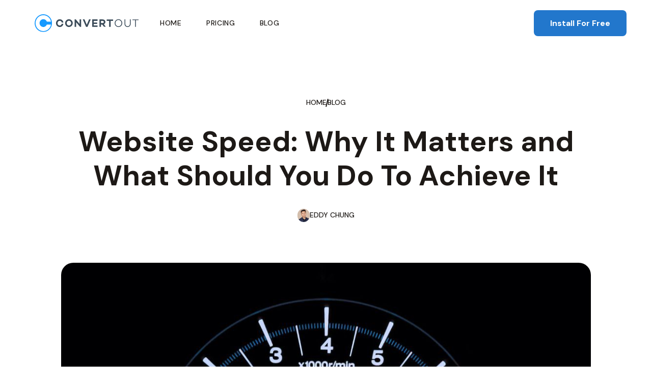

--- FILE ---
content_type: text/html
request_url: https://www.convertout.com/blog/website-speed-why-it-matters-and-what-should-you-do-to-achieve-it
body_size: 8537
content:
<!DOCTYPE html><!-- Last Published: Sat Nov 11 2023 16:56:31 GMT+0000 (Coordinated Universal Time) --><html data-wf-domain="www.convertout.com" data-wf-page="63db712d6f4fa53ad04ff24d" data-wf-site="63db48373a20fd6c16b75499" data-wf-collection="63db712d6f4fa5164a4ff24b" data-wf-item-slug="website-speed-why-it-matters-and-what-should-you-do-to-achieve-it"><head><meta charset="utf-8"/><title>Website Speed: Why It Matters and What Should You Do To Achieve It - ConvertOut</title><meta content="Website Speed: Why It Matters and What Should You Do To Achieve It - ConvertOut" property="og:title"/><meta content="https://cdn.prod.website-files.com/63db712d6ca3be3a94b3d4a0/63f7e95f4d36a60c648fd161_20230223T1030-5af7275a-a157-4b50-be5c-41b0e21e4211.jpeg" property="og:image"/><meta content="Website Speed: Why It Matters and What Should You Do To Achieve It - ConvertOut" property="twitter:title"/><meta content="https://cdn.prod.website-files.com/63db712d6ca3be3a94b3d4a0/63f7e95f4d36a60c648fd161_20230223T1030-5af7275a-a157-4b50-be5c-41b0e21e4211.jpeg" property="twitter:image"/><meta content="width=device-width, initial-scale=1" name="viewport"/><link href="https://assets-global.website-files.com/63db48373a20fd6c16b75499/css/convertout-v2.webflow.64776b1cd.css" rel="stylesheet" type="text/css"/><link href="https://fonts.googleapis.com" rel="preconnect"/><link href="https://fonts.gstatic.com" rel="preconnect" crossorigin="anonymous"/><script src="https://ajax.googleapis.com/ajax/libs/webfont/1.6.26/webfont.js" type="text/javascript"></script><script type="text/javascript">WebFont.load({  google: {    families: ["DM Sans:regular,500,700"]  }});</script><script type="text/javascript">!function(o,c){var n=c.documentElement,t=" w-mod-";n.className+=t+"js",("ontouchstart"in o||o.DocumentTouch&&c instanceof DocumentTouch)&&(n.className+=t+"touch")}(window,document);</script><link href="https://cdn.prod.website-files.com/63db48373a20fd6c16b75499/63f220f249b46c0063b5cd20_favicon.png" rel="shortcut icon" type="image/x-icon"/><link href="https://cdn.prod.website-files.com/63db48373a20fd6c16b75499/63f220f2393797b850995589_webclip.png" rel="apple-touch-icon"/><script async defer src="https://analytics.umami.is/script.js" data-website-id="14d3eeef-50c5-4a79-8428-96756185a7ac"></script>
<style>
/** Nav link hover **/
  @media screen and (min-width:992px){

   .nav-list .nav__link{position:relative;}
   .nav__link.w--current::after{
           content: "";
            width:100%;
            height:5px;
            background: linear-gradient(0deg, rgba(0, 0, 0, 0.2), rgba(0, 0, 0, 0.2)), #2B95FF;
            position: absolute;
            left:0;
            bottom: -2px;
            transition: width .4s ease;
            border-radius:200px;
   }
       .nav__link::after{
            content: "";
            width:0;
            height:5px;
            background: linear-gradient(0deg, rgba(0, 0, 0, 0.2), rgba(0, 0, 0, 0.2)), #2B95FF;
            position: absolute;
            left:0;
            bottom: -2px;
            transition: width .4s ease;
            border-radius:200px;
        }
        .nav__link:hover::after{
            width:100%;
        }
  
  }
  
  /** a */
  a{color:inherit;}
  
  .w-richtext figure {
    max-width: 100% !important;
  }
  
  .blog-article__contents a:link {
  	color: blue;
  }
  .blog-article__contents a:visited {
  	color: purple;
  }
</style><style>
.cta-fixed-wrapper.show{
transform:translateY(0%);

}
</style></head><body><div data-w-id="944ba0d8-58c3-9d3d-5ced-52dad372517d" data-animation="default" data-collapse="medium" data-duration="400" data-easing="ease" data-easing2="ease" role="banner" class="nav w-nav"><div class="container container--lg"><div class="nav__items"><div class="nav__left"><a href="/" class="nav__logo w-inline-block"><img src="https://cdn.prod.website-files.com/63db48373a20fd6c16b75499/63ddf1ce10d0b90f7d354e59_convertoutlogo.svg" loading="lazy" alt="" class="logo__img"/></a><nav role="navigation" class="nav__menu w-nav-menu"><ul role="list" class="nav__list"><li class="nav__li"><a href="/" class="nav__link-wrap w-inline-block"><img src="https://cdn.prod.website-files.com/63db48373a20fd6c16b75499/63f82469e8406d24f46b85aa_House%20(1).png" loading="eager" width="32" height="32" alt="" class="nav__link-icon"/><div class="nav__link">Home</div></a></li><li class="nav__li"><a href="/pricing" class="nav__link-wrap w-inline-block"><img src="https://cdn.prod.website-files.com/63db48373a20fd6c16b75499/63e7b664eaf853458c46f1e7_Money.svg" loading="eager" alt="" class="nav__link-icon"/><div class="nav__link">pricing</div></a></li><li class="nav__li"><a href="/blog" class="nav__link-wrap w-inline-block"><img src="https://cdn.prod.website-files.com/63db48373a20fd6c16b75499/63f7e2261548c03601166ed4_GraduationCap.png" loading="eager" width="32" height="32" alt="" class="nav__link-icon"/><div class="nav__link">BLOG</div></a></li><li class="nav__li nav__li--m"><div class="nav__cta-wrap"><a href="https://app.convertout.com/install" target="_blank" class="button-primary nav--btn w-button">Install For Free</a></div></li></ul><div class="nav__css w-embed"><style>
/** Nav link hover **/
  @media screen and (min-width:992px){

   .nav__list .nav__link-wrap{position:relative;}
   .nav__link-wrap.w--current::after{
           content: "";
            width:100%;
            height:5px;
            background: linear-gradient(0deg, rgba(0, 0, 0, 0.2), rgba(0, 0, 0, 0.2)), #2B95FF;
            position: absolute;
            left:0;
            bottom: -2px;
            transition: width .4s ease;
            border-radius:200px;
   }
       .nav__link-wrap::after{
            content: "";
            background: linear-gradient(0deg, rgba(0, 0, 0, 0.2), rgba(0, 0, 0, 0.2)), #2B95FF;
            width:0;
            height:5px;
            
            position: absolute;
            left:0;
            bottom: -2px;
            transition: width .4s ease;
            border-radius:200px;
        }
        .nav__link-wrap:hover::after{
            width:100%;
        }
  
  }
  
  /** a */
  a{color:inherit;}
</style></div></nav></div><div class="nav__right"><a href="https://app.convertout.com/install" target="_blank" class="button-primary w-button">Install For Free</a></div><div class="menu__btn w-nav-button"><div class="burger"><div class="burger__line burger__line--1"></div><div class="burger__line burger__line--2"></div><div class="burger__line burger__line--3"></div></div></div></div></div></div><div class="page-contents"><div class="section-blog-hero"><div class="s-py-lg"><div class="container"><div class="blog-hero__contents"><div class="blog-hero__top"><div><div class="mb-32"><div class="breadcumb-nav"><a href="/" class="link__text">HOME</a><div class="v-line"></div><a href="/blog" class="link__text">blog</a><div class="v-line hde-tem"></div><p class="link__text hide-tem">Article title</p></div></div><div class="mb-32"><h1 class="heading-large">Website Speed: Why It Matters and What Should You Do To Achieve It</h1></div><div class="mb-32"><div id="w-node-e2c116bd-2e51-ccfc-31c0-da81f7ea0d32-d04ff24d" class="icon-text-group is-first"><img src="https://cdn.prod.website-files.com/63db48373a20fd6c16b75499/63fbe81e69cf8057f01e3441_eddy-headshot.jpg" loading="lazy" sizes="(max-width: 767px) 18px, (max-width: 991px) 24px, (max-width: 1279px) 2vw, 24px" srcset="https://assets-global.website-files.com/63db48373a20fd6c16b75499/63fbe81e69cf8057f01e3441_eddy-headshot-p-500.jpg 500w, https://assets-global.website-files.com/63db48373a20fd6c16b75499/63fbe81e69cf8057f01e3441_eddy-headshot-p-800.jpg 800w, https://assets-global.website-files.com/63db48373a20fd6c16b75499/63fbe81e69cf8057f01e3441_eddy-headshot-p-1080.jpg 1080w, https://assets-global.website-files.com/63db48373a20fd6c16b75499/63fbe81e69cf8057f01e3441_eddy-headshot-p-1600.jpg 1600w, https://assets-global.website-files.com/63db48373a20fd6c16b75499/63fbe81e69cf8057f01e3441_eddy-headshot-p-2000.jpg 2000w, https://assets-global.website-files.com/63db48373a20fd6c16b75499/63fbe81e69cf8057f01e3441_eddy-headshot.jpg 2592w" alt="" class="icon-sm"/><p class="link__text">Eddy Chung</p></div></div></div><div class="w-condition-invisible"><div class="w-dyn-list"><div class="w-dyn-empty"><div>No items found.</div></div></div></div><div><div class="blog-hero__img-wrap"><img loading="eager" alt="" src="https://cdn.prod.website-files.com/63db712d6ca3be3a94b3d4a0/63f7e95f4d36a60c648fd161_20230223T1030-5af7275a-a157-4b50-be5c-41b0e21e4211.jpeg" sizes="(max-width: 479px) 90vw, (max-width: 991px) 94vw, (max-width: 1279px) 81vw, 1040px" srcset="https://cdn.prod.website-files.com/63db712d6ca3be3a94b3d4a0/63f7e95f4d36a60c648fd161_20230223T1030-5af7275a-a157-4b50-be5c-41b0e21e4211-p-500.jpeg 500w, https://cdn.prod.website-files.com/63db712d6ca3be3a94b3d4a0/63f7e95f4d36a60c648fd161_20230223T1030-5af7275a-a157-4b50-be5c-41b0e21e4211-p-800.jpeg 800w, https://cdn.prod.website-files.com/63db712d6ca3be3a94b3d4a0/63f7e95f4d36a60c648fd161_20230223T1030-5af7275a-a157-4b50-be5c-41b0e21e4211-p-1080.jpeg 1080w, https://cdn.prod.website-files.com/63db712d6ca3be3a94b3d4a0/63f7e95f4d36a60c648fd161_20230223T1030-5af7275a-a157-4b50-be5c-41b0e21e4211.jpeg 1440w" class="blog-hero__img"/><div class="blog__summary w-condition-invisible"><div class="mb-12"><h2 class="heading-small">Summary</h2></div><p class="w-dyn-bind-empty"></p></div></div></div></div><div class="blog-article"><div class="blog-article__sidebar"><div class="div-block-10"><div id="toc" class="blog-toc-wrapper"><h2 class="subtitle">Article Contents</h2><a href="#" class="tocitem toc-h2 hide">Background</a><a href="#" class="tocitem toc-h2 hide">Section 2 with more</a><a href="#" class="tocitem toc-h2 hide">Section 3 and something extra</a><a href="#" class="tocitem toc-h2 hide">Section 4</a></div><div class="social-share"><h2 class="subtitle">Share this article</h2><div class="social-share__items"><a fs-socialshare-element="twitter" href="#" class="social-item bg-blue w-inline-block"><img src="https://cdn.prod.website-files.com/63db48373a20fd6c16b75499/63dd2d8588f87a4d51ef09cd_Vector.svg" loading="lazy" alt="" class="social__icon"/></a><a fs-socialshare-element="instagram" href="#" class="social-item bg-blue w-inline-block"><img src="https://cdn.prod.website-files.com/63db48373a20fd6c16b75499/63dd2d85903ecc0edbad4c31_Group.svg" loading="lazy" alt="" class="social__icon"/></a><a fs-socialshare-element="facebook" href="#" class="social-item bg-blue w-inline-block"><img src="https://cdn.prod.website-files.com/63db48373a20fd6c16b75499/63dd2d85c2e60b09c6208502_Vector%20(1).svg" loading="lazy" alt="" class="social__icon"/></a><a href="#" class="social-item bg-blue w-inline-block"><img src="https://cdn.prod.website-files.com/63db48373a20fd6c16b75499/63dd2d85f85a3933f2a03a42_Union.svg" loading="lazy" alt="" class="social__icon"/></a></div></div></div></div><div id="content" class="blog-article__body"><div class="blog-article__contents"><div class="article-richtext w-richtext"><p>We’ve been discussing much about a website’s loading speed in our previous articles but we’re not through with it yet. This time, we’re going to discuss why ensuring your website runs at its best matters and as well as some simple steps that you can do in order to ensure that this happens. Websites are composed of codes, scripts, images, and many other components that are needing to work together in order to make your website function as it is supposed to but sometimes issues in these scripts can cause problems that result in a slow website.</p><p>That is why it is important that you know how to speed up your online shop and perform every possible optimization method so your site performs at its best every time! So why does your website speed matter and what are the steps that you need to follow in order to ensure that it runs as smoothly as possible? In this article, we are going to give you the top 3 reasons why website speed is so important to your online shop and as well as give some brief recommendations on how you can ensure that your online store performs at its best all the time.</p><h2>What Statistics Say</h2><p>Any action that you do or strategy that you employ in an effort to make your shop perform better will be more effective if you have some statistical data that backs it up. And in terms of page loading speeds, there are plenty of useful data which you can glean wisdom from so you can make better decisions and employ better strategies to make your online shop perform at its best every time. Here are some awesome statistics that we’ve gathered so far:</p><p>- Over 70 percent of customers actually affirmed that they preferred ordering products from online stores with a faster page loading speed. It means that your shop will get better sales and overall profit if you make it run faster by doing some trimming on the codes and compress any image that you use so that it doesn’t take up too much resource just to load it fully and make it viewable to your customers. </p><p>- Just a single second added to your website’s page loading time can actually cause around 5 percent decrease in its overall conversion rate. Conversion means the number of customers and website visitors who would actually purchase your product. A lower conversion rate would mean that a bigger number your website visitors just view your shop and never really do a purchase. Higher conversion rate is the complete opposite of that and the target is that every website visitor is enticed to do a purchase.</p><p>- Over 20% of purchase done in online shops was performed using mobile devices. That means that your shop pages should be optimized for such devices and the way which you can do this is through AMP or Accelerated Mobile Pages. This strategy will not only make your pages perfect for mobile devices but would also bring your shop higher in Google’s mobile search results. That means there’s going to be a higher chance for your shop to be found by prospective customers.</p><p>A fast-loading website truly is important in ensuring business success and you’ve just seen some statistical data that firmly supports it. So let’s now go to the reasons why your shop badly needs speed optimization as well as some brief recommendations for you to pursue in order to ensure that your shop loads faster than its competitors.</p><h2>Why Page Loading Speeds Matter</h2><p>The statistics we’ve given above already gives you some preliminary details on why website speed matters but we’re going to add more to that to help you see how speed positively affects your shop’s importance and learn why it matters. So without further ado, let’s start talking about the first one.</p><h2>1. Website Speed Helps Create Good Business Reputation</h2><p>A slow website would leave a bad impression especially on new website visitors and therefore leave your business less productive. That is why it’s important that you do some speed optimization steps so that your shop works at its best and performs well for every customer that visits the shop. Make every page load fast so that it is able to display every detail about your product in the quickest time possible. A website that is able to display every detail to its customer will surely achieve better reputation and that’s what you need to be working on especially if you’re just starting with your online shop business. Remember, first impression always lasts!</p><h2>2. Impressive Website Speeds Create Great Customer Experience</h2><p>If your shop is optimized in every aspect that’s there especially the areas where customers are going to spend most of their time on then you can expect that customers will love purchasing your products. It’s not just the fancy theme or the high-quality photos that customers truly care about. The truth is they also want have the best experience in doing business with your shop. Keep them informed and every detail which customers need to know about your product in the description section. Optimize the code and scripts from the backend especially in the checkout process since it is the final and most important point in the whole customer journey. Aim to offer only the best in every aspect and that includes your website’s page loading speeds.</p><h2>3. Great Loading Speeds Results in Better SEO Ranking</h2><p>We’ve mentioned about this earlier but to make things clearer, we’re going to talk about it in greater detail. Search engines especially Google has already come up with an algorithm that identifies even a website’s average page load time and it has become one of the metrics in website rankings in search results. This is true especially in the mobile device category. So it is best to get your website working as fast as possible in terms of page loading times so it can rank better in your prospective customer’s search result and therefore gain as much visits as possible. And if you employed other optimization strategies that are aimed towards ensuring higher conversion rate, the road towards business success becomes a lot smoother. Impressive page loading speeds therefore rules and to say it plainly, it always remains as king!</p><h2>Conclusion</h2><p>The speed at which your website pages load and completely displays on different device screens really plays a big role in overall growth and success. It not only ensures that your business is earning good impressions and achieves great reputation but also allows you to pave a smoother and better way towards overall growth and success. It’s just one trick that most successful Shopify merchants employ which you should do too. Start with it today and see the great impact it can leave for your shop!</p><p>‍</p></div></div></div></div></div></div></div></div><div class="section-footer"><div class="section-program"><div class="container container--sm"><div class="program__contents"><div class="space-btwn align-top"><div><div class="mb-12"><h2 class="heading-medium">Start your affiliate program today</h2></div><p>Grow your Shopify store without an upfront cost.</p></div><a href="https://app.convertout.com/install" target="_blank" class="button-primary ghost border-white w-inline-block"><p class="button__text">Install For Free</p></a></div></div></div></div><div class="more-articles"><img src="https://cdn.prod.website-files.com/63db48373a20fd6c16b75499/63ddf0e947ab583b898a9e92_more%20article%20shape.png" loading="lazy" alt="" class="shape"/><div class="container"><div class="mb-56"><div class="space-btwn"><h2 class="heading-medium">More Articles</h2><a href="/blog" class="button-primary ghost w-button">View All Articles</a></div></div><div class="w-dyn-list"><div role="list" class="blog-collection-list w-dyn-items"><div role="listitem" class="w-dyn-item"><a href="/blog/where-to-find-brand-ambassadors-for-shopify-store" class="blog-post w-inline-block"><div class="blog__thumb-wrap"><img src="https://cdn.prod.website-files.com/63db712d6ca3be3a94b3d4a0/63f7e95e3351fa9dac2094e7_20230223T1030-685d7601-95b5-475f-9318-23c08463557c.jpeg" loading="lazy" alt="" sizes="(max-width: 479px) 100vw, (max-width: 767px) 31vw, (max-width: 991px) 30vw, (max-width: 1279px) 26vw, 27vw" srcset="https://cdn.prod.website-files.com/63db712d6ca3be3a94b3d4a0/63f7e95e3351fa9dac2094e7_20230223T1030-685d7601-95b5-475f-9318-23c08463557c-p-500.jpeg 500w, https://cdn.prod.website-files.com/63db712d6ca3be3a94b3d4a0/63f7e95e3351fa9dac2094e7_20230223T1030-685d7601-95b5-475f-9318-23c08463557c-p-800.jpeg 800w, https://cdn.prod.website-files.com/63db712d6ca3be3a94b3d4a0/63f7e95e3351fa9dac2094e7_20230223T1030-685d7601-95b5-475f-9318-23c08463557c-p-1080.jpeg 1080w, https://cdn.prod.website-files.com/63db712d6ca3be3a94b3d4a0/63f7e95e3351fa9dac2094e7_20230223T1030-685d7601-95b5-475f-9318-23c08463557c.jpeg 1440w" class="blog__thumb"/></div><div class="blog-item__body"><div class="mb-12"><h2 class="heading-small mb-24">Where To Find Brand Ambassadors For Shopify Store</h2></div><p class="text-16 mb-24 w-dyn-bind-empty"></p><div class="margin-top-auto"><div class="button-secondary"><p class="button__text">Read now</p><img src="https://cdn.prod.website-files.com/63db48373a20fd6c16b75499/63ddef4cd2a0eb5537d304a9_ArrowRight.svg" loading="lazy" alt="" class="button__icon"/></div></div></div></a></div><div role="listitem" class="w-dyn-item"><a href="/blog/why-ambassador-marketing-is-cheaper-and-more-effective-than-paid-social-ads" class="blog-post w-inline-block"><div class="blog__thumb-wrap"><img src="https://cdn.prod.website-files.com/63db712d6ca3be3a94b3d4a0/63f7e95f41a5b503d28f26df_20230223T1030-a5829130-d51a-4533-8d0b-ed5dc4071ba4.jpeg" loading="lazy" alt="" sizes="(max-width: 479px) 100vw, (max-width: 767px) 31vw, (max-width: 991px) 30vw, (max-width: 1279px) 26vw, 27vw" srcset="https://cdn.prod.website-files.com/63db712d6ca3be3a94b3d4a0/63f7e95f41a5b503d28f26df_20230223T1030-a5829130-d51a-4533-8d0b-ed5dc4071ba4-p-500.jpeg 500w, https://cdn.prod.website-files.com/63db712d6ca3be3a94b3d4a0/63f7e95f41a5b503d28f26df_20230223T1030-a5829130-d51a-4533-8d0b-ed5dc4071ba4-p-800.jpeg 800w, https://cdn.prod.website-files.com/63db712d6ca3be3a94b3d4a0/63f7e95f41a5b503d28f26df_20230223T1030-a5829130-d51a-4533-8d0b-ed5dc4071ba4.jpeg 1440w" class="blog__thumb"/></div><div class="blog-item__body"><div class="mb-12"><h2 class="heading-small mb-24">Why Ambassador Marketing Is More Effective Than Paid Social Ads</h2></div><p class="text-16 mb-24 w-dyn-bind-empty"></p><div class="margin-top-auto"><div class="button-secondary"><p class="button__text">Read now</p><img src="https://cdn.prod.website-files.com/63db48373a20fd6c16b75499/63ddef4cd2a0eb5537d304a9_ArrowRight.svg" loading="lazy" alt="" class="button__icon"/></div></div></div></a></div><div role="listitem" class="w-dyn-item"><a href="/blog/getting-your-first-brand-ambassadors-for-shopify-store" class="blog-post w-inline-block"><div class="blog__thumb-wrap"><img src="https://cdn.prod.website-files.com/63db712d6ca3be3a94b3d4a0/63f7e99dc2581e8eaaf5f1f6_20230223T1030-44853993-bd80-4c52-9ac0-b2d8f4938948.jpeg" loading="lazy" alt="" class="blog__thumb"/></div><div class="blog-item__body"><div class="mb-12"><h2 class="heading-small mb-24">Getting Your First Brand Ambassadors For Shopify Store</h2></div><p class="text-16 mb-24 w-dyn-bind-empty"></p><div class="margin-top-auto"><div class="button-secondary"><p class="button__text">Read now</p><img src="https://cdn.prod.website-files.com/63db48373a20fd6c16b75499/63ddef4cd2a0eb5537d304a9_ArrowRight.svg" loading="lazy" alt="" class="button__icon"/></div></div></div></a></div></div></div></div></div><div class="footer-wrapper blog-f"><footer class="footer"><div class="container"><div class="footer__contents"><div class="footer-grid"><div id="w-node-_0085a28c-f094-14ae-ddc9-750ba6a3ec40-a6a3ec3e" class="footer-logo-column"><a href="/" class="footer-logo w-inline-block"><img src="https://cdn.prod.website-files.com/63db48373a20fd6c16b75499/63db7704a21f793ff0d41b9c_CO_logo%201.svg" loading="lazy" alt="" class="footer-logo__img"/></a><p class="text-12">Have a great day :)<br/></p></div><div class="footer__col"><h2 class="link__title">Info</h2><ul role="list" class="footer__nav-list"><li class="footer__list-li"><a href="https://app.convertout.com/install" target="_blank" class="footer__link">Install for Free</a></li><li class="footer__list-li"><a href="/blog" class="footer__link">Blog</a></li><li class="footer__list-li"><a href="/pricing" class="footer__link">Pricing</a></li><li class="footer__list-li"><a href="https://help.convertout.com/" target="_blank" class="footer__link">Support</a></li></ul></div><div class="footer__col"><h2 class="link__title">Other</h2><ul role="list" class="footer__nav-list"><li class="footer__list-li"><a href="/privacy-policy" class="footer__link">Privacy Policy</a></li><li class="footer__list-li"><a href="/terms-conditions" class="footer__link">Terms &amp; Conditions</a></li></ul></div></div><div class="footer-divider"></div><div class="footer__bottom"><p class="text-14">© ConvertOut. All Rights Reserved.<br/></p><div class="social-wrapper"><a href="#" class="social-item w-inline-block"><img src="https://cdn.prod.website-files.com/63db48373a20fd6c16b75499/63db78b38c99fe40810b894e_twitter.svg" loading="lazy" width="12" alt="" class="social__icon"/></a><a href="#" class="social-item w-inline-block"><img src="https://cdn.prod.website-files.com/63db48373a20fd6c16b75499/63db78b46304d735364927c2_instagram.svg" loading="lazy" width="12" alt="" class="social__icon"/></a><a href="#" class="social-item w-inline-block"><img src="https://cdn.prod.website-files.com/63db48373a20fd6c16b75499/63db78b37e08da5d4731b036_facebook.svg" loading="lazy" alt="" class="social__icon f"/></a><a href="#" class="social-item w-inline-block"><img src="https://cdn.prod.website-files.com/63db48373a20fd6c16b75499/63db78b38c99feae090b8958_whatsapp.svg" loading="lazy" alt="" class="social__icon"/></a></div></div></div></div><div class="footer-circle-wrap"><div class="circle-abs circle-abs--footer"></div></div></footer></div></div><div class="cta-fixed-wrapper"><div class="cta-fixed__contents"><div class="div-block-11"><p class="title-xs">Start your affiliate program today</p><p class="paragraph-3">Grow your Shopify store without an upfront cost.</p></div><a href="https://app.convertout.com/install" target="_blank" class="button-primary w-button">Install For Free</a></div></div></div><script src="https://d3e54v103j8qbb.cloudfront.net/js/jquery-3.5.1.min.dc5e7f18c8.js?site=63db48373a20fd6c16b75499" type="text/javascript" integrity="sha256-9/aliU8dGd2tb6OSsuzixeV4y/faTqgFtohetphbbj0=" crossorigin="anonymous"></script><script src="https://assets-global.website-files.com/63db48373a20fd6c16b75499/js/webflow.2db0deb41.js" type="text/javascript"></script><!--

<script>

        window.addEventListener("DOMContentLoaded", ()=>{
            const backTop = document.querySelector(".cta-fixed-wrapper");

        window.addEventListener("scroll", ()=>{
        let scrollPos = window.pageYOffset;
  
        console.log("scrolling");
        

        if(scrollPos > 600){
            backTop.classList.add("show");
        }
        else{
            backTop.classList.remove("show");
        }
    })

    

        })
     
    </script>
    

    
    
    -->
    
    
    
    
    
    
    
    
        
               <!-- Nav scroll effect 
  <script>
    const ctaFixed = document.querySelector(".cta-fixed-wrapper");
var lastScrollTop = 0;


window.addEventListener("scroll", function(){
var st = window.pageYOffset || document.documentElement.scrollTop;
if (st > lastScrollTop){
  // downscroll code
ctaFixed.classList.add("show")
} else {
  // upscroll code
  ctaFixed.classList.remove("show")
}
lastScrollTop = st <= 0 ? 0 : st; // For Mobile or negative scrolling
}, false);

</script>
<!-- End ctaFixed Scroll effect -->










  <script>

        window.addEventListener("DOMContentLoaded", ()=>{

        const blogImage = document.querySelector(".blog-hero__img-wrap")
        const backTop = document.querySelector(".cta-fixed-wrapper");
        let blogImageHeight = blogImage.getBoundingClientRect.top;
        

        window.addEventListener("scroll", ()=>{
        let scrollPos = window.pageYOffset;
        
  
        console.log("blogImageHeight");
        

        if(scrollPos > 600){
            backTop.classList.add("show");
        }
        else{
            backTop.classList.remove("show");
        }
    })

    

        })
     
    </script>













<script>
document.getElementById("content").querySelectorAll("h2").forEach(function(heading, i) { // runs a function for all h2 elements inside your rich text element
  heading.setAttribute("id", "toc-" + i); // gives each h2 a unique id
  let str = heading.innerHTML; // adds section titles to slugs
  str = str.replace(/\s+/g, '-').replace(/[°&\/\\#,+()$~%.'":;*?<>{}]/g, "").toLowerCase(); // replaces spaces with hyphens, removes special characters and extra spaces from the headings, and applies lowercase in slugs
  heading.setAttribute("id", str); // gives each heading a unique id
  const item = document.createElement("a"); // creates an anchor element called "item" for each h2
  item.innerHTML = heading.innerHTML // gives each item the text of the corresponding heading
  item.setAttribute("class", "tocitem"); // gives each item the correct class
  item.setAttribute("href", "#" + str); // gives each item the correct anchor link
  document.querySelector("#toc").appendChild(item); // places each item inside the Table of Contents div
});
</script>



<!-- [Attributes by Finsweet] Social Share -->
<script defer src="https://cdn.jsdelivr.net/npm/@finsweet/attributes-socialshare@1/socialshare.js"></script>






























</body></html>

--- FILE ---
content_type: text/css
request_url: https://assets-global.website-files.com/63db48373a20fd6c16b75499/css/convertout-v2.webflow.64776b1cd.css
body_size: 16088
content:
html {
  -ms-text-size-adjust: 100%;
  -webkit-text-size-adjust: 100%;
  font-family: sans-serif;
}

body {
  margin: 0;
}

article, aside, details, figcaption, figure, footer, header, hgroup, main, menu, nav, section, summary {
  display: block;
}

audio, canvas, progress, video {
  vertical-align: baseline;
  display: inline-block;
}

audio:not([controls]) {
  height: 0;
  display: none;
}

[hidden], template {
  display: none;
}

a {
  background-color: rgba(0, 0, 0, 0);
}

a:active, a:hover {
  outline: 0;
}

abbr[title] {
  border-bottom: 1px dotted;
}

b, strong {
  font-weight: bold;
}

dfn {
  font-style: italic;
}

h1 {
  margin: .67em 0;
  font-size: 2em;
}

mark {
  color: #000;
  background: #ff0;
}

small {
  font-size: 80%;
}

sub, sup {
  vertical-align: baseline;
  font-size: 75%;
  line-height: 0;
  position: relative;
}

sup {
  top: -.5em;
}

sub {
  bottom: -.25em;
}

img {
  border: 0;
}

svg:not(:root) {
  overflow: hidden;
}

figure {
  margin: 1em 40px;
}

hr {
  box-sizing: content-box;
  height: 0;
}

pre {
  overflow: auto;
}

code, kbd, pre, samp {
  font-family: monospace;
  font-size: 1em;
}

button, input, optgroup, select, textarea {
  color: inherit;
  font: inherit;
  margin: 0;
}

button {
  overflow: visible;
}

button, select {
  text-transform: none;
}

button, html input[type="button"], input[type="reset"] {
  -webkit-appearance: button;
  cursor: pointer;
}

button[disabled], html input[disabled] {
  cursor: default;
}

button::-moz-focus-inner, input::-moz-focus-inner {
  border: 0;
  padding: 0;
}

input {
  line-height: normal;
}

input[type="checkbox"], input[type="radio"] {
  box-sizing: border-box;
  padding: 0;
}

input[type="number"]::-webkit-inner-spin-button, input[type="number"]::-webkit-outer-spin-button {
  height: auto;
}

input[type="search"] {
  -webkit-appearance: none;
}

input[type="search"]::-webkit-search-cancel-button, input[type="search"]::-webkit-search-decoration {
  -webkit-appearance: none;
}

fieldset {
  border: 1px solid silver;
  margin: 0 2px;
  padding: .35em .625em .75em;
}

legend {
  border: 0;
  padding: 0;
}

textarea {
  overflow: auto;
}

optgroup {
  font-weight: bold;
}

table {
  border-collapse: collapse;
  border-spacing: 0;
}

td, th {
  padding: 0;
}

@font-face {
  font-family: webflow-icons;
  src: url("[data-uri]") format("truetype");
  font-weight: normal;
  font-style: normal;
}

[class^="w-icon-"], [class*=" w-icon-"] {
  speak: none;
  font-variant: normal;
  text-transform: none;
  -webkit-font-smoothing: antialiased;
  -moz-osx-font-smoothing: grayscale;
  font-style: normal;
  font-weight: normal;
  line-height: 1;
  font-family: webflow-icons !important;
}

.w-icon-slider-right:before {
  content: "";
}

.w-icon-slider-left:before {
  content: "";
}

.w-icon-nav-menu:before {
  content: "";
}

.w-icon-arrow-down:before, .w-icon-dropdown-toggle:before {
  content: "";
}

.w-icon-file-upload-remove:before {
  content: "";
}

.w-icon-file-upload-icon:before {
  content: "";
}

* {
  box-sizing: border-box;
}

html {
  height: 100%;
}

body {
  min-height: 100%;
  color: #333;
  background-color: #fff;
  margin: 0;
  font-family: Arial, sans-serif;
  font-size: 14px;
  line-height: 20px;
}

img {
  max-width: 100%;
  vertical-align: middle;
  display: inline-block;
}

html.w-mod-touch * {
  background-attachment: scroll !important;
}

.w-block {
  display: block;
}

.w-inline-block {
  max-width: 100%;
  display: inline-block;
}

.w-clearfix:before, .w-clearfix:after {
  content: " ";
  grid-area: 1 / 1 / 2 / 2;
  display: table;
}

.w-clearfix:after {
  clear: both;
}

.w-hidden {
  display: none;
}

.w-button {
  color: #fff;
  line-height: inherit;
  cursor: pointer;
  background-color: #3898ec;
  border: 0;
  border-radius: 0;
  padding: 9px 15px;
  text-decoration: none;
  display: inline-block;
}

input.w-button {
  -webkit-appearance: button;
}

html[data-w-dynpage] [data-w-cloak] {
  color: rgba(0, 0, 0, 0) !important;
}

.w-webflow-badge, .w-webflow-badge * {
  z-index: auto;
  visibility: visible;
  box-sizing: border-box;
  width: auto;
  height: auto;
  max-height: none;
  max-width: none;
  min-height: 0;
  min-width: 0;
  float: none;
  clear: none;
  box-shadow: none;
  opacity: 1;
  direction: ltr;
  font-family: inherit;
  font-weight: inherit;
  color: inherit;
  font-size: inherit;
  line-height: inherit;
  font-style: inherit;
  font-variant: inherit;
  text-align: inherit;
  letter-spacing: inherit;
  -webkit-text-decoration: inherit;
  text-decoration: inherit;
  text-indent: 0;
  text-transform: inherit;
  text-shadow: none;
  font-smoothing: auto;
  vertical-align: baseline;
  cursor: inherit;
  white-space: inherit;
  word-break: normal;
  word-spacing: normal;
  word-wrap: normal;
  background: none;
  border: 0 rgba(0, 0, 0, 0);
  border-radius: 0;
  margin: 0;
  padding: 0;
  list-style-type: disc;
  transition: none;
  display: block;
  position: static;
  top: auto;
  bottom: auto;
  left: auto;
  right: auto;
  overflow: visible;
  transform: none;
}

.w-webflow-badge {
  white-space: nowrap;
  cursor: pointer;
  box-shadow: 0 0 0 1px rgba(0, 0, 0, .1), 0 1px 3px rgba(0, 0, 0, .1);
  visibility: visible !important;
  z-index: 2147483647 !important;
  color: #aaadb0 !important;
  opacity: 1 !important;
  width: auto !important;
  height: auto !important;
  background-color: #fff !important;
  border-radius: 3px !important;
  margin: 0 !important;
  padding: 6px !important;
  font-size: 12px !important;
  line-height: 14px !important;
  text-decoration: none !important;
  display: inline-block !important;
  position: fixed !important;
  top: auto !important;
  bottom: 12px !important;
  left: auto !important;
  right: 12px !important;
  overflow: visible !important;
  transform: none !important;
}

.w-webflow-badge > img {
  visibility: visible !important;
  opacity: 1 !important;
  vertical-align: middle !important;
  display: inline-block !important;
}

h1, h2, h3, h4, h5, h6 {
  margin-bottom: 10px;
  font-weight: bold;
}

h1 {
  margin-top: 20px;
  font-size: 38px;
  line-height: 44px;
}

h2 {
  margin-top: 20px;
  font-size: 32px;
  line-height: 36px;
}

h3 {
  margin-top: 20px;
  font-size: 24px;
  line-height: 30px;
}

h4 {
  margin-top: 10px;
  font-size: 18px;
  line-height: 24px;
}

h5 {
  margin-top: 10px;
  font-size: 14px;
  line-height: 20px;
}

h6 {
  margin-top: 10px;
  font-size: 12px;
  line-height: 18px;
}

p {
  margin-top: 0;
  margin-bottom: 10px;
}

blockquote {
  border-left: 5px solid #e2e2e2;
  margin: 0 0 10px;
  padding: 10px 20px;
  font-size: 18px;
  line-height: 22px;
}

figure {
  margin: 0 0 10px;
}

figcaption {
  text-align: center;
  margin-top: 5px;
}

ul, ol {
  margin-top: 0;
  margin-bottom: 10px;
  padding-left: 40px;
}

.w-list-unstyled {
  padding-left: 0;
  list-style: none;
}

.w-embed:before, .w-embed:after {
  content: " ";
  grid-area: 1 / 1 / 2 / 2;
  display: table;
}

.w-embed:after {
  clear: both;
}

.w-video {
  width: 100%;
  padding: 0;
  position: relative;
}

.w-video iframe, .w-video object, .w-video embed {
  width: 100%;
  height: 100%;
  border: none;
  position: absolute;
  top: 0;
  left: 0;
}

fieldset {
  border: 0;
  margin: 0;
  padding: 0;
}

button, [type="button"], [type="reset"] {
  cursor: pointer;
  -webkit-appearance: button;
  border: 0;
}

.w-form {
  margin: 0 0 15px;
}

.w-form-done {
  text-align: center;
  background-color: #ddd;
  padding: 20px;
  display: none;
}

.w-form-fail {
  background-color: #ffdede;
  margin-top: 10px;
  padding: 10px;
  display: none;
}

label {
  margin-bottom: 5px;
  font-weight: bold;
  display: block;
}

.w-input, .w-select {
  width: 100%;
  height: 38px;
  color: #333;
  vertical-align: middle;
  background-color: #fff;
  border: 1px solid #ccc;
  margin-bottom: 10px;
  padding: 8px 12px;
  font-size: 14px;
  line-height: 1.42857;
  display: block;
}

.w-input:-moz-placeholder, .w-select:-moz-placeholder {
  color: #999;
}

.w-input::-moz-placeholder, .w-select::-moz-placeholder {
  color: #999;
  opacity: 1;
}

.w-input::-webkit-input-placeholder, .w-select::-webkit-input-placeholder {
  color: #999;
}

.w-input:focus, .w-select:focus {
  border-color: #3898ec;
  outline: 0;
}

.w-input[disabled], .w-select[disabled], .w-input[readonly], .w-select[readonly], fieldset[disabled] .w-input, fieldset[disabled] .w-select {
  cursor: not-allowed;
}

.w-input[disabled]:not(.w-input-disabled), .w-select[disabled]:not(.w-input-disabled), .w-input[readonly], .w-select[readonly], fieldset[disabled]:not(.w-input-disabled) .w-input, fieldset[disabled]:not(.w-input-disabled) .w-select {
  background-color: #eee;
}

textarea.w-input, textarea.w-select {
  height: auto;
}

.w-select {
  background-color: #f3f3f3;
}

.w-select[multiple] {
  height: auto;
}

.w-form-label {
  cursor: pointer;
  margin-bottom: 0;
  font-weight: normal;
  display: inline-block;
}

.w-radio {
  margin-bottom: 5px;
  padding-left: 20px;
  display: block;
}

.w-radio:before, .w-radio:after {
  content: " ";
  grid-area: 1 / 1 / 2 / 2;
  display: table;
}

.w-radio:after {
  clear: both;
}

.w-radio-input {
  float: left;
  margin: 3px 0 0 -20px;
  line-height: normal;
}

.w-file-upload {
  margin-bottom: 10px;
  display: block;
}

.w-file-upload-input {
  width: .1px;
  height: .1px;
  opacity: 0;
  z-index: -100;
  position: absolute;
  overflow: hidden;
}

.w-file-upload-default, .w-file-upload-uploading, .w-file-upload-success {
  color: #333;
  display: inline-block;
}

.w-file-upload-error {
  margin-top: 10px;
  display: block;
}

.w-file-upload-default.w-hidden, .w-file-upload-uploading.w-hidden, .w-file-upload-error.w-hidden, .w-file-upload-success.w-hidden {
  display: none;
}

.w-file-upload-uploading-btn {
  cursor: pointer;
  background-color: #fafafa;
  border: 1px solid #ccc;
  margin: 0;
  padding: 8px 12px;
  font-size: 14px;
  font-weight: normal;
  display: flex;
}

.w-file-upload-file {
  background-color: #fafafa;
  border: 1px solid #ccc;
  flex-grow: 1;
  justify-content: space-between;
  margin: 0;
  padding: 8px 9px 8px 11px;
  display: flex;
}

.w-file-upload-file-name {
  font-size: 14px;
  font-weight: normal;
  display: block;
}

.w-file-remove-link {
  width: auto;
  height: auto;
  cursor: pointer;
  margin-top: 3px;
  margin-left: 10px;
  padding: 3px;
  display: block;
}

.w-icon-file-upload-remove {
  margin: auto;
  font-size: 10px;
}

.w-file-upload-error-msg {
  color: #ea384c;
  padding: 2px 0;
  display: inline-block;
}

.w-file-upload-info {
  padding: 0 12px;
  line-height: 38px;
  display: inline-block;
}

.w-file-upload-label {
  cursor: pointer;
  background-color: #fafafa;
  border: 1px solid #ccc;
  margin: 0;
  padding: 8px 12px;
  font-size: 14px;
  font-weight: normal;
  display: inline-block;
}

.w-icon-file-upload-icon, .w-icon-file-upload-uploading {
  width: 20px;
  margin-right: 8px;
  display: inline-block;
}

.w-icon-file-upload-uploading {
  height: 20px;
}

.w-container {
  max-width: 940px;
  margin-left: auto;
  margin-right: auto;
}

.w-container:before, .w-container:after {
  content: " ";
  grid-area: 1 / 1 / 2 / 2;
  display: table;
}

.w-container:after {
  clear: both;
}

.w-container .w-row {
  margin-left: -10px;
  margin-right: -10px;
}

.w-row:before, .w-row:after {
  content: " ";
  grid-area: 1 / 1 / 2 / 2;
  display: table;
}

.w-row:after {
  clear: both;
}

.w-row .w-row {
  margin-left: 0;
  margin-right: 0;
}

.w-col {
  float: left;
  width: 100%;
  min-height: 1px;
  padding-left: 10px;
  padding-right: 10px;
  position: relative;
}

.w-col .w-col {
  padding-left: 0;
  padding-right: 0;
}

.w-col-1 {
  width: 8.33333%;
}

.w-col-2 {
  width: 16.6667%;
}

.w-col-3 {
  width: 25%;
}

.w-col-4 {
  width: 33.3333%;
}

.w-col-5 {
  width: 41.6667%;
}

.w-col-6 {
  width: 50%;
}

.w-col-7 {
  width: 58.3333%;
}

.w-col-8 {
  width: 66.6667%;
}

.w-col-9 {
  width: 75%;
}

.w-col-10 {
  width: 83.3333%;
}

.w-col-11 {
  width: 91.6667%;
}

.w-col-12 {
  width: 100%;
}

.w-hidden-main {
  display: none !important;
}

@media screen and (max-width: 991px) {
  .w-container {
    max-width: 728px;
  }

  .w-hidden-main {
    display: inherit !important;
  }

  .w-hidden-medium {
    display: none !important;
  }

  .w-col-medium-1 {
    width: 8.33333%;
  }

  .w-col-medium-2 {
    width: 16.6667%;
  }

  .w-col-medium-3 {
    width: 25%;
  }

  .w-col-medium-4 {
    width: 33.3333%;
  }

  .w-col-medium-5 {
    width: 41.6667%;
  }

  .w-col-medium-6 {
    width: 50%;
  }

  .w-col-medium-7 {
    width: 58.3333%;
  }

  .w-col-medium-8 {
    width: 66.6667%;
  }

  .w-col-medium-9 {
    width: 75%;
  }

  .w-col-medium-10 {
    width: 83.3333%;
  }

  .w-col-medium-11 {
    width: 91.6667%;
  }

  .w-col-medium-12 {
    width: 100%;
  }

  .w-col-stack {
    width: 100%;
    left: auto;
    right: auto;
  }
}

@media screen and (max-width: 767px) {
  .w-hidden-main, .w-hidden-medium {
    display: inherit !important;
  }

  .w-hidden-small {
    display: none !important;
  }

  .w-row, .w-container .w-row {
    margin-left: 0;
    margin-right: 0;
  }

  .w-col {
    width: 100%;
    left: auto;
    right: auto;
  }

  .w-col-small-1 {
    width: 8.33333%;
  }

  .w-col-small-2 {
    width: 16.6667%;
  }

  .w-col-small-3 {
    width: 25%;
  }

  .w-col-small-4 {
    width: 33.3333%;
  }

  .w-col-small-5 {
    width: 41.6667%;
  }

  .w-col-small-6 {
    width: 50%;
  }

  .w-col-small-7 {
    width: 58.3333%;
  }

  .w-col-small-8 {
    width: 66.6667%;
  }

  .w-col-small-9 {
    width: 75%;
  }

  .w-col-small-10 {
    width: 83.3333%;
  }

  .w-col-small-11 {
    width: 91.6667%;
  }

  .w-col-small-12 {
    width: 100%;
  }
}

@media screen and (max-width: 479px) {
  .w-container {
    max-width: none;
  }

  .w-hidden-main, .w-hidden-medium, .w-hidden-small {
    display: inherit !important;
  }

  .w-hidden-tiny {
    display: none !important;
  }

  .w-col {
    width: 100%;
  }

  .w-col-tiny-1 {
    width: 8.33333%;
  }

  .w-col-tiny-2 {
    width: 16.6667%;
  }

  .w-col-tiny-3 {
    width: 25%;
  }

  .w-col-tiny-4 {
    width: 33.3333%;
  }

  .w-col-tiny-5 {
    width: 41.6667%;
  }

  .w-col-tiny-6 {
    width: 50%;
  }

  .w-col-tiny-7 {
    width: 58.3333%;
  }

  .w-col-tiny-8 {
    width: 66.6667%;
  }

  .w-col-tiny-9 {
    width: 75%;
  }

  .w-col-tiny-10 {
    width: 83.3333%;
  }

  .w-col-tiny-11 {
    width: 91.6667%;
  }

  .w-col-tiny-12 {
    width: 100%;
  }
}

.w-widget {
  position: relative;
}

.w-widget-map {
  width: 100%;
  height: 400px;
}

.w-widget-map label {
  width: auto;
  display: inline;
}

.w-widget-map img {
  max-width: inherit;
}

.w-widget-map .gm-style-iw {
  text-align: center;
}

.w-widget-map .gm-style-iw > button {
  display: none !important;
}

.w-widget-twitter {
  overflow: hidden;
}

.w-widget-twitter-count-shim {
  vertical-align: top;
  width: 28px;
  height: 20px;
  text-align: center;
  background: #fff;
  border: 1px solid #758696;
  border-radius: 3px;
  display: inline-block;
  position: relative;
}

.w-widget-twitter-count-shim * {
  pointer-events: none;
  -webkit-user-select: none;
  -ms-user-select: none;
  user-select: none;
}

.w-widget-twitter-count-shim .w-widget-twitter-count-inner {
  text-align: center;
  color: #999;
  font-family: serif;
  font-size: 15px;
  line-height: 12px;
  position: relative;
}

.w-widget-twitter-count-shim .w-widget-twitter-count-clear {
  display: block;
  position: relative;
}

.w-widget-twitter-count-shim.w--large {
  width: 36px;
  height: 28px;
}

.w-widget-twitter-count-shim.w--large .w-widget-twitter-count-inner {
  font-size: 18px;
  line-height: 18px;
}

.w-widget-twitter-count-shim:not(.w--vertical) {
  margin-left: 5px;
  margin-right: 8px;
}

.w-widget-twitter-count-shim:not(.w--vertical).w--large {
  margin-left: 6px;
}

.w-widget-twitter-count-shim:not(.w--vertical):before, .w-widget-twitter-count-shim:not(.w--vertical):after {
  content: " ";
  height: 0;
  width: 0;
  pointer-events: none;
  border: solid rgba(0, 0, 0, 0);
  position: absolute;
  top: 50%;
  left: 0;
}

.w-widget-twitter-count-shim:not(.w--vertical):before {
  border-width: 4px;
  border-color: rgba(117, 134, 150, 0) #5d6c7b rgba(117, 134, 150, 0) rgba(117, 134, 150, 0);
  margin-top: -4px;
  margin-left: -9px;
}

.w-widget-twitter-count-shim:not(.w--vertical).w--large:before {
  border-width: 5px;
  margin-top: -5px;
  margin-left: -10px;
}

.w-widget-twitter-count-shim:not(.w--vertical):after {
  border-width: 4px;
  border-color: rgba(255, 255, 255, 0) #fff rgba(255, 255, 255, 0) rgba(255, 255, 255, 0);
  margin-top: -4px;
  margin-left: -8px;
}

.w-widget-twitter-count-shim:not(.w--vertical).w--large:after {
  border-width: 5px;
  margin-top: -5px;
  margin-left: -9px;
}

.w-widget-twitter-count-shim.w--vertical {
  width: 61px;
  height: 33px;
  margin-bottom: 8px;
}

.w-widget-twitter-count-shim.w--vertical:before, .w-widget-twitter-count-shim.w--vertical:after {
  content: " ";
  height: 0;
  width: 0;
  pointer-events: none;
  border: solid rgba(0, 0, 0, 0);
  position: absolute;
  top: 100%;
  left: 50%;
}

.w-widget-twitter-count-shim.w--vertical:before {
  border-width: 5px;
  border-color: #5d6c7b rgba(117, 134, 150, 0) rgba(117, 134, 150, 0);
  margin-left: -5px;
}

.w-widget-twitter-count-shim.w--vertical:after {
  border-width: 4px;
  border-color: #fff rgba(255, 255, 255, 0) rgba(255, 255, 255, 0);
  margin-left: -4px;
}

.w-widget-twitter-count-shim.w--vertical .w-widget-twitter-count-inner {
  font-size: 18px;
  line-height: 22px;
}

.w-widget-twitter-count-shim.w--vertical.w--large {
  width: 76px;
}

.w-background-video {
  height: 500px;
  color: #fff;
  position: relative;
  overflow: hidden;
}

.w-background-video > video {
  width: 100%;
  height: 100%;
  object-fit: cover;
  z-index: -100;
  background-position: 50%;
  background-size: cover;
  margin: auto;
  position: absolute;
  top: -100%;
  bottom: -100%;
  left: -100%;
  right: -100%;
}

.w-background-video > video::-webkit-media-controls-start-playback-button {
  -webkit-appearance: none;
  display: none !important;
}

.w-background-video--control {
  background-color: rgba(0, 0, 0, 0);
  padding: 0;
  position: absolute;
  bottom: 1em;
  right: 1em;
}

.w-background-video--control > [hidden] {
  display: none !important;
}

.w-slider {
  height: 300px;
  text-align: center;
  clear: both;
  -webkit-tap-highlight-color: rgba(0, 0, 0, 0);
  tap-highlight-color: rgba(0, 0, 0, 0);
  background: #ddd;
  position: relative;
}

.w-slider-mask {
  z-index: 1;
  height: 100%;
  white-space: nowrap;
  display: block;
  position: relative;
  left: 0;
  right: 0;
  overflow: hidden;
}

.w-slide {
  vertical-align: top;
  width: 100%;
  height: 100%;
  white-space: normal;
  text-align: left;
  display: inline-block;
  position: relative;
}

.w-slider-nav {
  z-index: 2;
  height: 40px;
  text-align: center;
  -webkit-tap-highlight-color: rgba(0, 0, 0, 0);
  tap-highlight-color: rgba(0, 0, 0, 0);
  margin: auto;
  padding-top: 10px;
  position: absolute;
  top: auto;
  bottom: 0;
  left: 0;
  right: 0;
}

.w-slider-nav.w-round > div {
  border-radius: 100%;
}

.w-slider-nav.w-num > div {
  width: auto;
  height: auto;
  font-size: inherit;
  line-height: inherit;
  padding: .2em .5em;
}

.w-slider-nav.w-shadow > div {
  box-shadow: 0 0 3px rgba(51, 51, 51, .4);
}

.w-slider-nav-invert {
  color: #fff;
}

.w-slider-nav-invert > div {
  background-color: rgba(34, 34, 34, .4);
}

.w-slider-nav-invert > div.w-active {
  background-color: #222;
}

.w-slider-dot {
  width: 1em;
  height: 1em;
  cursor: pointer;
  background-color: rgba(255, 255, 255, .4);
  margin: 0 3px .5em;
  transition: background-color .1s, color .1s;
  display: inline-block;
  position: relative;
}

.w-slider-dot.w-active {
  background-color: #fff;
}

.w-slider-dot:focus {
  outline: none;
  box-shadow: 0 0 0 2px #fff;
}

.w-slider-dot:focus.w-active {
  box-shadow: none;
}

.w-slider-arrow-left, .w-slider-arrow-right {
  width: 80px;
  cursor: pointer;
  color: #fff;
  -webkit-tap-highlight-color: rgba(0, 0, 0, 0);
  tap-highlight-color: rgba(0, 0, 0, 0);
  -webkit-user-select: none;
  -ms-user-select: none;
  user-select: none;
  margin: auto;
  font-size: 40px;
  position: absolute;
  top: 0;
  bottom: 0;
  left: 0;
  right: 0;
  overflow: hidden;
}

.w-slider-arrow-left [class^="w-icon-"], .w-slider-arrow-right [class^="w-icon-"], .w-slider-arrow-left [class*=" w-icon-"], .w-slider-arrow-right [class*=" w-icon-"] {
  position: absolute;
}

.w-slider-arrow-left:focus, .w-slider-arrow-right:focus {
  outline: 0;
}

.w-slider-arrow-left {
  z-index: 3;
  right: auto;
}

.w-slider-arrow-right {
  z-index: 4;
  left: auto;
}

.w-icon-slider-left, .w-icon-slider-right {
  width: 1em;
  height: 1em;
  margin: auto;
  top: 0;
  bottom: 0;
  left: 0;
  right: 0;
}

.w-slider-aria-label {
  clip: rect(0 0 0 0);
  height: 1px;
  width: 1px;
  border: 0;
  margin: -1px;
  padding: 0;
  position: absolute;
  overflow: hidden;
}

.w-slider-force-show {
  display: block !important;
}

.w-dropdown {
  text-align: left;
  z-index: 900;
  margin-left: auto;
  margin-right: auto;
  display: inline-block;
  position: relative;
}

.w-dropdown-btn, .w-dropdown-toggle, .w-dropdown-link {
  vertical-align: top;
  color: #222;
  text-align: left;
  white-space: nowrap;
  margin-left: auto;
  margin-right: auto;
  padding: 20px;
  text-decoration: none;
  position: relative;
}

.w-dropdown-toggle {
  -webkit-user-select: none;
  -ms-user-select: none;
  user-select: none;
  cursor: pointer;
  padding-right: 40px;
  display: inline-block;
}

.w-dropdown-toggle:focus {
  outline: 0;
}

.w-icon-dropdown-toggle {
  width: 1em;
  height: 1em;
  margin: auto 20px auto auto;
  position: absolute;
  top: 0;
  bottom: 0;
  right: 0;
}

.w-dropdown-list {
  min-width: 100%;
  background: #ddd;
  display: none;
  position: absolute;
}

.w-dropdown-list.w--open {
  display: block;
}

.w-dropdown-link {
  color: #222;
  padding: 10px 20px;
  display: block;
}

.w-dropdown-link.w--current {
  color: #0082f3;
}

.w-dropdown-link:focus {
  outline: 0;
}

@media screen and (max-width: 767px) {
  .w-nav-brand {
    padding-left: 10px;
  }
}

.w-lightbox-backdrop {
  cursor: auto;
  letter-spacing: normal;
  text-indent: 0;
  text-shadow: none;
  text-transform: none;
  visibility: visible;
  white-space: normal;
  word-break: normal;
  word-spacing: normal;
  word-wrap: normal;
  color: #fff;
  text-align: center;
  z-index: 2000;
  opacity: 0;
  -webkit-user-select: none;
  -moz-user-select: none;
  -webkit-tap-highlight-color: transparent;
  background: rgba(0, 0, 0, .9);
  outline: 0;
  font-family: Helvetica Neue, Helvetica, Ubuntu, Segoe UI, Verdana, sans-serif;
  font-size: 17px;
  font-style: normal;
  font-weight: 300;
  line-height: 1.2;
  list-style: disc;
  position: fixed;
  top: 0;
  bottom: 0;
  left: 0;
  right: 0;
  -webkit-transform: translate(0);
}

.w-lightbox-backdrop, .w-lightbox-container {
  height: 100%;
  -webkit-overflow-scrolling: touch;
  overflow: auto;
}

.w-lightbox-content {
  height: 100vh;
  position: relative;
  overflow: hidden;
}

.w-lightbox-view {
  width: 100vw;
  height: 100vh;
  opacity: 0;
  position: absolute;
}

.w-lightbox-view:before {
  content: "";
  height: 100vh;
}

.w-lightbox-group, .w-lightbox-group .w-lightbox-view, .w-lightbox-group .w-lightbox-view:before {
  height: 86vh;
}

.w-lightbox-frame, .w-lightbox-view:before {
  vertical-align: middle;
  display: inline-block;
}

.w-lightbox-figure {
  margin: 0;
  position: relative;
}

.w-lightbox-group .w-lightbox-figure {
  cursor: pointer;
}

.w-lightbox-img {
  width: auto;
  height: auto;
  max-width: none;
}

.w-lightbox-image {
  float: none;
  max-width: 100vw;
  max-height: 100vh;
  display: block;
}

.w-lightbox-group .w-lightbox-image {
  max-height: 86vh;
}

.w-lightbox-caption {
  text-align: left;
  text-overflow: ellipsis;
  white-space: nowrap;
  background: rgba(0, 0, 0, .4);
  padding: .5em 1em;
  position: absolute;
  bottom: 0;
  left: 0;
  right: 0;
  overflow: hidden;
}

.w-lightbox-embed {
  width: 100%;
  height: 100%;
  position: absolute;
  top: 0;
  bottom: 0;
  left: 0;
  right: 0;
}

.w-lightbox-control {
  width: 4em;
  cursor: pointer;
  background-position: center;
  background-repeat: no-repeat;
  background-size: 24px;
  transition: all .3s;
  position: absolute;
  top: 0;
}

.w-lightbox-left {
  background-image: url("[data-uri]");
  display: none;
  bottom: 0;
  left: 0;
}

.w-lightbox-right {
  background-image: url("[data-uri]");
  display: none;
  bottom: 0;
  right: 0;
}

.w-lightbox-close {
  height: 2.6em;
  background-image: url("[data-uri]");
  background-size: 18px;
  right: 0;
}

.w-lightbox-strip {
  white-space: nowrap;
  padding: 0 1vh;
  line-height: 0;
  position: absolute;
  bottom: 0;
  left: 0;
  right: 0;
  overflow-x: auto;
  overflow-y: hidden;
}

.w-lightbox-item {
  width: 10vh;
  box-sizing: content-box;
  cursor: pointer;
  padding: 2vh 1vh;
  display: inline-block;
  -webkit-transform: translate3d(0, 0, 0);
}

.w-lightbox-active {
  opacity: .3;
}

.w-lightbox-thumbnail {
  height: 10vh;
  background: #222;
  position: relative;
  overflow: hidden;
}

.w-lightbox-thumbnail-image {
  position: absolute;
  top: 0;
  left: 0;
}

.w-lightbox-thumbnail .w-lightbox-tall {
  width: 100%;
  top: 50%;
  transform: translate(0, -50%);
}

.w-lightbox-thumbnail .w-lightbox-wide {
  height: 100%;
  left: 50%;
  transform: translate(-50%);
}

.w-lightbox-spinner {
  box-sizing: border-box;
  width: 40px;
  height: 40px;
  border: 5px solid rgba(0, 0, 0, .4);
  border-radius: 50%;
  margin-top: -20px;
  margin-left: -20px;
  animation: .8s linear infinite spin;
  position: absolute;
  top: 50%;
  left: 50%;
}

.w-lightbox-spinner:after {
  content: "";
  border: 3px solid rgba(0, 0, 0, 0);
  border-bottom-color: #fff;
  border-radius: 50%;
  position: absolute;
  top: -4px;
  bottom: -4px;
  left: -4px;
  right: -4px;
}

.w-lightbox-hide {
  display: none;
}

.w-lightbox-noscroll {
  overflow: hidden;
}

@media (min-width: 768px) {
  .w-lightbox-content {
    height: 96vh;
    margin-top: 2vh;
  }

  .w-lightbox-view, .w-lightbox-view:before {
    height: 96vh;
  }

  .w-lightbox-group, .w-lightbox-group .w-lightbox-view, .w-lightbox-group .w-lightbox-view:before {
    height: 84vh;
  }

  .w-lightbox-image {
    max-width: 96vw;
    max-height: 96vh;
  }

  .w-lightbox-group .w-lightbox-image {
    max-width: 82.3vw;
    max-height: 84vh;
  }

  .w-lightbox-left, .w-lightbox-right {
    opacity: .5;
    display: block;
  }

  .w-lightbox-close {
    opacity: .8;
  }

  .w-lightbox-control:hover {
    opacity: 1;
  }
}

.w-lightbox-inactive, .w-lightbox-inactive:hover {
  opacity: 0;
}

.w-richtext:before, .w-richtext:after {
  content: " ";
  grid-area: 1 / 1 / 2 / 2;
  display: table;
}

.w-richtext:after {
  clear: both;
}

.w-richtext[contenteditable="true"]:before, .w-richtext[contenteditable="true"]:after {
  white-space: initial;
}

.w-richtext ol, .w-richtext ul {
  overflow: hidden;
}

.w-richtext .w-richtext-figure-selected.w-richtext-figure-type-video div:after, .w-richtext .w-richtext-figure-selected[data-rt-type="video"] div:after, .w-richtext .w-richtext-figure-selected.w-richtext-figure-type-image div, .w-richtext .w-richtext-figure-selected[data-rt-type="image"] div {
  outline: 2px solid #2895f7;
}

.w-richtext figure.w-richtext-figure-type-video > div:after, .w-richtext figure[data-rt-type="video"] > div:after {
  content: "";
  display: none;
  position: absolute;
  top: 0;
  bottom: 0;
  left: 0;
  right: 0;
}

.w-richtext figure {
  max-width: 60%;
  position: relative;
}

.w-richtext figure > div:before {
  cursor: default !important;
}

.w-richtext figure img {
  width: 100%;
}

.w-richtext figure figcaption.w-richtext-figcaption-placeholder {
  opacity: .6;
}

.w-richtext figure div {
  color: rgba(0, 0, 0, 0);
  font-size: 0;
}

.w-richtext figure.w-richtext-figure-type-image, .w-richtext figure[data-rt-type="image"] {
  display: table;
}

.w-richtext figure.w-richtext-figure-type-image > div, .w-richtext figure[data-rt-type="image"] > div {
  display: inline-block;
}

.w-richtext figure.w-richtext-figure-type-image > figcaption, .w-richtext figure[data-rt-type="image"] > figcaption {
  caption-side: bottom;
  display: table-caption;
}

.w-richtext figure.w-richtext-figure-type-video, .w-richtext figure[data-rt-type="video"] {
  width: 60%;
  height: 0;
}

.w-richtext figure.w-richtext-figure-type-video iframe, .w-richtext figure[data-rt-type="video"] iframe {
  width: 100%;
  height: 100%;
  position: absolute;
  top: 0;
  left: 0;
}

.w-richtext figure.w-richtext-figure-type-video > div, .w-richtext figure[data-rt-type="video"] > div {
  width: 100%;
}

.w-richtext figure.w-richtext-align-center {
  clear: both;
  margin-left: auto;
  margin-right: auto;
}

.w-richtext figure.w-richtext-align-center.w-richtext-figure-type-image > div, .w-richtext figure.w-richtext-align-center[data-rt-type="image"] > div {
  max-width: 100%;
}

.w-richtext figure.w-richtext-align-normal {
  clear: both;
}

.w-richtext figure.w-richtext-align-fullwidth {
  width: 100%;
  max-width: 100%;
  text-align: center;
  clear: both;
  margin-left: auto;
  margin-right: auto;
  display: block;
}

.w-richtext figure.w-richtext-align-fullwidth > div {
  padding-bottom: inherit;
  display: inline-block;
}

.w-richtext figure.w-richtext-align-fullwidth > figcaption {
  display: block;
}

.w-richtext figure.w-richtext-align-floatleft {
  float: left;
  clear: none;
  margin-right: 15px;
}

.w-richtext figure.w-richtext-align-floatright {
  float: right;
  clear: none;
  margin-left: 15px;
}

.w-nav {
  z-index: 1000;
  background: #ddd;
  position: relative;
}

.w-nav:before, .w-nav:after {
  content: " ";
  grid-area: 1 / 1 / 2 / 2;
  display: table;
}

.w-nav:after {
  clear: both;
}

.w-nav-brand {
  float: left;
  color: #333;
  text-decoration: none;
  position: relative;
}

.w-nav-link {
  vertical-align: top;
  color: #222;
  text-align: left;
  margin-left: auto;
  margin-right: auto;
  padding: 20px;
  text-decoration: none;
  display: inline-block;
  position: relative;
}

.w-nav-link.w--current {
  color: #0082f3;
}

.w-nav-menu {
  float: right;
  position: relative;
}

[data-nav-menu-open] {
  text-align: center;
  min-width: 200px;
  background: #c8c8c8;
  position: absolute;
  top: 100%;
  left: 0;
  right: 0;
  overflow: visible;
  display: block !important;
}

.w--nav-link-open {
  display: block;
  position: relative;
}

.w-nav-overlay {
  width: 100%;
  display: none;
  position: absolute;
  top: 100%;
  left: 0;
  right: 0;
  overflow: hidden;
}

.w-nav-overlay [data-nav-menu-open] {
  top: 0;
}

.w-nav[data-animation="over-left"] .w-nav-overlay {
  width: auto;
}

.w-nav[data-animation="over-left"] .w-nav-overlay, .w-nav[data-animation="over-left"] [data-nav-menu-open] {
  z-index: 1;
  top: 0;
  right: auto;
}

.w-nav[data-animation="over-right"] .w-nav-overlay {
  width: auto;
}

.w-nav[data-animation="over-right"] .w-nav-overlay, .w-nav[data-animation="over-right"] [data-nav-menu-open] {
  z-index: 1;
  top: 0;
  left: auto;
}

.w-nav-button {
  float: right;
  cursor: pointer;
  -webkit-tap-highlight-color: rgba(0, 0, 0, 0);
  tap-highlight-color: rgba(0, 0, 0, 0);
  -webkit-user-select: none;
  -ms-user-select: none;
  user-select: none;
  padding: 18px;
  font-size: 24px;
  display: none;
  position: relative;
}

.w-nav-button:focus {
  outline: 0;
}

.w-nav-button.w--open {
  color: #fff;
  background-color: #c8c8c8;
}

.w-nav[data-collapse="all"] .w-nav-menu {
  display: none;
}

.w-nav[data-collapse="all"] .w-nav-button, .w--nav-dropdown-open, .w--nav-dropdown-toggle-open {
  display: block;
}

.w--nav-dropdown-list-open {
  position: static;
}

@media screen and (max-width: 991px) {
  .w-nav[data-collapse="medium"] .w-nav-menu {
    display: none;
  }

  .w-nav[data-collapse="medium"] .w-nav-button {
    display: block;
  }
}

@media screen and (max-width: 767px) {
  .w-nav[data-collapse="small"] .w-nav-menu {
    display: none;
  }

  .w-nav[data-collapse="small"] .w-nav-button {
    display: block;
  }

  .w-nav-brand {
    padding-left: 10px;
  }
}

@media screen and (max-width: 479px) {
  .w-nav[data-collapse="tiny"] .w-nav-menu {
    display: none;
  }

  .w-nav[data-collapse="tiny"] .w-nav-button {
    display: block;
  }
}

.w-tabs {
  position: relative;
}

.w-tabs:before, .w-tabs:after {
  content: " ";
  grid-area: 1 / 1 / 2 / 2;
  display: table;
}

.w-tabs:after {
  clear: both;
}

.w-tab-menu {
  position: relative;
}

.w-tab-link {
  vertical-align: top;
  text-align: left;
  cursor: pointer;
  color: #222;
  background-color: #ddd;
  padding: 9px 30px;
  text-decoration: none;
  display: inline-block;
  position: relative;
}

.w-tab-link.w--current {
  background-color: #c8c8c8;
}

.w-tab-link:focus {
  outline: 0;
}

.w-tab-content {
  display: block;
  position: relative;
  overflow: hidden;
}

.w-tab-pane {
  display: none;
  position: relative;
}

.w--tab-active {
  display: block;
}

@media screen and (max-width: 479px) {
  .w-tab-link {
    display: block;
  }
}

.w-ix-emptyfix:after {
  content: "";
}

@keyframes spin {
  0% {
    transform: rotate(0);
  }

  100% {
    transform: rotate(360deg);
  }
}

.w-dyn-empty {
  background-color: #ddd;
  padding: 10px;
}

.w-dyn-hide, .w-dyn-bind-empty, .w-condition-invisible {
  display: none !important;
}

.wf-layout-layout {
  display: grid;
}

:root {
  --body-text-black: #1d1916;
  --black: black;
  --white: white;
  --steel-blue: #27c;
  --light-blue: #e7f3ff;
  --text-black: #1d1916;
  --black-2: rgba(0, 0, 0, .05);
  --dark-teal: #153243;
  --bg-light: #fafdff;
}

.w-pagination-wrapper {
  flex-wrap: wrap;
  justify-content: center;
  display: flex;
}

.w-pagination-previous {
  color: #333;
  background-color: #fafafa;
  border: 1px solid #ccc;
  border-radius: 2px;
  margin-left: 10px;
  margin-right: 10px;
  padding: 9px 20px;
  font-size: 14px;
  display: block;
}

.w-pagination-previous-icon {
  margin-right: 4px;
}

.w-pagination-next {
  color: #333;
  background-color: #fafafa;
  border: 1px solid #ccc;
  border-radius: 2px;
  margin-left: 10px;
  margin-right: 10px;
  padding: 9px 20px;
  font-size: 14px;
  display: block;
}

.w-pagination-next-icon {
  margin-left: 4px;
}

body {
  color: var(--body-text-black);
  font-family: DM Sans, sans-serif;
  font-size: 1.125rem;
  font-weight: 400;
  line-height: 1.5;
}

h1 {
  margin-top: 0;
  margin-bottom: 0;
  font-size: 38px;
  font-weight: 700;
  line-height: 44px;
}

h2 {
  margin-top: 0;
  margin-bottom: 0;
  line-height: 1.2;
}

h3 {
  margin-top: 0;
  margin-bottom: 0;
  font-size: 24px;
  font-weight: 700;
  line-height: 30px;
}

h4 {
  margin-top: 0;
  margin-bottom: 0;
  font-size: 18px;
  font-weight: 700;
  line-height: 24px;
}

p {
  margin-bottom: 0;
}

a {
  color: var(--black);
  text-decoration: none;
}

img {
  max-width: 100%;
  display: inline-block;
}

figure {
  margin-bottom: 10px;
}

.container {
  max-width: 90rem;
  margin-left: auto;
  margin-right: auto;
  padding-left: 7.5rem;
  padding-right: 7.5rem;
}

.container.container--lg {
  padding-left: 3.125rem;
  padding-right: 3.125rem;
}

.container.container--sm {
  max-width: 80rem;
}

.nav {
  width: 100%;
  background-color: var(--white);
}

.nav.sticky {
  position: -webkit-sticky;
  position: sticky;
}

.nav__items {
  justify-content: space-between;
  align-items: center;
  padding-top: 1.25rem;
  padding-bottom: 1.25rem;
  display: flex;
}

.nav__left {
  align-items: center;
  font-size: .875rem;
  display: flex;
}

.button-primary {
  background-color: var(--steel-blue);
  text-align: center;
  text-transform: capitalize;
  background-image: none;
  border-radius: .5rem;
  padding: 1rem 2rem;
  font-size: 1rem;
  font-weight: 700;
  line-height: 1.2;
  transition: transform .2s;
}

.button-primary:hover {
  transform: translate(0, -2px);
}

.nav__logo {
  width: 240px;
  padding-left: 1.1rem;
  padding-right: 1.1rem;
  transition: opacity .3s;
}

.nav__logo:hover {
  opacity: .72;
}

.nav__list {
  align-items: center;
  margin-bottom: 0;
  padding-left: 0;
  list-style-type: none;
  display: flex;
}

.nav__link {
  letter-spacing: .05em;
  text-transform: uppercase;
  padding-top: .625rem;
  padding-bottom: .625rem;
  display: inline-block;
  position: relative;
}

.nav__li {
  padding-left: 1.5rem;
  padding-right: 1.5rem;
}

.nav__li.nav__li--m {
  display: none;
}

.logo__img {
  width: 100%;
}

.section {
  position: relative;
}

.section.section--logos {
  justify-content: center;
  align-items: center;
  display: flex;
}

.bg-light-blue {
  background-color: var(--light-blue);
}

.hero__heading {
  color: var(--text-black);
  letter-spacing: .02em;
  margin-bottom: .6875rem;
  font-size: 4.5rem;
  line-height: 1.2;
}

.hero__heading-max {
  max-width: 25rem;
}

.text-bg-blue {
  background-color: var(--steel-blue);
  color: var(--white);
  border-radius: .25rem;
  padding-left: .4rem;
  padding-right: .5rem;
  line-height: 1.05;
  display: inline-block;
}

.form__field {
  height: auto;
  border: 1px solid rgba(29, 25, 22, .1);
  border-radius: .5rem;
  margin-bottom: 0;
  padding-top: .9rem;
  padding-bottom: .9rem;
}

.form__field::-ms-input-placeholder {
  font-size: .9rem;
  font-weight: 500;
}

.form__field::placeholder {
  font-size: .9rem;
  font-weight: 500;
}

.form-fields-wrap {
  grid-column-gap: .75rem;
  grid-row-gap: .75rem;
  background-color: rgba(0, 0, 0, 0);
  align-items: stretch;
  display: flex;
}

.hero__banner {
  padding-top: 8rem;
  padding-bottom: 5.9rem;
  padding-left: 4rem;
  position: relative;
}

.grid-2-col {
  grid-template-rows: auto;
  grid-template-columns: 1fr 1fr;
  grid-auto-columns: 1fr;
  display: grid;
}

.grid-2-col.hero-grid {
  grid-column-gap: 5rem;
}

.grid-2-col.gap-72 {
  grid-column-gap: 4.5rem;
}

.grid-2-col.grid--custom {
  grid-column-gap: 6.25rem;
  grid-row-gap: 6.6875rem;
  grid-template-columns: .6fr 1fr;
  align-items: center;
}

.img-full {
  width: 100%;
  height: 100%;
}

.img-full.hero--img {
  position: absolute;
  top: 0%;
  bottom: 0%;
  left: 0%;
  right: 0%;
}

.form-block {
  margin-bottom: 0;
}

.icon-group {
  grid-column-gap: .75rem;
  grid-row-gap: .75rem;
  align-items: center;
  display: flex;
}

.arrow-right {
  margin-left: 5px;
  transition: transform .3s;
}

.mb-24 {
  margin-bottom: 1.5rem;
}

.circle-abs {
  width: 24vw;
  height: 24vw;
  background-color: var(--black-2);
  border-radius: 100%;
  position: absolute;
  top: -22%;
  right: 12%;
}

.circle-abs.circle-abs--footer {
  z-index: 3;
  width: 15.625rem;
  height: 15.625rem;
  background-color: rgba(255, 255, 255, .1);
  position: relative;
  top: 0%;
  right: -25%;
}

.hero__img-wrap {
  width: 100%;
  padding-top: 72%;
  position: relative;
  right: -15px;
}

.hero__img {
  z-index: 2;
  width: 100%;
  height: 100%;
  object-fit: cover;
  position: absolute;
  top: 0%;
  bottom: 0%;
  left: 0%;
  right: 0%;
}

.review-card {
  grid-column-gap: 8px;
  grid-row-gap: 8px;
  background-color: var(--white);
  border-radius: .75rem;
  flex-direction: column;
  justify-content: center;
  align-items: center;
  padding: .875rem .8rem;
  display: flex;
  position: absolute;
  top: -9%;
  left: -36%;
  box-shadow: 3px 3px 20px rgba(0, 0, 0, .1);
}

.rating-wrap {
  grid-column-gap: .625rem;
  align-items: center;
  line-height: 1;
  display: flex;
}

.rating__text {
  color: #1d1916;
  letter-spacing: .02em;
  font-size: 1.5rem;
  font-weight: 700;
}

.text-14 {
  font-size: .875rem;
}

.logo-card {
  grid-row-gap: .8125rem;
  background-color: var(--white);
  border-radius: 1.5rem;
  flex-direction: column;
  justify-content: center;
  align-items: center;
  margin-left: auto;
  margin-right: auto;
  padding: 2.5rem;
  display: flex;
  box-shadow: 3px 3px 20px rgba(0, 0, 0, .1);
}

.heading-small {
  font-size: 1.5rem;
  line-height: 1.2;
}

.heading-small.mb-40 {
  margin-bottom: 0;
}

.trusted-logo {
  width: 20%;
  object-fit: contain;
  flex: 0 auto;
  padding-left: 2%;
  padding-right: 2%;
}

.trusted-logos {
  display: flex;
}

.mb-40 {
  margin-bottom: 2.5rem;
}

.shape {
  width: 100%;
  object-fit: cover;
  display: block;
  position: absolute;
  top: 0%;
}

.shape.shape--bottom {
  top: auto;
  bottom: -1%;
}

.shape.shape--top {
  top: -1%;
}

.logo-card-wrapper {
  margin-top: -38px;
  position: relative;
}

.icon-box {
  text-align: center;
}

.mb-12 {
  margin-bottom: .75rem;
}

.icon-md {
  height: 6.25rem;
}

.grid-3-col {
  grid-column-gap: 6.25rem;
  grid-template-rows: auto;
  grid-template-columns: 1fr 1fr 1fr;
  grid-auto-columns: 1fr;
  display: grid;
}

.grid-3-col.gap-160 {
  grid-column-gap: 10rem;
}

.s-py-lg {
  padding-top: 6.25rem;
  padding-bottom: 6.25rem;
}

.heading-medium {
  font-size: 2rem;
  font-weight: 700;
  line-height: 1.2;
}

.radius-12 {
  border-radius: .75rem;
}

.shadow {
  box-shadow: 3px 3px 20px rgba(0, 0, 0, .1);
}

.heading-xsmall {
  font-size: 1.125rem;
  font-weight: 700;
  line-height: 1.2;
}

.text-16 {
  font-size: 1rem;
}

.step-card {
  background-color: var(--white);
  border-radius: 1.5rem;
  padding: 2.75rem 1.5rem;
  position: relative;
}

.step__num {
  z-index: 4;
  width: 4.375rem;
  height: 4.375rem;
  background-color: var(--white);
  border-radius: .75rem;
  justify-content: center;
  align-items: center;
  font-size: 2rem;
  font-weight: 700;
  display: flex;
  position: absolute;
  top: -21%;
}

.step-cards {
  width: 70%;
  grid-column-gap: 16px;
  grid-row-gap: 16px;
  grid-template-rows: auto;
  grid-template-columns: 1fr 1fr 1fr;
  grid-auto-columns: 1fr;
  display: grid;
}

.works__contents {
  flex-wrap: wrap;
  justify-content: space-between;
  display: flex;
}

.works__left {
  width: 20%;
}

.section-works {
  background-color: var(--light-blue);
  padding-top: 10rem;
  padding-bottom: 10rem;
  position: relative;
}

.section-works.section--logos {
  justify-content: center;
  align-items: center;
  display: flex;
}

.section-featurese {
  padding-top: 6.25rem;
  padding-bottom: 12rem;
  position: relative;
}

.section-featurese.section--logos {
  justify-content: center;
  align-items: center;
  display: flex;
}

.bg-dark-teal {
  background-color: var(--dark-teal);
}

.text-white {
  color: var(--white);
}

.bg-orange {
  color: var(--white);
  background-color: #e26d5c;
}

.section-reviews {
  padding-top: 10rem;
  padding-bottom: 10rem;
  position: relative;
}

.quote-card {
  border-radius: 1.5rem;
  flex: 1;
  padding: 1.5rem;
}

.client-profile {
  grid-column-gap: .75rem;
  align-items: center;
  display: flex;
}

.client__img {
  width: 2.5rem;
  height: 2.5rem;
  border-radius: 100%;
}

.fw-500 {
  font-weight: 500;
}

.d-flex {
  grid-column-gap: 1.5rem;
  grid-row-gap: 1.5rem;
  align-items: flex-start;
  display: flex;
}

.d-flex.vertical {
  flex-direction: column;
}

.d-grid {
  grid-column-gap: 1.5rem;
  grid-row-gap: 1.5rem;
  grid-template-rows: auto;
  grid-template-columns: 1fr 1fr 1fr 1fr;
  grid-auto-columns: 1fr;
  align-items: flex-start;
  display: grid;
}

.d-grid.vertical {
  flex-direction: column;
}

.section-set {
  background-color: var(--bg-light);
  padding-top: 3.4rem;
  padding-bottom: 10rem;
  position: relative;
}

.heading-large {
  font-size: 3.5rem;
  line-height: 1.2;
}

.mb-32 {
  margin-bottom: 2rem;
}

.div-block {
  grid-row-gap: 5rem;
  flex-direction: column;
  display: flex;
}

.img-frame__img {
  width: 100%;
}

.image-2 {
  width: 100%;
  max-width: 570px;
}

.image-3 {
  max-width: 600px;
}

.section-blog {
  background-color: var(--light-blue);
  padding-top: 2.4rem;
  padding-bottom: 6.25rem;
}

.space-btwn {
  justify-content: space-between;
  align-items: center;
  display: flex;
}

.space-btwn.align-top {
  align-items: flex-start;
}

.ghost {
  border: 2px solid var(--steel-blue);
  color: var(--steel-blue);
  background-color: rgba(0, 0, 0, 0);
}

.mb-56 {
  margin-bottom: 3.5rem;
}

.blog-post {
  height: 100%;
  border-radius: 1rem;
  flex-direction: column;
  transition: transform .5s;
  display: flex;
  box-shadow: 0 2px 20px rgba(0, 0, 0, .1);
}

.blog-post:hover {
  transform: translate(0, -7px);
}

.button-secondary.uppercase {
  align-items: center;
  font-size: .875rem;
  font-weight: 500;
  display: flex;
}

.button__text {
  margin-right: 8px;
  display: inline-block;
}

.button__icon {
  width: 1.2rem;
  transition: transform .3s;
}

.blog__thumb {
  width: 100%;
  height: 100%;
  object-fit: cover;
  border-top-left-radius: 1rem;
  border-top-right-radius: 1rem;
  position: absolute;
  top: 0%;
  bottom: 0%;
  left: 0%;
  right: 0%;
}

.blog__thumb-wrap {
  width: 100%;
  padding-top: 60%;
  position: relative;
}

.blog-collection-list {
  grid-column-gap: 1.5rem;
  grid-row-gap: 1.5rem;
  grid-template-rows: auto;
  grid-template-columns: 1fr 1fr 1fr;
  grid-auto-columns: 1fr;
  display: grid;
}

.blog-item__body {
  background-color: var(--white);
  border-bottom-right-radius: 1rem;
  border-bottom-left-radius: 1rem;
  flex-direction: column;
  flex: 1;
  align-items: flex-start;
  padding: 1.5rem;
  display: flex;
}

.section-program {
  background-color: var(--steel-blue);
  color: var(--white);
  padding-top: 3.125rem;
  padding-bottom: 2rem;
}

.border-white {
  border: 2px solid var(--white);
  color: var(--bg-light);
}

.program__contents {
  max-width: 800px;
  margin-left: auto;
  margin-right: auto;
}

.footer {
  background-color: var(--dark-teal);
  color: var(--white);
  padding-top: 12rem;
  padding-bottom: 5rem;
  position: relative;
}

.footer-logo {
  width: 180px;
  color: var(--white);
}

.footer-grid {
  grid-column-gap: 7.5rem;
  grid-template-rows: auto auto;
  grid-template-columns: 1fr 1fr;
  grid-auto-columns: 1fr;
  display: flex;
}

.link__title {
  opacity: .55;
  text-transform: uppercase;
  margin-bottom: .8rem;
  font-size: 14px;
  font-weight: 500;
}

.footer__link {
  color: var(--white);
  padding-top: 9px;
  padding-bottom: 9px;
  font-size: .8rem;
  transition: opacity .3s;
  display: inline-block;
}

.footer__link:hover {
  opacity: .71;
}

.footer__nav-list {
  margin-bottom: 0;
  padding-left: 0;
  list-style-type: none;
}

.footer__bottom {
  justify-content: center;
  align-items: center;
  display: flex;
}

.social-wrapper {
  grid-column-gap: 16px;
  grid-row-gap: 16px;
  grid-template-rows: auto;
  grid-template-columns: 1fr 1fr 1fr 1fr;
  grid-auto-columns: 1fr;
  display: none;
}

.social-item {
  width: 2rem;
  height: 2rem;
  background-color: var(--white);
  border-radius: .25rem;
  justify-content: center;
  align-items: center;
  display: flex;
}

.social__icon {
  width: 1rem;
}

.social__icon.f {
  width: .8rem;
}

.footer-divider {
  width: 100%;
  height: 2px;
  background-color: rgba(255, 255, 255, .09);
  margin-top: 2rem;
  margin-bottom: 2rem;
}

.text-12 {
  font-size: .75rem;
}

.footer-circle-wrap {
  z-index: 3;
  position: absolute;
  top: 13%;
  right: 0%;
  overflow: hidden;
}

.footer-logo__img {
  width: 100%;
  margin-bottom: .5rem;
}

.blog-hero__contents {
  max-width: 1040px;
  min-height: 100vh;
  margin-left: auto;
  margin-right: auto;
}

.blog-nav {
  width: 100%;
  background-color: rgba(0, 0, 0, 0);
}

.v-line {
  width: 2px;
  height: 1rem;
  background-color: var(--text-black);
  transform: rotate(14deg);
}

.v-line.hde-tem {
  display: none;
}

.flex-columns {
  grid-column-gap: 1.5rem;
  grid-row-gap: 1.5rem;
  grid-template-rows: auto;
  grid-template-columns: 1fr max-content 1fr max-content 1fr;
  grid-auto-columns: 1fr;
  justify-content: center;
  align-items: center;
  margin-bottom: 1rem;
  margin-left: auto;
  margin-right: auto;
  display: flex;
}

.flex-columns.gap-12 {
  grid-column-gap: .75rem;
  grid-row-gap: .75rem;
}

.link__text {
  text-transform: uppercase;
  font-size: .875rem;
  font-weight: 500;
}

.link__text.hide-tem {
  display: none;
}

.blog-hero__top {
  text-align: center;
  font-size: .875rem;
}

.icon-sm {
  height: 1.6rem;
  border-radius: 20px;
}

.icon-text-group {
  grid-column-gap: .75rem;
  grid-row-gap: .75rem;
  text-align: left;
  align-items: center;
  display: flex;
}

.icon-text-group.is-first {
  justify-content: center;
}

.blog-tag {
  background-color: var(--light-blue);
  padding: 4px 8px;
}

.blog-hero__img {
  z-index: 1;
  width: 100%;
  max-height: 500px;
  object-fit: cover;
  border-radius: 1.5rem;
  position: relative;
}

.blog-hero__img-wrap {
  flex-direction: column;
  align-items: center;
  margin-top: 5rem;
  margin-bottom: 8rem;
  display: flex;
  position: relative;
}

.blog__summary {
  z-index: 3;
  max-width: 800px;
  background-color: var(--bg-light);
  text-align: left;
  border-radius: .75rem;
  padding: 2.5rem;
  position: absolute;
  bottom: -15%;
  box-shadow: 3px 3px 20px rgba(0, 0, 0, .1);
}

.blog-article {
  grid-column-gap: 5rem;
  grid-row-gap: 5rem;
  grid-template-rows: auto;
  grid-template-columns: .5fr 1fr;
  grid-auto-columns: 1fr;
  display: grid;
}

.blog-toc-wrapper {
  grid-column-gap: 1.5rem;
  grid-row-gap: 1.5rem;
  flex-direction: column;
  display: flex;
}

.subtitle {
  color: rgba(29, 25, 22, .5);
  letter-spacing: .05em;
  text-transform: uppercase;
  font-size: .875rem;
  font-weight: 700;
  line-height: 1.2;
}

.tocitem {
  letter-spacing: .05em;
  text-transform: uppercase;
  font-size: 1.125rem;
  font-weight: 500;
  line-height: 1;
}

.tocitem.toc-h2.hide {
  display: none;
}

.social-share {
  margin-top: 2rem;
  display: none;
}

.bg-blue {
  background-color: var(--steel-blue);
}

.social-share__items {
  grid-column-gap: .75rem;
  grid-row-gap: .75rem;
  grid-template-rows: auto;
  grid-template-columns: max-content max-content max-content max-content;
  grid-auto-columns: 1fr;
  margin-top: .625rem;
  display: grid;
}

.blog-article__quote-wrap {
  text-align: center;
  position: relative;
}

.div-block-2 {
  grid-column-gap: 3rem;
  grid-row-gap: 3rem;
  flex-direction: column;
  display: flex;
}

.blog__quote-text {
  text-align: center;
  letter-spacing: .02em;
  padding-top: 1rem;
  font-weight: 700;
}

.mb-16 {
  margin-bottom: 1rem;
}

.div-block-3 {
  grid-column-gap: 1.4rem;
  grid-row-gap: 1.4rem;
  align-items: flex-start;
  display: flex;
}

.article-img-wrap {
  background-color: #fafafa;
  border-radius: .5rem;
  flex-direction: column;
  justify-content: center;
  align-items: center;
  display: flex;
}

.article__img {
  border-radius: .5rem .5rem 0 0;
}

.div-block-4 {
  padding-top: 16px;
  padding-bottom: 16px;
}

.text-blue {
  color: var(--steel-blue);
}

.footer-wrapper.blog-f {
  padding-bottom: 82px;
}

.more-articles {
  background-color: var(--light-blue);
  padding-top: 9.9rem;
  padding-bottom: 8rem;
  position: relative;
}

.paragraph.s {
  opacity: .75;
  font-size: 14px;
  line-height: 1.4em;
}

.paragraph.l {
  font-size: 19px;
  line-height: 1.4em;
}

.card {
  width: 100%;
  height: 100%;
  text-align: left;
  background-color: #fff;
  border-radius: 6px;
  flex-direction: column;
  margin-bottom: 32px;
  transition: transform .2s, opacity .2s;
  overflow: hidden;
}

.card:hover {
  transform: translate(0, -3px);
}

.card.pricing {
  padding: 32px 32px 24px;
  transition-property: none;
  display: flex;
}

.card.pricing:hover {
  transform: none;
}

.card.pricing.outline {
  background-color: #fbf7f1;
  box-shadow: inset 0 0 0 2px #ece7e0;
}

.card.pricing.light-blue {
  background-color: #d4e9ff;
}

.nav-cta-button-container {
  align-items: center;
  display: flex;
}

.nav-link {
  color: #3f3b35;
  cursor: pointer;
  padding: 5px 11px;
  font-weight: 500;
  line-height: 24px;
  transition: background-color .2s, transform .2s, color .2s;
}

.nav-link:hover {
  color: #2b95ff;
  transform: translate(0, -2px);
}

.nav-link:active {
  color: #0d7ff1;
  transform: translate(0);
}

.nav-link.w--current {
  color: #3f3b35;
}

.nav-link.w--current:hover {
  color: #0d7ff1;
}

.nav-link.primary {
  color: #fff;
  background-color: #2b95ff;
  border-radius: 40px;
  padding-left: 20px;
  padding-right: 20px;
  box-shadow: 0 1px 38px rgba(0, 0, 0, .03);
}

.nav-link.primary:hover {
  background-color: #0d7ff1;
}

.nav-link.primary:active {
  color: #fff;
  background-color: #06c;
}

.footer-link {
  color: #75695e;
  cursor: pointer;
  margin-bottom: 0;
  padding-top: 5px;
  padding-bottom: 5px;
  font-size: 15px;
  text-decoration: none;
  transition: opacity .2s ease-in-out;
  display: block;
}

.footer-link:hover {
  opacity: 1;
  color: #a2958b;
}

.footer-link.w--current {
  opacity: 1;
}

.footer-logo-2 {
  margin-bottom: 20px;
}

.container--md {
  width: 100%;
  max-width: 1230px;
  min-height: 50px;
  flex-direction: column;
  justify-content: center;
  margin-left: auto;
  margin-right: auto;
  padding-left: 50px;
  padding-right: 50px;
  display: block;
  position: relative;
}

.container--md.center-align {
  text-align: center;
  align-items: center;
  padding-top: 20px;
  padding-bottom: 20px;
  display: flex;
}

.button {
  color: #fff;
  text-align: center;
  background-color: #2b95ff;
  border-radius: 40px;
  flex: none;
  margin-bottom: 8px;
  padding: 8px 32px;
  font-size: 18px;
  font-weight: 500;
  line-height: 1.5;
  transition: border-color .2s, color .2s, box-shadow .2s, background-color .2s;
  box-shadow: 0 2px 8px rgba(0, 0, 0, .03);
}

.button:hover {
  color: #fbf7f1;
  background-color: #0d7ff1;
  box-shadow: 0 7px 20px -10px rgba(0, 0, 0, .2);
}

.button:active {
  background-color: #06c;
}

.column {
  min-height: 32px;
  flex-flow: column;
  flex: 0 auto;
  align-items: stretch;
  padding-left: 16px;
  padding-right: 16px;
  display: flex;
  position: relative;
}

.column.desk-4 {
  width: 33.33%;
}

.column.desk-2 {
  width: 16.66%;
}

.heading.h1 {
  margin-bottom: 18px;
  font-size: 45px;
  line-height: 1.25em;
}

.heading.h3 {
  font-size: 26px;
  line-height: 1.4em;
}

.regular {
  font-weight: 400;
}

.nav-menu {
  text-align: right;
  flex: 1;
  padding-right: 12px;
}

.footer-header {
  letter-spacing: 0;
  text-transform: capitalize;
  font-size: 15px;
  font-weight: 600;
}

._12-columns {
  flex-flow: wrap;
  align-content: stretch;
  justify-content: center;
  align-items: center;
  margin-left: -16px;
  margin-right: -16px;
  display: flex;
}

._12-columns.align-stretch {
  align-items: stretch;
}

._12-columns.align-top {
  align-items: flex-start;
}

.menu-button.w--open {
  color: rgba(9, 106, 208, .2);
  background-color: #fff;
}

.logo-div {
  flex: 0 auto;
  justify-content: space-between;
  align-items: center;
  display: block;
}

.text-box {
  max-width: 650px;
}

.text-box.center-align {
  text-align: center;
  align-self: center;
}

.text-box._550px {
  max-width: 550px;
}

.text-box.centered {
  margin-left: auto;
  margin-right: auto;
}

.text-box._800px {
  max-width: 800px;
}

.logo {
  margin-top: -5px;
}

.nav-content {
  flex-direction: row;
  flex: 1;
  justify-content: space-between;
  align-items: center;
  margin-left: 24px;
  display: flex;
  position: relative;
}

.title-large {
  margin-top: 0;
  font-size: 72px;
  line-height: 1.2;
}

.footer-2 {
  z-index: 0;
  padding-top: 64px;
  padding-bottom: 64px;
  position: relative;
}

.footer-links-container {
  flex-direction: column;
  margin-bottom: 24px;
  display: flex;
}

.nav-container {
  width: 100%;
  height: 75px;
  max-width: 1230px;
  flex-direction: row;
  justify-content: space-between;
  align-items: center;
  margin-left: auto;
  margin-right: auto;
  padding: 12px 50px;
  display: flex;
  top: 0;
  left: 0;
  right: 0;
}

.footer-container {
  width: 100%;
  max-width: 1230px;
  border-top: 1px solid #ece7e0;
  flex-direction: column;
  justify-content: center;
  margin-left: auto;
  margin-right: auto;
  padding-top: 40px;
  padding-left: 50px;
  padding-right: 50px;
  display: block;
}

.nav-logo {
  transition: opacity .2s;
}

.nav-logo:hover {
  opacity: .75;
}

.spacer {
  height: 48px;
  background-color: #ece7e0;
}

.spacer._64 {
  width: 64px;
  height: 64px;
  background-color: rgba(0, 0, 0, 0);
}

.spacer._48 {
  width: 48px;
  background-color: rgba(0, 0, 0, 0);
  border-radius: 6px;
}

.spacer._16 {
  width: 16px;
  height: 16px;
  background-color: rgba(0, 0, 0, 0);
}

.paragraph-small {
  color: #75695e;
  font-size: 13px;
  font-weight: 400;
  line-height: 1.5em;
}

.nav-bar {
  z-index: 200;
  width: 100%;
  background-color: #fbf7f1;
  border-bottom: 1px solid #ece7e0;
  flex-direction: row;
  justify-content: space-between;
  align-items: center;
  display: flex;
  position: -webkit-sticky;
  position: sticky;
  top: 0;
}

.wrapper {
  width: 100%;
}

.section-contents {
  z-index: 0;
  padding-top: 40px;
  padding-bottom: 40px;
  position: relative;
}

.section-contents.blue-gradient {
  background-image: radial-gradient(circle at 0 -90%, #00d0ff, rgba(51, 169, 248, .5) 19%, rgba(13, 127, 241, 0) 42%), radial-gradient(circle at 80% -60%, #75c8ff, rgba(117, 186, 255, 0) 38%), linear-gradient(#d4e9ff, #e7f3ff 25%, #fbf7f1 93%);
}

.rich-text {
  text-align: left;
  font-size: 18px;
}

.rich-text li {
  margin-bottom: 8px;
}

.rich-text h2 {
  font-size: 50px;
}

.rich-text p {
  margin-bottom: 1rem;
}

.card-thumbnail {
  max-height: 200px;
  min-width: 100%;
  object-fit: cover;
  border-radius: 5px 5px 0 0;
}

.card-text-container {
  color: #1d1916;
  flex-direction: column;
  align-items: flex-start;
  padding: 24px;
  display: none;
}

.card-tag {
  color: #75695e;
  text-align: center;
  letter-spacing: .4px;
  background-color: #fbf7f1;
  border-radius: 40px;
  margin-bottom: 10px;
  margin-left: -3px;
  padding: 4px 12px;
  font-size: 12px;
  font-weight: 700;
  line-height: 18px;
  display: inline-block;
}

.card-summary {
  color: #69737c;
  margin-bottom: 0;
  font-size: 16px;
  line-height: 1.4em;
}

.blog-posts-wrapper {
  padding-bottom: 7rem;
}

.div-block-5 {
  padding-top: 2rem;
  padding-bottom: 4rem;
}

.blog-post-card {
  width: 100%;
  height: 100%;
  text-align: left;
  background-color: #fff;
  border-radius: 6px;
  flex-direction: column;
  margin-bottom: 32px;
  transition: transform .2s, opacity .2s;
  overflow: hidden;
}

.blog-post-card:hover {
  transform: translate(0, -3px);
}

.blog-post-card.pricing {
  padding: 32px 32px 24px;
  transition-property: none;
  display: flex;
}

.blog-post-card.pricing:hover {
  transform: none;
}

.blog-post-card.pricing.outline {
  background-color: #fbf7f1;
  box-shadow: inset 0 0 0 2px #ece7e0;
}

.blog-post-card.pricing.light-blue {
  background-color: #d4e9ff;
}

.blog-categories-wrapp {
  display: none;
}

.tittle-medium {
  font-size: 3rem;
}

.titile-small {
  margin-top: 0;
  margin-bottom: 0;
  font-size: 2.2rem;
  line-height: 1.2;
}

.uppercase {
  text-transform: uppercase;
}

.div-block-6 {
  grid-column-gap: 16px;
  grid-row-gap: 16px;
  grid-template-rows: auto auto;
  grid-template-columns: 1fr 1fr;
  grid-auto-columns: 1fr;
  display: grid;
}

.image-frame {
  border-radius: 2.5rem;
  box-shadow: 1px 1px 30px rgba(29, 25, 22, .1);
}

.flex-2-col {
  flex-wrap: wrap;
  justify-content: space-between;
  align-items: center;
  display: flex;
}

.flex-col-lg {
  flex: 0 55%;
}

.flex-col-lg.custom-1 {
  flex-basis: 42%;
}

.flex-col-lg.custom-2 {
  flex-basis: 45%;
}

.flex-col-sm {
  flex: 0 33%;
}

.flex-col-sm.custom {
  flex-basis: 50%;
}

.flex-col-sm.custom-2 {
  flex-basis: 45%;
}

.div-block-7 {
  grid-column-gap: 65px;
  grid-row-gap: 16px;
  grid-template-rows: auto;
  grid-template-columns: 1.5fr 1fr;
  grid-auto-columns: 1fr;
  align-items: center;
  display: grid;
}

.nav__link-icon {
  display: none;
}

.margin-top-auto {
  margin-top: auto;
}

.paragraph-2 {
  font-size: .875rem;
  font-weight: 700;
}

.blog-article__body {
  grid-column-gap: 3rem;
  grid-row-gap: 3rem;
  flex-direction: column;
  display: flex;
}

.cta-fixed-wrapper {
  z-index: 9;
  background-color: var(--light-blue);
  padding-top: 20px;
  padding-bottom: 20px;
  transition: transform .4s;
  position: fixed;
  top: auto;
  bottom: 0%;
  left: 0%;
  right: 0%;
  transform: translate(0, 100%);
}

.cta-fixed__contents {
  max-width: 68rem;
  justify-content: space-between;
  align-items: center;
  margin-left: auto;
  margin-right: auto;
  padding-left: 2rem;
  padding-right: 2rem;
  display: flex;
}

.title-xs {
  font-weight: 700;
}

.article-richtext {
  text-align: left;
  font-size: 18px;
}

.article-richtext li {
  margin-bottom: 8px;
}

.article-richtext h2 {
  margin-top: 1.5rem;
  margin-bottom: 1.5rem;
  font-size: 50px;
}

.article-richtext p {
  margin-bottom: 1rem;
}

.article-richtext h3 {
  margin-top: 1.5rem;
  margin-bottom: 1.5rem;
}

.article-richtext figure {
  width: 100%;
  text-align: center;
  justify-content: center;
  align-items: center;
  margin: 1.5rem 0;
  display: flex;
}

.article-richtext h4 {
  margin-top: 1.5rem;
  margin-bottom: 1.5rem;
}

.div-block-8 {
  min-height: 100vh;
  padding-top: 4rem;
  padding-bottom: 2rem;
}

.breadcumb-nav {
  grid-column-gap: 1.5rem;
  grid-row-gap: 1.5rem;
  grid-template-rows: auto;
  grid-template-columns: 1fr max-content 1fr max-content 1fr;
  grid-auto-columns: 1fr;
  justify-content: center;
  align-items: center;
  margin-left: auto;
  margin-right: auto;
  display: flex;
}

.breadcumb-nav.gap-12 {
  grid-column-gap: .75rem;
  grid-row-gap: .75rem;
}

.div-block-9 {
  grid-column-gap: 1.8125rem;
  grid-row-gap: 1.8125rem;
  grid-template-rows: auto;
  grid-template-columns: max-content max-content;
  grid-auto-columns: 1fr;
  justify-content: center;
  align-items: center;
  justify-items: center;
  display: grid;
}

.div-block-10 {
  position: -webkit-sticky;
  position: sticky;
  top: 100px;
}

.pagination {
  padding-top: 64px;
  display: none;
}

.pagination_page-button {
  padding: 17px;
}

.arrow-svg {
  width: 1.6rem;
  color: #555;
  object-fit: cover;
  margin-top: 3px;
  line-height: 1;
  display: none;
}

.pagination-container {
  justify-content: center;
  align-items: center;
  padding-top: 6.5rem;
  display: flex;
}

.socials-container {
  align-items: center;
  display: flex;
  position: relative;
}

.social-link {
  width: 50px;
  height: 50px;
  background-color: #000;
  background-image: url("https://assets-global.website-files.com/63db48373a20fd6c16b75499/63ee25cb44c1f637d8018de3_facebook-logo.svg");
  background-position: 50%;
  background-repeat: no-repeat;
  background-size: auto 50%;
  justify-content: center;
  align-items: center;
  transition: margin .2s cubic-bezier(.215, .61, .355, 1);
  display: flex;
}

.social-link:hover {
  margin-top: -8px;
}

.social-link.tumblr {
  background-color: #001833;
  background-image: url("https://assets-global.website-files.com/63db48373a20fd6c16b75499/63ee25cb44c1f602d0018de4_tumblr-logo.svg");
}

.social-link.tumblr.hide-for-now {
  display: none;
}

.social-link.reddit {
  background-color: #ff4500;
  background-image: url("https://assets-global.website-files.com/63db48373a20fd6c16b75499/63ee25cb44c1f6caf3018de5_reddit-logo.svg");
}

.social-link.reddit.hide-for-now {
  display: none;
}

.social-link.twitter {
  background-color: #1c9cea;
  background-image: url("https://assets-global.website-files.com/63db48373a20fd6c16b75499/63ee25cb44c1f6fb0f018ddf_twitter-logo.svg");
  background-size: auto 43%;
}

.social-link.twitter.hide-for-now {
  display: none;
}

.social-link.email {
  background-image: url("https://assets-global.website-files.com/63db48373a20fd6c16b75499/63ee25cb44c1f6f059018de0_mail-logo.svg");
  background-size: auto 40%;
}

.social-link.email.hide-for-now {
  display: none;
}

.social-link.linkedin {
  background-color: #0a66c2;
  background-image: url("https://assets-global.website-files.com/63db48373a20fd6c16b75499/63ee25cb44c1f65ee0018de2_linkedin-logo.svg");
  background-size: auto 45%;
}

.social-link.linkedin.hide-for-now {
  display: none;
}

.social-link.facebook {
  background-color: #0b85ee;
}

.social-link.facebook.hide-for-now {
  display: none;
}

.social-link.pinterest {
  background-color: #b7081b;
  background-image: url("https://assets-global.website-files.com/63db48373a20fd6c16b75499/63ee25cb44c1f6f4c4018de1_pinterest-logo.svg");
}

.social-link.pinterest.hide-for-now {
  display: none;
}

.nav__link-wrap {
  font-weight: 500;
  transition: transform .3s;
}

.nav__link-wrap:hover {
  color: var(--steel-blue);
  transform: translate(0, -2px);
}

.div-block-11 {
  grid-column-gap: 1rem;
  grid-row-gap: 1rem;
  align-items: center;
  display: flex;
}

.paragraph-3 {
  font-size: .9375rem;
}

.image-4 {
  width: 18px;
}

.success-message {
  text-align: left;
  background-color: rgba(0, 0, 0, 0);
}

@media screen and (min-width: 1280px) {
  .footer-circle-wrap {
    top: 18%;
  }

  .card.pricing, .card.pricing.outline, .card.pricing.light-blue {
    transition-property: none;
  }

  .spacer._64 {
    height: 36px;
  }

  .section-contents {
    padding-bottom: 80px;
  }

  .rich-text {
    font-size: 20px;
  }

  .blog-post-card.pricing, .blog-post-card.pricing.outline, .blog-post-card.pricing.light-blue {
    transition-property: none;
  }

  .article-richtext {
    font-size: 20px;
  }
}

@media screen and (max-width: 991px) {
  body {
    font-size: 1rem;
  }

  .container, .container.container--lg {
    padding-left: 2rem;
    padding-right: 2rem;
  }

  .nav {
    z-index: 99;
    min-width: 100%;
    position: -webkit-sticky;
    position: sticky;
    top: 0;
    left: 0;
    right: 0;
  }

  .button-primary {
    padding: .8rem 1rem;
  }

  .button-primary.submit {
    padding-top: 1.1rem;
    padding-bottom: 1.1rem;
  }

  .nav__logo {
    padding-left: 0;
    padding-right: 0;
    position: relative;
    left: -10px;
  }

  .nav__menu {
    width: 100%;
    height: 100vh;
    min-height: 100vh;
    background-color: var(--light-blue);
    padding-top: 2rem;
    padding-bottom: 2rem;
  }

  .nav__list {
    flex-direction: column;
    align-items: flex-start;
    padding-left: 1.5rem;
    padding-right: 1.5rem;
  }

  .nav__link {
    font-size: 1.2rem;
  }

  .nav__link.w--current {
    font-weight: 700;
  }

  .nav__li {
    width: 100%;
    grid-column-gap: 1.5rem;
    grid-row-gap: 1.5rem;
    text-align: left;
    align-items: center;
    padding: 1rem 0;
  }

  .nav__li.nav__li--m {
    justify-content: center;
    display: flex;
    position: fixed;
    bottom: 18%;
    left: 0%;
    right: 0%;
  }

  .hero__heading {
    font-size: 3rem;
  }

  .form-fields-wrap {
    flex-direction: column;
  }

  .hero__banner {
    padding-left: 0;
  }

  .grid-2-col.grid--custom {
    grid-column-gap: 1rem;
    grid-row-gap: 1rem;
  }

  .circle-abs.circle-abs--footer {
    width: 12rem;
    height: 12rem;
  }

  .review-card {
    top: -21%;
    left: -53%;
  }

  .heading-small {
    font-size: 1.125rem;
  }

  .heading-medium {
    font-size: 1.7rem;
  }

  .step-card {
    border-radius: 1rem;
    padding: 1.55rem 1.2rem;
  }

  .step__num {
    width: 3rem;
    height: 3rem;
    font-size: 1.4rem;
    top: -15%;
  }

  .step-cards {
    width: 75%;
  }

  .section-works {
    padding-top: 2.6rem;
    padding-bottom: 3.6rem;
  }

  .section-featurese {
    padding-top: 3.35rem;
    padding-bottom: 8.1rem;
  }

  .section-reviews {
    padding-top: 4.3rem;
    padding-bottom: 6.2rem;
  }

  .d-grid {
    grid-template-columns: 1fr 1fr;
  }

  .section-set {
    padding-bottom: 5.4rem;
  }

  .heading-large {
    font-size: 2.5rem;
  }

  .image-2 {
    width: 100%;
  }

  .blog__thumb-wrap {
    padding-top: 58%;
  }

  .blog-collection-list {
    grid-column-gap: 1rem;
  }

  .blog-item__body {
    padding: 1.2rem;
  }

  .section-program {
    padding-bottom: 1.3rem;
  }

  .footer {
    padding-top: 6.6rem;
  }

  .footer-grid {
    grid-column-gap: 2.75rem;
  }

  .footer-divider {
    margin-top: 2rem;
    margin-bottom: 2rem;
  }

  .footer-circle-wrap {
    top: 11%;
  }

  .icon-text-group.is-first {
    justify-content: center;
  }

  .blog-article {
    grid-column-gap: 1.25rem;
  }

  .tocitem {
    font-size: 1rem;
  }

  .more-articles {
    padding-top: 6.8rem;
    padding-bottom: 4.8rem;
  }

  .card.pricing {
    padding: 24px 24px 16px;
  }

  .menu-icon {
    color: #096ad0;
  }

  .nav-link {
    padding-left: 9px;
    padding-right: 9px;
    font-size: 15px;
  }

  .nav-link.primary {
    padding-left: 16px;
    padding-right: 16px;
  }

  .footer-logo-2 {
    margin-bottom: 40px;
  }

  .container--md {
    padding-left: 30px;
    padding-right: 30px;
  }

  .button {
    position: relative;
  }

  .column {
    width: 50%;
  }

  .column.desk-2.tab-4 {
    width: 33.3333%;
  }

  ._12-columns {
    flex-flow: wrap;
  }

  .menu-button.w--open {
    color: #096ad0;
    background-color: rgba(0, 0, 0, 0);
  }

  .logo-div {
    flex: 0 auto;
  }

  .nav-content {
    margin-left: 16px;
  }

  .title-large {
    font-size: 68px;
  }

  .footer-links-container {
    flex-direction: column;
    align-items: flex-start;
    display: flex;
  }

  .nav-container, .footer-container {
    padding-left: 30px;
    padding-right: 30px;
  }

  .nav-logo {
    flex: 1;
  }

  .blog-post-card.pricing {
    padding: 24px 24px 16px;
  }

  .flex-col-lg {
    flex-basis: 60%;
  }

  .div-block-7 {
    grid-column-gap: 29px;
  }

  .nav__right {
    display: none;
  }

  .burger {
    justify-content: center;
    align-items: center;
    display: flex;
    position: relative;
  }

  .burger__line {
    width: 1.6rem;
    height: 2px;
    background-color: var(--text-black);
    padding-bottom: 0;
    padding-right: 0;
    position: absolute;
  }

  .burger__line.burger__line--3 {
    transform: translate(0, 6px);
  }

  .burger__line.burger__line--1 {
    transform: translate(0, -6px);
  }

  .menu__btn.w--open {
    background-color: rgba(0, 0, 0, 0);
  }

  .nav__link-icon {
    display: block;
  }

  .nav__link-wrap {
    grid-column-gap: 1.5rem;
    grid-row-gap: 1.5rem;
    align-items: center;
    font-weight: 400;
    display: flex;
  }

  .nav__link-wrap.w--current {
    font-weight: 700;
  }

  .div-block-11 {
    grid-column-gap: .5rem;
    grid-row-gap: .5rem;
    flex-direction: column;
    align-items: flex-start;
  }
}

@media screen and (max-width: 767px) {
  body {
    font-size: .9375rem;
  }

  .container, .container.container--lg {
    padding-left: 1.5rem;
    padding-right: 1.5rem;
  }

  .button-primary.nav--btn {
    width: 100%;
    padding-top: 1.2rem;
    padding-bottom: 1.2rem;
  }

  .nav__logo {
    width: 80%;
    padding-left: 0;
    padding-right: 0;
    left: 0;
  }

  .hero__banner {
    padding-top: 9.2rem;
    padding-bottom: 4.7rem;
  }

  .grid-2-col.hero-grid {
    grid-template-columns: 1fr;
  }

  .circle-abs {
    width: 30vw;
    height: 30vw;
    top: 45%;
    right: -9%;
  }

  .hero__img-wrap {
    padding-top: 0%;
    right: 0;
  }

  .hero__img {
    position: static;
  }

  .review-card {
    width: 100%;
    grid-column-gap: 1.5rem;
    box-shadow: none;
    margin-top: 57px;
    position: static;
    top: 95%;
    left: 0%;
  }

  .logo-card {
    align-items: stretch;
    padding: 1.5rem;
  }

  .heading-small {
    font-size: 1.125rem;
  }

  .trusted-logo {
    width: 100%;
  }

  .trusted-logo.hide {
    display: none;
  }

  .trusted-logos {
    grid-column-gap: 16px;
    grid-row-gap: 16px;
    flex-direction: column;
    grid-template-rows: auto auto;
    grid-template-columns: 1fr 1fr;
    grid-auto-columns: 1fr;
    align-items: center;
    display: grid;
  }

  .mb-40 {
    margin-bottom: 1rem;
  }

  .mb-12 {
    margin-bottom: .5rem;
  }

  .grid-3-col {
    grid-column-gap: .5rem;
  }

  .s-py-lg {
    padding-top: 3rem;
    padding-bottom: 3rem;
  }

  .heading-medium {
    font-size: 1.5rem;
  }

  .step__num {
    top: -9%;
  }

  .step-cards {
    width: 100%;
  }

  .works__contents {
    grid-row-gap: 5rem;
  }

  .works__left {
    width: 100%;
  }

  .section-featurese {
    padding-bottom: 6.3rem;
  }

  .stars {
    width: 60%;
  }

  .section-set {
    padding-bottom: 4rem;
  }

  .heading-large {
    font-size: 1.5rem;
  }

  .mb-32 {
    margin-bottom: 1.5rem;
  }

  .section-blog {
    padding-top: 2rem;
    padding-bottom: 4rem;
  }

  .space-btwn {
    grid-row-gap: 2rem;
    flex-direction: column;
    align-items: center;
  }

  .space-btwn.align-top {
    align-items: center;
  }

  .mb-56.custom {
    margin-bottom: 0;
  }

  .blog-post {
    grid-column-gap: 0px;
    grid-row-gap: 0px;
    grid-template-rows: auto;
    grid-template-columns: .5fr 1fr;
    grid-auto-columns: 1fr;
    display: grid;
  }

  .blog__thumb {
    border-top-left-radius: .75rem;
    border-top-right-radius: 0;
    border-bottom-left-radius: .75rem;
  }

  .blog__thumb-wrap {
    margin-bottom: 0;
  }

  .blog-collection-list {
    grid-row-gap: 1.5rem;
    grid-template-columns: 1fr;
  }

  .blog-item__body {
    border: 1px solid rgba(29, 25, 22, .19);
    border-left-style: none;
    border-top-right-radius: .75rem;
    border-bottom-right-radius: .75rem;
    border-bottom-left-radius: 0;
    justify-content: space-between;
    padding-top: 1.8rem;
    padding-bottom: 1.8rem;
  }

  .section-program {
    text-align: center;
  }

  .section-hero {
    overflow: hidden;
  }

  .footer-logo {
    width: 100%;
    text-align: center;
  }

  .footer-grid {
    grid-column-gap: 1rem;
    grid-row-gap: 2.5rem;
    grid-template-rows: auto auto;
    grid-template-columns: 1fr 1fr;
    grid-auto-columns: 1fr;
    justify-items: center;
    display: grid;
  }

  .footer__col {
    text-align: left;
    flex: 1;
  }

  .social-wrapper {
    grid-column-gap: 10px;
  }

  .footer-circle-wrap {
    top: 5%;
  }

  .footer-logo__img {
    width: 180px;
  }

  .icon-sm {
    height: 1.2rem;
  }

  .blog-hero__img-wrap {
    margin-top: 3rem;
    margin-bottom: 6rem;
  }

  .blog__summary {
    padding: 1.1rem;
  }

  .blog-article {
    grid-template-columns: 1fr;
  }

  .social-share__items {
    grid-column-gap: 10px;
  }

  .paragraph {
    font-size: 15px;
  }

  .nav-cta-button-container {
    flex-direction: column;
    align-items: stretch;
    margin-top: 20px;
  }

  .nav-link {
    text-align: center;
    margin-left: 25px;
    margin-right: 25px;
    padding-top: 12px;
    padding-bottom: 12px;
    font-size: 16px;
  }

  .nav-link:hover {
    transform: none;
  }

  .footer-logo-2 {
    padding-left: 0;
  }

  .column.desk-4 {
    width: 100%;
  }

  .column.desk-2.tab-4.mob-6 {
    width: 50%;
  }

  .heading.h1 {
    font-size: 35px;
  }

  .nav-menu {
    text-align: center;
    padding-right: 0;
  }

  ._12-columns {
    flex-wrap: wrap;
  }

  .menu-button {
    width: 56px;
    height: 56px;
    justify-content: center;
    align-items: center;
    margin-right: -12px;
    padding: 16px;
  }

  .logo-div {
    margin-right: auto;
  }

  .logo {
    max-width: 90%;
  }

  .nav-content {
    height: 100vh;
    background-color: #fbf7f1;
    border-top: 1px solid #ece7e0;
    margin-left: 0;
    padding-top: 20px;
    padding-bottom: 100px;
    position: absolute;
    overflow: auto;
  }

  .title-large {
    font-size: 48px;
  }

  .footer-links-container {
    flex-direction: column;
    align-items: flex-start;
    margin-bottom: 48px;
    display: flex;
  }

  .nav-container {
    padding-top: 8px;
    padding-bottom: 8px;
  }

  .footer-container {
    flex-direction: column;
  }

  .spacer {
    height: 32px;
  }

  .spacer._64 {
    height: 48px;
  }

  .nav-bar {
    border: 1px #000;
  }

  .section-contents {
    padding-top: 60px;
    padding-bottom: 60px;
  }

  .rich-text h2 {
    font-size: 28px;
  }

  .tittle-medium {
    font-size: 2rem;
  }

  .titile-small {
    font-size: 22px;
  }

  .footer-logo-column {
    width: 100%;
    text-align: center;
    flex: 1;
  }

  .div-block-6 {
    grid-row-gap: 3rem;
    grid-template-columns: 1fr;
  }

  .div-block-7 {
    grid-column-gap: 16px;
  }

  .nav__right {
    display: none;
  }

  .burger__line {
    background-color: var(--text-black);
  }

  .burger__line.burger__line--3 {
    transform: translate(0, 6px);
  }

  .menu__btn {
    padding: 10px 5px;
  }

  .nav__cta-wrap {
    width: 85%;
  }

  .blog-article__sidebar {
    display: none;
    position: -webkit-sticky;
    position: sticky;
  }

  .title-xs {
    font-size: 1rem;
  }

  .article-richtext h2 {
    font-size: 28px;
  }

  .breadcumb-nav {
    grid-column-gap: .7rem;
    grid-row-gap: .7rem;
  }

  .div-block-9 {
    grid-column-gap: 1rem;
    grid-row-gap: 1rem;
  }

  .nav__link-wrap {
    font-weight: 400;
  }

  .div-block-11 {
    max-width: 60%;
  }

  .paragraph-3 {
    font-size: .8rem;
  }
}

@media screen and (max-width: 479px) {
  body {
    font-size: .875rem;
  }

  .button-primary {
    padding-left: .7rem;
    padding-right: .7rem;
  }

  .logo__img {
    width: 180px;
  }

  .hero__heading {
    font-size: 2.8rem;
  }

  .form__field {
    padding-top: 1.0875rem;
    padding-bottom: 1.0875rem;
  }

  .grid-2-col {
    grid-template-columns: 1fr;
  }

  .circle-abs.circle-abs--footer {
    width: 10rem;
    height: 10rem;
  }

  .hero__img-wrap {
    padding-top: 8%;
  }

  .review-card {
    grid-column-gap: .5rem;
    flex-direction: row;
  }

  .logo-card {
    text-align: center;
  }

  .heading-small.mb-40 {
    margin-bottom: .5rem;
  }

  .icon-box {
    grid-column-gap: 16px;
    grid-row-gap: 16px;
    text-align: left;
    grid-template-rows: auto;
    grid-template-columns: .4fr 1fr;
    grid-auto-columns: 1fr;
    display: grid;
  }

  .grid-3-col {
    grid-row-gap: 3rem;
    grid-template-columns: 1fr;
  }

  .s-py-lg {
    padding-top: 2rem;
    padding-bottom: 2rem;
  }

  .step-card {
    padding-top: 1.95rem;
  }

  .step__num {
    top: -16%;
  }

  .step-cards {
    grid-row-gap: 66px;
    grid-template-columns: 1fr;
  }

  .section-works {
    padding-top: 2.8rem;
    padding-bottom: 4.1rem;
  }

  .section-featurese {
    padding-top: 3.45rem;
    padding-bottom: 4.2rem;
  }

  .section-reviews {
    padding-top: 3.9rem;
    padding-bottom: 3.5rem;
  }

  .d-grid {
    grid-template-columns: 1fr;
  }

  .div-block {
    grid-row-gap: 3rem;
  }

  .space-btwn, .space-btwn.align-top {
    align-items: stretch;
  }

  .blog-post {
    grid-template-columns: .6fr 1fr;
  }

  .footer-grid {
    grid-template-columns: 1fr 1fr;
  }

  .footer__bottom {
    grid-row-gap: 1rem;
    flex-direction: column;
  }

  .v-line {
    height: .9rem;
  }

  .flex-columns {
    grid-column-gap: .6rem;
    grid-row-gap: .6rem;
    flex-wrap: wrap;
  }

  .link__text {
    object-fit: none;
    font-size: .75rem;
  }

  .icon-text-group {
    width: 100%;
    grid-column-gap: .5rem;
    grid-row-gap: .5rem;
    object-fit: none;
    justify-content: center;
  }

  .icon-text-group.is-first {
    width: 100%;
  }

  .blog-hero__img {
    max-height: 400px;
  }

  .blog-toc-wrapper {
    grid-column-gap: 1rem;
    grid-row-gap: 1rem;
  }

  .more-articles {
    padding-top: 4.4rem;
    padding-bottom: 3.6rem;
  }

  .paragraph.l {
    padding-left: 10px;
    padding-right: 10px;
  }

  .container--md {
    padding-left: 20px;
    padding-right: 20px;
  }

  .container--md.center-align {
    padding-bottom: 20px;
  }

  .button {
    width: 100%;
    font-size: 16px;
  }

  .column {
    margin-bottom: 0;
  }

  .menu-button {
    flex: 0 auto;
  }

  .title-large {
    font-size: 32px;
  }

  .nav-container {
    height: 64px;
    padding: 2px 20px;
  }

  .footer-container {
    padding-left: 20px;
    padding-right: 20px;
  }

  .wrapper {
    height: auto;
  }

  .section-contents {
    padding-bottom: 60px;
  }

  .flex-2-col {
    grid-row-gap: 2rem;
  }

  .flex-col-lg, .flex-col-lg.custom-1 {
    flex-basis: 100%;
  }

  .flex-col-lg.custom-2 {
    flex-basis: 100%;
    order: 1;
  }

  .flex-col-lg.custom-3 {
    order: -1;
  }

  .flex-col-sm, .flex-col-sm.custom, .flex-col-sm.custom-2 {
    flex-basis: 100%;
  }

  .div-block-7 {
    grid-row-gap: 2rem;
    grid-template-columns: 1fr;
  }

  .burger__line.burger__line--1 {
    transform: translate(0, -6px);
  }

  .nav__cta-wrap {
    align-items: stretch;
  }

  .cta-fixed__contents {
    padding-left: .9rem;
    padding-right: .9rem;
  }

  .div-block-9 {
    width: 100%;
    grid-column-gap: 1rem;
    object-fit: none;
    flex-wrap: wrap;
    grid-template-columns: max-content;
    grid-auto-rows: minmax(0%, 1fr);
    grid-auto-columns: .25fr;
    grid-auto-flow: row;
    justify-items: center;
  }

  .social-link {
    width: 40px;
    height: 40px;
  }

  .div-block-11 {
    max-width: 58%;
  }
}

#w-node-ee151922-6879-aa61-257c-a7f1c1951660-54b7549a, #w-node-_45a0aed8-decd-8bbf-f16a-2201244d152b-54b7549a, #w-node-b1d5da38-a427-10f6-c020-a154b9fab9b4-54b7549a, #w-node-c15629e2-dbe0-b6db-e415-082df6908782-54b7549a, #w-node-_247c9989-5dc4-583f-034b-8b99babab25a-54b7549a, #w-node-_6bb2e4d4-c91c-e57f-7edd-755b6f57a60f-54b7549a {
  grid-area: span 1 / span 1 / span 1 / span 1;
}

#w-node-c7cfe32a-c034-a5d2-8af8-900d752d3542-54b7549a {
  align-self: start;
  justify-self: end;
}

#w-node-_69aa64d6-c071-2c49-f70b-9cd5c89e0b00-54b7549a {
  grid-area: span 1 / span 2 / span 1 / span 2;
}

@media screen and (max-width: 767px) {
  #w-node-c7cfe32a-c034-a5d2-8af8-900d752d3542-54b7549a {
    grid-area: 3 / 1 / 4 / 2;
    justify-self: center;
  }

  #w-node-_69aa64d6-c071-2c49-f70b-9cd5c89e0b00-54b7549a {
    grid-column: span 1 / span 1;
  }

  #w-node-_0085a28c-f094-14ae-ddc9-750ba6a3ec40-a6a3ec3e {
    grid-area: span 1 / span 2 / span 1 / span 2;
  }
}

@media screen and (max-width: 479px) {
  #w-node-c7cfe32a-c034-a5d2-8af8-900d752d3542-54b7549a {
    justify-self: stretch;
  }

  #w-node-_0085a28c-f094-14ae-ddc9-750ba6a3ec40-a6a3ec3e {
    grid-area: span 1 / span 2 / span 1 / span 2;
  }

  #w-node-e2c116bd-2e51-ccfc-31c0-da81f7ea0d32-d04ff24d {
    grid-area: 1 / 1 / 2 / 3;
    justify-self: center;
  }
}


--- FILE ---
content_type: text/javascript
request_url: https://assets-global.website-files.com/63db48373a20fd6c16b75499/js/webflow.2db0deb41.js
body_size: 66075
content:

/*!
 * Webflow: Front-end site library
 * @license MIT
 * Inline scripts may access the api using an async handler:
 *   var Webflow = Webflow || [];
 *   Webflow.push(readyFunction);
 */

(()=>{var U_=Object.create;var tn=Object.defineProperty;var V_=Object.getOwnPropertyDescriptor;var H_=Object.getOwnPropertyNames;var W_=Object.getPrototypeOf,X_=Object.prototype.hasOwnProperty;var he=(e,t)=>()=>(e&&(t=e(e=0)),t);var u=(e,t)=>()=>(t||e((t={exports:{}}).exports,t),t.exports),Me=(e,t)=>{for(var r in t)tn(e,r,{get:t[r],enumerable:!0})},xs=(e,t,r,n)=>{if(t&&typeof t=="object"||typeof t=="function")for(let i of H_(t))!X_.call(e,i)&&i!==r&&tn(e,i,{get:()=>t[i],enumerable:!(n=V_(t,i))||n.enumerable});return e};var ue=(e,t,r)=>(r=e!=null?U_(W_(e)):{},xs(t||!e||!e.__esModule?tn(r,"default",{value:e,enumerable:!0}):r,e)),Je=e=>xs(tn({},"__esModule",{value:!0}),e);var xi=u(()=>{"use strict";window.tram=function(e){function t(l,E){var T=new D.Bare;return T.init(l,E)}function r(l){return l.replace(/[A-Z]/g,function(E){return"-"+E.toLowerCase()})}function n(l){var E=parseInt(l.slice(1),16),T=E>>16&255,I=E>>8&255,m=255&E;return[T,I,m]}function i(l,E,T){return"#"+(1<<24|l<<16|E<<8|T).toString(16).slice(1)}function o(){}function a(l,E){f("Type warning: Expected: ["+l+"] Got: ["+typeof E+"] "+E)}function s(l,E,T){f("Units do not match ["+l+"]: "+E+", "+T)}function c(l,E,T){if(E!==void 0&&(T=E),l===void 0)return T;var I=T;return xt.test(l)||!ct.test(l)?I=parseInt(l,10):ct.test(l)&&(I=1e3*parseFloat(l)),0>I&&(I=0),I===I?I:T}function f(l){ce.debug&&window&&window.console.warn(l)}function p(l){for(var E=-1,T=l?l.length:0,I=[];++E<T;){var m=l[E];m&&I.push(m)}return I}var d=function(l,E,T){function I(re){return typeof re=="object"}function m(re){return typeof re=="function"}function O(){}function K(re,pe){function G(){var Re=new ne;return m(Re.init)&&Re.init.apply(Re,arguments),Re}function ne(){}pe===T&&(pe=re,re=Object),G.Bare=ne;var ae,_e=O[l]=re[l],Ze=ne[l]=G[l]=new O;return Ze.constructor=G,G.mixin=function(Re){return ne[l]=G[l]=K(G,Re)[l],G},G.open=function(Re){if(ae={},m(Re)?ae=Re.call(G,Ze,_e,G,re):I(Re)&&(ae=Re),I(ae))for(var hr in ae)E.call(ae,hr)&&(Ze[hr]=ae[hr]);return m(Ze.init)||(Ze.init=re),G},G.open(pe)}return K}("prototype",{}.hasOwnProperty),g={ease:["ease",function(l,E,T,I){var m=(l/=I)*l,O=m*l;return E+T*(-2.75*O*m+11*m*m+-15.5*O+8*m+.25*l)}],"ease-in":["ease-in",function(l,E,T,I){var m=(l/=I)*l,O=m*l;return E+T*(-1*O*m+3*m*m+-3*O+2*m)}],"ease-out":["ease-out",function(l,E,T,I){var m=(l/=I)*l,O=m*l;return E+T*(.3*O*m+-1.6*m*m+2.2*O+-1.8*m+1.9*l)}],"ease-in-out":["ease-in-out",function(l,E,T,I){var m=(l/=I)*l,O=m*l;return E+T*(2*O*m+-5*m*m+2*O+2*m)}],linear:["linear",function(l,E,T,I){return T*l/I+E}],"ease-in-quad":["cubic-bezier(0.550, 0.085, 0.680, 0.530)",function(l,E,T,I){return T*(l/=I)*l+E}],"ease-out-quad":["cubic-bezier(0.250, 0.460, 0.450, 0.940)",function(l,E,T,I){return-T*(l/=I)*(l-2)+E}],"ease-in-out-quad":["cubic-bezier(0.455, 0.030, 0.515, 0.955)",function(l,E,T,I){return(l/=I/2)<1?T/2*l*l+E:-T/2*(--l*(l-2)-1)+E}],"ease-in-cubic":["cubic-bezier(0.550, 0.055, 0.675, 0.190)",function(l,E,T,I){return T*(l/=I)*l*l+E}],"ease-out-cubic":["cubic-bezier(0.215, 0.610, 0.355, 1)",function(l,E,T,I){return T*((l=l/I-1)*l*l+1)+E}],"ease-in-out-cubic":["cubic-bezier(0.645, 0.045, 0.355, 1)",function(l,E,T,I){return(l/=I/2)<1?T/2*l*l*l+E:T/2*((l-=2)*l*l+2)+E}],"ease-in-quart":["cubic-bezier(0.895, 0.030, 0.685, 0.220)",function(l,E,T,I){return T*(l/=I)*l*l*l+E}],"ease-out-quart":["cubic-bezier(0.165, 0.840, 0.440, 1)",function(l,E,T,I){return-T*((l=l/I-1)*l*l*l-1)+E}],"ease-in-out-quart":["cubic-bezier(0.770, 0, 0.175, 1)",function(l,E,T,I){return(l/=I/2)<1?T/2*l*l*l*l+E:-T/2*((l-=2)*l*l*l-2)+E}],"ease-in-quint":["cubic-bezier(0.755, 0.050, 0.855, 0.060)",function(l,E,T,I){return T*(l/=I)*l*l*l*l+E}],"ease-out-quint":["cubic-bezier(0.230, 1, 0.320, 1)",function(l,E,T,I){return T*((l=l/I-1)*l*l*l*l+1)+E}],"ease-in-out-quint":["cubic-bezier(0.860, 0, 0.070, 1)",function(l,E,T,I){return(l/=I/2)<1?T/2*l*l*l*l*l+E:T/2*((l-=2)*l*l*l*l+2)+E}],"ease-in-sine":["cubic-bezier(0.470, 0, 0.745, 0.715)",function(l,E,T,I){return-T*Math.cos(l/I*(Math.PI/2))+T+E}],"ease-out-sine":["cubic-bezier(0.390, 0.575, 0.565, 1)",function(l,E,T,I){return T*Math.sin(l/I*(Math.PI/2))+E}],"ease-in-out-sine":["cubic-bezier(0.445, 0.050, 0.550, 0.950)",function(l,E,T,I){return-T/2*(Math.cos(Math.PI*l/I)-1)+E}],"ease-in-expo":["cubic-bezier(0.950, 0.050, 0.795, 0.035)",function(l,E,T,I){return l===0?E:T*Math.pow(2,10*(l/I-1))+E}],"ease-out-expo":["cubic-bezier(0.190, 1, 0.220, 1)",function(l,E,T,I){return l===I?E+T:T*(-Math.pow(2,-10*l/I)+1)+E}],"ease-in-out-expo":["cubic-bezier(1, 0, 0, 1)",function(l,E,T,I){return l===0?E:l===I?E+T:(l/=I/2)<1?T/2*Math.pow(2,10*(l-1))+E:T/2*(-Math.pow(2,-10*--l)+2)+E}],"ease-in-circ":["cubic-bezier(0.600, 0.040, 0.980, 0.335)",function(l,E,T,I){return-T*(Math.sqrt(1-(l/=I)*l)-1)+E}],"ease-out-circ":["cubic-bezier(0.075, 0.820, 0.165, 1)",function(l,E,T,I){return T*Math.sqrt(1-(l=l/I-1)*l)+E}],"ease-in-out-circ":["cubic-bezier(0.785, 0.135, 0.150, 0.860)",function(l,E,T,I){return(l/=I/2)<1?-T/2*(Math.sqrt(1-l*l)-1)+E:T/2*(Math.sqrt(1-(l-=2)*l)+1)+E}],"ease-in-back":["cubic-bezier(0.600, -0.280, 0.735, 0.045)",function(l,E,T,I,m){return m===void 0&&(m=1.70158),T*(l/=I)*l*((m+1)*l-m)+E}],"ease-out-back":["cubic-bezier(0.175, 0.885, 0.320, 1.275)",function(l,E,T,I,m){return m===void 0&&(m=1.70158),T*((l=l/I-1)*l*((m+1)*l+m)+1)+E}],"ease-in-out-back":["cubic-bezier(0.680, -0.550, 0.265, 1.550)",function(l,E,T,I,m){return m===void 0&&(m=1.70158),(l/=I/2)<1?T/2*l*l*(((m*=1.525)+1)*l-m)+E:T/2*((l-=2)*l*(((m*=1.525)+1)*l+m)+2)+E}]},h={"ease-in-back":"cubic-bezier(0.600, 0, 0.735, 0.045)","ease-out-back":"cubic-bezier(0.175, 0.885, 0.320, 1)","ease-in-out-back":"cubic-bezier(0.680, 0, 0.265, 1)"},y=document,_=window,N="bkwld-tram",x=/[\-\.0-9]/g,S=/[A-Z]/,A="number",R=/^(rgb|#)/,C=/(em|cm|mm|in|pt|pc|px)$/,w=/(em|cm|mm|in|pt|pc|px|%)$/,V=/(deg|rad|turn)$/,X="unitless",k=/(all|none) 0s ease 0s/,Y=/^(width|height)$/,te=" ",q=y.createElement("a"),b=["Webkit","Moz","O","ms"],L=["-webkit-","-moz-","-o-","-ms-"],B=function(l){if(l in q.style)return{dom:l,css:l};var E,T,I="",m=l.split("-");for(E=0;E<m.length;E++)I+=m[E].charAt(0).toUpperCase()+m[E].slice(1);for(E=0;E<b.length;E++)if(T=b[E]+I,T in q.style)return{dom:T,css:L[E]+l}},U=t.support={bind:Function.prototype.bind,transform:B("transform"),transition:B("transition"),backface:B("backface-visibility"),timing:B("transition-timing-function")};if(U.transition){var J=U.timing.dom;if(q.style[J]=g["ease-in-back"][0],!q.style[J])for(var ee in h)g[ee][0]=h[ee]}var P=t.frame=function(){var l=_.requestAnimationFrame||_.webkitRequestAnimationFrame||_.mozRequestAnimationFrame||_.oRequestAnimationFrame||_.msRequestAnimationFrame;return l&&U.bind?l.bind(_):function(E){_.setTimeout(E,16)}}(),W=t.now=function(){var l=_.performance,E=l&&(l.now||l.webkitNow||l.msNow||l.mozNow);return E&&U.bind?E.bind(l):Date.now||function(){return+new Date}}(),j=d(function(l){function E(Q,se){var ye=p((""+Q).split(te)),le=ye[0];se=se||{};var Ce=H[le];if(!Ce)return f("Unsupported property: "+le);if(!se.weak||!this.props[le]){var We=Ce[0],qe=this.props[le];return qe||(qe=this.props[le]=new We.Bare),qe.init(this.$el,ye,Ce,se),qe}}function T(Q,se,ye){if(Q){var le=typeof Q;if(se||(this.timer&&this.timer.destroy(),this.queue=[],this.active=!1),le=="number"&&se)return this.timer=new de({duration:Q,context:this,complete:O}),void(this.active=!0);if(le=="string"&&se){switch(Q){case"hide":G.call(this);break;case"stop":K.call(this);break;case"redraw":ne.call(this);break;default:E.call(this,Q,ye&&ye[1])}return O.call(this)}if(le=="function")return void Q.call(this,this);if(le=="object"){var Ce=0;Ze.call(this,Q,function(Te,G_){Te.span>Ce&&(Ce=Te.span),Te.stop(),Te.animate(G_)},function(Te){"wait"in Te&&(Ce=c(Te.wait,0))}),_e.call(this),Ce>0&&(this.timer=new de({duration:Ce,context:this}),this.active=!0,se&&(this.timer.complete=O));var We=this,qe=!1,en={};P(function(){Ze.call(We,Q,function(Te){Te.active&&(qe=!0,en[Te.name]=Te.nextStyle)}),qe&&We.$el.css(en)})}}}function I(Q){Q=c(Q,0),this.active?this.queue.push({options:Q}):(this.timer=new de({duration:Q,context:this,complete:O}),this.active=!0)}function m(Q){return this.active?(this.queue.push({options:Q,args:arguments}),void(this.timer.complete=O)):f("No active transition timer. Use start() or wait() before then().")}function O(){if(this.timer&&this.timer.destroy(),this.active=!1,this.queue.length){var Q=this.queue.shift();T.call(this,Q.options,!0,Q.args)}}function K(Q){this.timer&&this.timer.destroy(),this.queue=[],this.active=!1;var se;typeof Q=="string"?(se={},se[Q]=1):se=typeof Q=="object"&&Q!=null?Q:this.props,Ze.call(this,se,Re),_e.call(this)}function re(Q){K.call(this,Q),Ze.call(this,Q,hr,D_)}function pe(Q){typeof Q!="string"&&(Q="block"),this.el.style.display=Q}function G(){K.call(this),this.el.style.display="none"}function ne(){this.el.offsetHeight}function ae(){K.call(this),e.removeData(this.el,N),this.$el=this.el=null}function _e(){var Q,se,ye=[];this.upstream&&ye.push(this.upstream);for(Q in this.props)se=this.props[Q],se.active&&ye.push(se.string);ye=ye.join(","),this.style!==ye&&(this.style=ye,this.el.style[U.transition.dom]=ye)}function Ze(Q,se,ye){var le,Ce,We,qe,en=se!==Re,Te={};for(le in Q)We=Q[le],le in ve?(Te.transform||(Te.transform={}),Te.transform[le]=We):(S.test(le)&&(le=r(le)),le in H?Te[le]=We:(qe||(qe={}),qe[le]=We));for(le in Te){if(We=Te[le],Ce=this.props[le],!Ce){if(!en)continue;Ce=E.call(this,le)}se.call(this,Ce,We)}ye&&qe&&ye.call(this,qe)}function Re(Q){Q.stop()}function hr(Q,se){Q.set(se)}function D_(Q){this.$el.css(Q)}function He(Q,se){l[Q]=function(){return this.children?F_.call(this,se,arguments):(this.el&&se.apply(this,arguments),this)}}function F_(Q,se){var ye,le=this.children.length;for(ye=0;le>ye;ye++)Q.apply(this.children[ye],se);return this}l.init=function(Q){if(this.$el=e(Q),this.el=this.$el[0],this.props={},this.queue=[],this.style="",this.active=!1,ce.keepInherited&&!ce.fallback){var se=F(this.el,"transition");se&&!k.test(se)&&(this.upstream=se)}U.backface&&ce.hideBackface&&v(this.el,U.backface.css,"hidden")},He("add",E),He("start",T),He("wait",I),He("then",m),He("next",O),He("stop",K),He("set",re),He("show",pe),He("hide",G),He("redraw",ne),He("destroy",ae)}),D=d(j,function(l){function E(T,I){var m=e.data(T,N)||e.data(T,N,new j.Bare);return m.el||m.init(T),I?m.start(I):m}l.init=function(T,I){var m=e(T);if(!m.length)return this;if(m.length===1)return E(m[0],I);var O=[];return m.each(function(K,re){O.push(E(re,I))}),this.children=O,this}}),M=d(function(l){function E(){var O=this.get();this.update("auto");var K=this.get();return this.update(O),K}function T(O,K,re){return K!==void 0&&(re=K),O in g?O:re}function I(O){var K=/rgba?\((\d+),\s*(\d+),\s*(\d+)/.exec(O);return(K?i(K[1],K[2],K[3]):O).replace(/#(\w)(\w)(\w)$/,"#$1$1$2$2$3$3")}var m={duration:500,ease:"ease",delay:0};l.init=function(O,K,re,pe){this.$el=O,this.el=O[0];var G=K[0];re[2]&&(G=re[2]),z[G]&&(G=z[G]),this.name=G,this.type=re[1],this.duration=c(K[1],this.duration,m.duration),this.ease=T(K[2],this.ease,m.ease),this.delay=c(K[3],this.delay,m.delay),this.span=this.duration+this.delay,this.active=!1,this.nextStyle=null,this.auto=Y.test(this.name),this.unit=pe.unit||this.unit||ce.defaultUnit,this.angle=pe.angle||this.angle||ce.defaultAngle,ce.fallback||pe.fallback?this.animate=this.fallback:(this.animate=this.transition,this.string=this.name+te+this.duration+"ms"+(this.ease!="ease"?te+g[this.ease][0]:"")+(this.delay?te+this.delay+"ms":""))},l.set=function(O){O=this.convert(O,this.type),this.update(O),this.redraw()},l.transition=function(O){this.active=!0,O=this.convert(O,this.type),this.auto&&(this.el.style[this.name]=="auto"&&(this.update(this.get()),this.redraw()),O=="auto"&&(O=E.call(this))),this.nextStyle=O},l.fallback=function(O){var K=this.el.style[this.name]||this.convert(this.get(),this.type);O=this.convert(O,this.type),this.auto&&(K=="auto"&&(K=this.convert(this.get(),this.type)),O=="auto"&&(O=E.call(this))),this.tween=new Z({from:K,to:O,duration:this.duration,delay:this.delay,ease:this.ease,update:this.update,context:this})},l.get=function(){return F(this.el,this.name)},l.update=function(O){v(this.el,this.name,O)},l.stop=function(){(this.active||this.nextStyle)&&(this.active=!1,this.nextStyle=null,v(this.el,this.name,this.get()));var O=this.tween;O&&O.context&&O.destroy()},l.convert=function(O,K){if(O=="auto"&&this.auto)return O;var re,pe=typeof O=="number",G=typeof O=="string";switch(K){case A:if(pe)return O;if(G&&O.replace(x,"")==="")return+O;re="number(unitless)";break;case R:if(G){if(O===""&&this.original)return this.original;if(K.test(O))return O.charAt(0)=="#"&&O.length==7?O:I(O)}re="hex or rgb string";break;case C:if(pe)return O+this.unit;if(G&&K.test(O))return O;re="number(px) or string(unit)";break;case w:if(pe)return O+this.unit;if(G&&K.test(O))return O;re="number(px) or string(unit or %)";break;case V:if(pe)return O+this.angle;if(G&&K.test(O))return O;re="number(deg) or string(angle)";break;case X:if(pe||G&&w.test(O))return O;re="number(unitless) or string(unit or %)"}return a(re,O),O},l.redraw=function(){this.el.offsetHeight}}),$=d(M,function(l,E){l.init=function(){E.init.apply(this,arguments),this.original||(this.original=this.convert(this.get(),R))}}),ie=d(M,function(l,E){l.init=function(){E.init.apply(this,arguments),this.animate=this.fallback},l.get=function(){return this.$el[this.name]()},l.update=function(T){this.$el[this.name](T)}}),oe=d(M,function(l,E){function T(I,m){var O,K,re,pe,G;for(O in I)pe=ve[O],re=pe[0],K=pe[1]||O,G=this.convert(I[O],re),m.call(this,K,G,re)}l.init=function(){E.init.apply(this,arguments),this.current||(this.current={},ve.perspective&&ce.perspective&&(this.current.perspective=ce.perspective,v(this.el,this.name,this.style(this.current)),this.redraw()))},l.set=function(I){T.call(this,I,function(m,O){this.current[m]=O}),v(this.el,this.name,this.style(this.current)),this.redraw()},l.transition=function(I){var m=this.values(I);this.tween=new ut({current:this.current,values:m,duration:this.duration,delay:this.delay,ease:this.ease});var O,K={};for(O in this.current)K[O]=O in m?m[O]:this.current[O];this.active=!0,this.nextStyle=this.style(K)},l.fallback=function(I){var m=this.values(I);this.tween=new ut({current:this.current,values:m,duration:this.duration,delay:this.delay,ease:this.ease,update:this.update,context:this})},l.update=function(){v(this.el,this.name,this.style(this.current))},l.style=function(I){var m,O="";for(m in I)O+=m+"("+I[m]+") ";return O},l.values=function(I){var m,O={};return T.call(this,I,function(K,re,pe){O[K]=re,this.current[K]===void 0&&(m=0,~K.indexOf("scale")&&(m=1),this.current[K]=this.convert(m,pe))}),O}}),Z=d(function(l){function E(G){re.push(G)===1&&P(T)}function T(){var G,ne,ae,_e=re.length;if(_e)for(P(T),ne=W(),G=_e;G--;)ae=re[G],ae&&ae.render(ne)}function I(G){var ne,ae=e.inArray(G,re);ae>=0&&(ne=re.slice(ae+1),re.length=ae,ne.length&&(re=re.concat(ne)))}function m(G){return Math.round(G*pe)/pe}function O(G,ne,ae){return i(G[0]+ae*(ne[0]-G[0]),G[1]+ae*(ne[1]-G[1]),G[2]+ae*(ne[2]-G[2]))}var K={ease:g.ease[1],from:0,to:1};l.init=function(G){this.duration=G.duration||0,this.delay=G.delay||0;var ne=G.ease||K.ease;g[ne]&&(ne=g[ne][1]),typeof ne!="function"&&(ne=K.ease),this.ease=ne,this.update=G.update||o,this.complete=G.complete||o,this.context=G.context||this,this.name=G.name;var ae=G.from,_e=G.to;ae===void 0&&(ae=K.from),_e===void 0&&(_e=K.to),this.unit=G.unit||"",typeof ae=="number"&&typeof _e=="number"?(this.begin=ae,this.change=_e-ae):this.format(_e,ae),this.value=this.begin+this.unit,this.start=W(),G.autoplay!==!1&&this.play()},l.play=function(){this.active||(this.start||(this.start=W()),this.active=!0,E(this))},l.stop=function(){this.active&&(this.active=!1,I(this))},l.render=function(G){var ne,ae=G-this.start;if(this.delay){if(ae<=this.delay)return;ae-=this.delay}if(ae<this.duration){var _e=this.ease(ae,0,1,this.duration);return ne=this.startRGB?O(this.startRGB,this.endRGB,_e):m(this.begin+_e*this.change),this.value=ne+this.unit,void this.update.call(this.context,this.value)}ne=this.endHex||this.begin+this.change,this.value=ne+this.unit,this.update.call(this.context,this.value),this.complete.call(this.context),this.destroy()},l.format=function(G,ne){if(ne+="",G+="",G.charAt(0)=="#")return this.startRGB=n(ne),this.endRGB=n(G),this.endHex=G,this.begin=0,void(this.change=1);if(!this.unit){var ae=ne.replace(x,""),_e=G.replace(x,"");ae!==_e&&s("tween",ne,G),this.unit=ae}ne=parseFloat(ne),G=parseFloat(G),this.begin=this.value=ne,this.change=G-ne},l.destroy=function(){this.stop(),this.context=null,this.ease=this.update=this.complete=o};var re=[],pe=1e3}),de=d(Z,function(l){l.init=function(E){this.duration=E.duration||0,this.complete=E.complete||o,this.context=E.context,this.play()},l.render=function(E){var T=E-this.start;T<this.duration||(this.complete.call(this.context),this.destroy())}}),ut=d(Z,function(l,E){l.init=function(T){this.context=T.context,this.update=T.update,this.tweens=[],this.current=T.current;var I,m;for(I in T.values)m=T.values[I],this.current[I]!==m&&this.tweens.push(new Z({name:I,from:this.current[I],to:m,duration:T.duration,delay:T.delay,ease:T.ease,autoplay:!1}));this.play()},l.render=function(T){var I,m,O=this.tweens.length,K=!1;for(I=O;I--;)m=this.tweens[I],m.context&&(m.render(T),this.current[m.name]=m.value,K=!0);return K?void(this.update&&this.update.call(this.context)):this.destroy()},l.destroy=function(){if(E.destroy.call(this),this.tweens){var T,I=this.tweens.length;for(T=I;T--;)this.tweens[T].destroy();this.tweens=null,this.current=null}}}),ce=t.config={debug:!1,defaultUnit:"px",defaultAngle:"deg",keepInherited:!1,hideBackface:!1,perspective:"",fallback:!U.transition,agentTests:[]};t.fallback=function(l){if(!U.transition)return ce.fallback=!0;ce.agentTests.push("("+l+")");var E=new RegExp(ce.agentTests.join("|"),"i");ce.fallback=E.test(navigator.userAgent)},t.fallback("6.0.[2-5] Safari"),t.tween=function(l){return new Z(l)},t.delay=function(l,E,T){return new de({complete:E,duration:l,context:T})},e.fn.tram=function(l){return t.call(null,this,l)};var v=e.style,F=e.css,z={transform:U.transform&&U.transform.css},H={color:[$,R],background:[$,R,"background-color"],"outline-color":[$,R],"border-color":[$,R],"border-top-color":[$,R],"border-right-color":[$,R],"border-bottom-color":[$,R],"border-left-color":[$,R],"border-width":[M,C],"border-top-width":[M,C],"border-right-width":[M,C],"border-bottom-width":[M,C],"border-left-width":[M,C],"border-spacing":[M,C],"letter-spacing":[M,C],margin:[M,C],"margin-top":[M,C],"margin-right":[M,C],"margin-bottom":[M,C],"margin-left":[M,C],padding:[M,C],"padding-top":[M,C],"padding-right":[M,C],"padding-bottom":[M,C],"padding-left":[M,C],"outline-width":[M,C],opacity:[M,A],top:[M,w],right:[M,w],bottom:[M,w],left:[M,w],"font-size":[M,w],"text-indent":[M,w],"word-spacing":[M,w],width:[M,w],"min-width":[M,w],"max-width":[M,w],height:[M,w],"min-height":[M,w],"max-height":[M,w],"line-height":[M,X],"scroll-top":[ie,A,"scrollTop"],"scroll-left":[ie,A,"scrollLeft"]},ve={};U.transform&&(H.transform=[oe],ve={x:[w,"translateX"],y:[w,"translateY"],rotate:[V],rotateX:[V],rotateY:[V],scale:[A],scaleX:[A],scaleY:[A],skew:[V],skewX:[V],skewY:[V]}),U.transform&&U.backface&&(ve.z=[w,"translateZ"],ve.rotateZ=[V],ve.scaleZ=[A],ve.perspective=[C]);var xt=/ms/,ct=/s|\./;return e.tram=t}(window.jQuery)});var ws=u((wH,Ss)=>{"use strict";var B_=window.$,k_=xi()&&B_.tram;Ss.exports=function(){var e={};e.VERSION="1.6.0-Webflow";var t={},r=Array.prototype,n=Object.prototype,i=Function.prototype,o=r.push,a=r.slice,s=r.concat,c=n.toString,f=n.hasOwnProperty,p=r.forEach,d=r.map,g=r.reduce,h=r.reduceRight,y=r.filter,_=r.every,N=r.some,x=r.indexOf,S=r.lastIndexOf,A=Array.isArray,R=Object.keys,C=i.bind,w=e.each=e.forEach=function(b,L,B){if(b==null)return b;if(p&&b.forEach===p)b.forEach(L,B);else if(b.length===+b.length){for(var U=0,J=b.length;U<J;U++)if(L.call(B,b[U],U,b)===t)return}else for(var ee=e.keys(b),U=0,J=ee.length;U<J;U++)if(L.call(B,b[ee[U]],ee[U],b)===t)return;return b};e.map=e.collect=function(b,L,B){var U=[];return b==null?U:d&&b.map===d?b.map(L,B):(w(b,function(J,ee,P){U.push(L.call(B,J,ee,P))}),U)},e.find=e.detect=function(b,L,B){var U;return V(b,function(J,ee,P){if(L.call(B,J,ee,P))return U=J,!0}),U},e.filter=e.select=function(b,L,B){var U=[];return b==null?U:y&&b.filter===y?b.filter(L,B):(w(b,function(J,ee,P){L.call(B,J,ee,P)&&U.push(J)}),U)};var V=e.some=e.any=function(b,L,B){L||(L=e.identity);var U=!1;return b==null?U:N&&b.some===N?b.some(L,B):(w(b,function(J,ee,P){if(U||(U=L.call(B,J,ee,P)))return t}),!!U)};e.contains=e.include=function(b,L){return b==null?!1:x&&b.indexOf===x?b.indexOf(L)!=-1:V(b,function(B){return B===L})},e.delay=function(b,L){var B=a.call(arguments,2);return setTimeout(function(){return b.apply(null,B)},L)},e.defer=function(b){return e.delay.apply(e,[b,1].concat(a.call(arguments,1)))},e.throttle=function(b){var L,B,U;return function(){L||(L=!0,B=arguments,U=this,k_.frame(function(){L=!1,b.apply(U,B)}))}},e.debounce=function(b,L,B){var U,J,ee,P,W,j=function(){var D=e.now()-P;D<L?U=setTimeout(j,L-D):(U=null,B||(W=b.apply(ee,J),ee=J=null))};return function(){ee=this,J=arguments,P=e.now();var D=B&&!U;return U||(U=setTimeout(j,L)),D&&(W=b.apply(ee,J),ee=J=null),W}},e.defaults=function(b){if(!e.isObject(b))return b;for(var L=1,B=arguments.length;L<B;L++){var U=arguments[L];for(var J in U)b[J]===void 0&&(b[J]=U[J])}return b},e.keys=function(b){if(!e.isObject(b))return[];if(R)return R(b);var L=[];for(var B in b)e.has(b,B)&&L.push(B);return L},e.has=function(b,L){return f.call(b,L)},e.isObject=function(b){return b===Object(b)},e.now=Date.now||function(){return new Date().getTime()},e.templateSettings={evaluate:/<%([\s\S]+?)%>/g,interpolate:/<%=([\s\S]+?)%>/g,escape:/<%-([\s\S]+?)%>/g};var X=/(.)^/,k={"'":"'","\\":"\\","\r":"r","\n":"n","\u2028":"u2028","\u2029":"u2029"},Y=/\\|'|\r|\n|\u2028|\u2029/g,te=function(b){return"\\"+k[b]},q=/^\s*(\w|\$)+\s*$/;return e.template=function(b,L,B){!L&&B&&(L=B),L=e.defaults({},L,e.templateSettings);var U=RegExp([(L.escape||X).source,(L.interpolate||X).source,(L.evaluate||X).source].join("|")+"|$","g"),J=0,ee="__p+='";b.replace(U,function(D,M,$,ie,oe){return ee+=b.slice(J,oe).replace(Y,te),J=oe+D.length,M?ee+=`'+
((__t=(`+M+`))==null?'':_.escape(__t))+
'`:$?ee+=`'+
((__t=(`+$+`))==null?'':__t)+
'`:ie&&(ee+=`';
`+ie+`
__p+='`),D}),ee+=`';
`;var P=L.variable;if(P){if(!q.test(P))throw new Error("variable is not a bare identifier: "+P)}else ee=`with(obj||{}){
`+ee+`}
`,P="obj";ee=`var __t,__p='',__j=Array.prototype.join,print=function(){__p+=__j.call(arguments,'');};
`+ee+`return __p;
`;var W;try{W=new Function(L.variable||"obj","_",ee)}catch(D){throw D.source=ee,D}var j=function(D){return W.call(this,D,e)};return j.source="function("+P+`){
`+ee+"}",j},e}()});var ke=u((RH,Ds)=>{"use strict";var fe={},Gt={},Ut=[],wi=window.Webflow||[],Et=window.jQuery,Be=Et(window),j_=Et(document),et=Et.isFunction,Xe=fe._=ws(),Cs=fe.tram=xi()&&Et.tram,nn=!1,Ri=!1;Cs.config.hideBackface=!1;Cs.config.keepInherited=!0;fe.define=function(e,t,r){Gt[e]&&Ls(Gt[e]);var n=Gt[e]=t(Et,Xe,r)||{};return Ns(n),n};fe.require=function(e){return Gt[e]};function Ns(e){fe.env()&&(et(e.design)&&Be.on("__wf_design",e.design),et(e.preview)&&Be.on("__wf_preview",e.preview)),et(e.destroy)&&Be.on("__wf_destroy",e.destroy),e.ready&&et(e.ready)&&z_(e)}function z_(e){if(nn){e.ready();return}Xe.contains(Ut,e.ready)||Ut.push(e.ready)}function Ls(e){et(e.design)&&Be.off("__wf_design",e.design),et(e.preview)&&Be.off("__wf_preview",e.preview),et(e.destroy)&&Be.off("__wf_destroy",e.destroy),e.ready&&et(e.ready)&&K_(e)}function K_(e){Ut=Xe.filter(Ut,function(t){return t!==e.ready})}fe.push=function(e){if(nn){et(e)&&e();return}wi.push(e)};fe.env=function(e){var t=window.__wf_design,r=typeof t<"u";if(!e)return r;if(e==="design")return r&&t;if(e==="preview")return r&&!t;if(e==="slug")return r&&window.__wf_slug;if(e==="editor")return window.WebflowEditor;if(e==="test")return window.__wf_test;if(e==="frame")return window!==window.top};var rn=navigator.userAgent.toLowerCase(),Ps=fe.env.touch="ontouchstart"in window||window.DocumentTouch&&document instanceof window.DocumentTouch,Y_=fe.env.chrome=/chrome/.test(rn)&&/Google/.test(navigator.vendor)&&parseInt(rn.match(/chrome\/(\d+)\./)[1],10),$_=fe.env.ios=/(ipod|iphone|ipad)/.test(rn);fe.env.safari=/safari/.test(rn)&&!Y_&&!$_;var Si;Ps&&j_.on("touchstart mousedown",function(e){Si=e.target});fe.validClick=Ps?function(e){return e===Si||Et.contains(e,Si)}:function(){return!0};var qs="resize.webflow orientationchange.webflow load.webflow",Q_="scroll.webflow "+qs;fe.resize=Ci(Be,qs);fe.scroll=Ci(Be,Q_);fe.redraw=Ci();function Ci(e,t){var r=[],n={};return n.up=Xe.throttle(function(i){Xe.each(r,function(o){o(i)})}),e&&t&&e.on(t,n.up),n.on=function(i){typeof i=="function"&&(Xe.contains(r,i)||r.push(i))},n.off=function(i){if(!arguments.length){r=[];return}r=Xe.filter(r,function(o){return o!==i})},n}fe.location=function(e){window.location=e};fe.env()&&(fe.location=function(){});fe.ready=function(){nn=!0,Ri?Z_():Xe.each(Ut,Rs),Xe.each(wi,Rs),fe.resize.up()};function Rs(e){et(e)&&e()}function Z_(){Ri=!1,Xe.each(Gt,Ns)}var St;fe.load=function(e){St.then(e)};function Ms(){St&&(St.reject(),Be.off("load",St.resolve)),St=new Et.Deferred,Be.on("load",St.resolve)}fe.destroy=function(e){e=e||{},Ri=!0,Be.triggerHandler("__wf_destroy"),e.domready!=null&&(nn=e.domready),Xe.each(Gt,Ls),fe.resize.off(),fe.scroll.off(),fe.redraw.off(),Ut=[],wi=[],St.state()==="pending"&&Ms()};Et(fe.ready);Ms();Ds.exports=window.Webflow=fe});var Us=u((CH,Gs)=>{"use strict";var Fs=ke();Fs.define("brand",Gs.exports=function(e){var t={},r=document,n=e("html"),i=e("body"),o=".w-webflow-badge",a=window.location,s=/PhantomJS/i.test(navigator.userAgent),c="fullscreenchange webkitfullscreenchange mozfullscreenchange msfullscreenchange",f;t.ready=function(){var h=n.attr("data-wf-status"),y=n.attr("data-wf-domain")||"";/\.webflow\.io$/i.test(y)&&a.hostname!==y&&(h=!0),h&&!s&&(f=f||d(),g(),setTimeout(g,500),e(r).off(c,p).on(c,p))};function p(){var h=r.fullScreen||r.mozFullScreen||r.webkitIsFullScreen||r.msFullscreenElement||!!r.webkitFullscreenElement;e(f).attr("style",h?"display: none !important;":"")}function d(){var h=e('<a class="w-webflow-badge"></a>').attr("href","https://webflow.com?utm_campaign=brandjs"),y=e("<img>").attr("src","https://d3e54v103j8qbb.cloudfront.net/img/webflow-badge-icon-d2.89e12c322e.svg").attr("alt","").css({marginRight:"4px",width:"26px"}),_=e("<img>").attr("src","https://d3e54v103j8qbb.cloudfront.net/img/webflow-badge-text-d2.c82cec3b78.svg").attr("alt","Made in Webflow");return h.append(y,_),h[0]}function g(){var h=i.children(o),y=h.length&&h.get(0)===f,_=Fs.env("editor");if(y){_&&h.remove();return}h.length&&h.remove(),_||i.append(f)}return t})});var Hs=u((NH,Vs)=>{"use strict";var Ni=ke();Ni.define("edit",Vs.exports=function(e,t,r){if(r=r||{},(Ni.env("test")||Ni.env("frame"))&&!r.fixture&&!J_())return{exit:1};var n={},i=e(window),o=e(document.documentElement),a=document.location,s="hashchange",c,f=r.load||g,p=!1;try{p=localStorage&&localStorage.getItem&&localStorage.getItem("WebflowEditor")}catch{}p?f():a.search?(/[?&](edit)(?:[=&?]|$)/.test(a.search)||/\?edit$/.test(a.href))&&f():i.on(s,d).triggerHandler(s);function d(){c||/\?edit/.test(a.hash)&&f()}function g(){c=!0,window.WebflowEditor=!0,i.off(s,d),S(function(R){e.ajax({url:x("https://editor-api.webflow.com/api/editor/view"),data:{siteId:o.attr("data-wf-site")},xhrFields:{withCredentials:!0},dataType:"json",crossDomain:!0,success:h(R)})})}function h(R){return function(C){if(!C){console.error("Could not load editor data");return}C.thirdPartyCookiesSupported=R,y(N(C.bugReporterScriptPath),function(){y(N(C.scriptPath),function(){window.WebflowEditor(C)})})}}function y(R,C){e.ajax({type:"GET",url:R,dataType:"script",cache:!0}).then(C,_)}function _(R,C,w){throw console.error("Could not load editor script: "+C),w}function N(R){return R.indexOf("//")>=0?R:x("https://editor-api.webflow.com"+R)}function x(R){return R.replace(/([^:])\/\//g,"$1/")}function S(R){var C=window.document.createElement("iframe");C.src="https://webflow.com/site/third-party-cookie-check.html",C.style.display="none",C.sandbox="allow-scripts allow-same-origin";var w=function(V){V.data==="WF_third_party_cookies_unsupported"?(A(C,w),R(!1)):V.data==="WF_third_party_cookies_supported"&&(A(C,w),R(!0))};C.onerror=function(){A(C,w),R(!1)},window.addEventListener("message",w,!1),window.document.body.appendChild(C)}function A(R,C){window.removeEventListener("message",C,!1),R.remove()}return n});function J_(){try{return window.top.__Cypress__}catch{return!1}}});var Xs=u((LH,Ws)=>{"use strict";var eT=ke();eT.define("focus-visible",Ws.exports=function(){function e(r){var n=!0,i=!1,o=null,a={text:!0,search:!0,url:!0,tel:!0,email:!0,password:!0,number:!0,date:!0,month:!0,week:!0,time:!0,datetime:!0,"datetime-local":!0};function s(A){return!!(A&&A!==document&&A.nodeName!=="HTML"&&A.nodeName!=="BODY"&&"classList"in A&&"contains"in A.classList)}function c(A){var R=A.type,C=A.tagName;return!!(C==="INPUT"&&a[R]&&!A.readOnly||C==="TEXTAREA"&&!A.readOnly||A.isContentEditable)}function f(A){A.getAttribute("data-wf-focus-visible")||A.setAttribute("data-wf-focus-visible","true")}function p(A){A.getAttribute("data-wf-focus-visible")&&A.removeAttribute("data-wf-focus-visible")}function d(A){A.metaKey||A.altKey||A.ctrlKey||(s(r.activeElement)&&f(r.activeElement),n=!0)}function g(){n=!1}function h(A){s(A.target)&&(n||c(A.target))&&f(A.target)}function y(A){s(A.target)&&A.target.hasAttribute("data-wf-focus-visible")&&(i=!0,window.clearTimeout(o),o=window.setTimeout(function(){i=!1},100),p(A.target))}function _(){document.visibilityState==="hidden"&&(i&&(n=!0),N())}function N(){document.addEventListener("mousemove",S),document.addEventListener("mousedown",S),document.addEventListener("mouseup",S),document.addEventListener("pointermove",S),document.addEventListener("pointerdown",S),document.addEventListener("pointerup",S),document.addEventListener("touchmove",S),document.addEventListener("touchstart",S),document.addEventListener("touchend",S)}function x(){document.removeEventListener("mousemove",S),document.removeEventListener("mousedown",S),document.removeEventListener("mouseup",S),document.removeEventListener("pointermove",S),document.removeEventListener("pointerdown",S),document.removeEventListener("pointerup",S),document.removeEventListener("touchmove",S),document.removeEventListener("touchstart",S),document.removeEventListener("touchend",S)}function S(A){A.target.nodeName&&A.target.nodeName.toLowerCase()==="html"||(n=!1,x())}document.addEventListener("keydown",d,!0),document.addEventListener("mousedown",g,!0),document.addEventListener("pointerdown",g,!0),document.addEventListener("touchstart",g,!0),document.addEventListener("visibilitychange",_,!0),N(),r.addEventListener("focus",h,!0),r.addEventListener("blur",y,!0)}function t(){if(typeof document<"u")try{document.querySelector(":focus-visible")}catch{e(document)}}return{ready:t}})});var js=u((PH,ks)=>{"use strict";var Bs=ke();Bs.define("focus",ks.exports=function(){var e=[],t=!1;function r(a){t&&(a.preventDefault(),a.stopPropagation(),a.stopImmediatePropagation(),e.unshift(a))}function n(a){var s=a.target,c=s.tagName;return/^a$/i.test(c)&&s.href!=null||/^(button|textarea)$/i.test(c)&&s.disabled!==!0||/^input$/i.test(c)&&/^(button|reset|submit|radio|checkbox)$/i.test(s.type)&&!s.disabled||!/^(button|input|textarea|select|a)$/i.test(c)&&!Number.isNaN(Number.parseFloat(s.tabIndex))||/^audio$/i.test(c)||/^video$/i.test(c)&&s.controls===!0}function i(a){n(a)&&(t=!0,setTimeout(()=>{for(t=!1,a.target.focus();e.length>0;){var s=e.pop();s.target.dispatchEvent(new MouseEvent(s.type,s))}},0))}function o(){typeof document<"u"&&document.body.hasAttribute("data-wf-focus-within")&&Bs.env.safari&&(document.addEventListener("mousedown",i,!0),document.addEventListener("mouseup",r,!0),document.addEventListener("click",r,!0))}return{ready:o}})});var Ys=u((qH,Ks)=>{"use strict";var Li=window.jQuery,tt={},on=[],zs=".w-ix",an={reset:function(e,t){t.__wf_intro=null},intro:function(e,t){t.__wf_intro||(t.__wf_intro=!0,Li(t).triggerHandler(tt.types.INTRO))},outro:function(e,t){t.__wf_intro&&(t.__wf_intro=null,Li(t).triggerHandler(tt.types.OUTRO))}};tt.triggers={};tt.types={INTRO:"w-ix-intro"+zs,OUTRO:"w-ix-outro"+zs};tt.init=function(){for(var e=on.length,t=0;t<e;t++){var r=on[t];r[0](0,r[1])}on=[],Li.extend(tt.triggers,an)};tt.async=function(){for(var e in an){var t=an[e];an.hasOwnProperty(e)&&(tt.triggers[e]=function(r,n){on.push([t,n])})}};tt.async();Ks.exports=tt});var qi=u((MH,Zs)=>{"use strict";var Pi=Ys();function $s(e,t){var r=document.createEvent("CustomEvent");r.initCustomEvent(t,!0,!0,null),e.dispatchEvent(r)}var tT=window.jQuery,sn={},Qs=".w-ix",rT={reset:function(e,t){Pi.triggers.reset(e,t)},intro:function(e,t){Pi.triggers.intro(e,t),$s(t,"COMPONENT_ACTIVE")},outro:function(e,t){Pi.triggers.outro(e,t),$s(t,"COMPONENT_INACTIVE")}};sn.triggers={};sn.types={INTRO:"w-ix-intro"+Qs,OUTRO:"w-ix-outro"+Qs};tT.extend(sn.triggers,rT);Zs.exports=sn});var Js=u((DH,lt)=>{function Mi(e){return lt.exports=Mi=typeof Symbol=="function"&&typeof Symbol.iterator=="symbol"?function(t){return typeof t}:function(t){return t&&typeof Symbol=="function"&&t.constructor===Symbol&&t!==Symbol.prototype?"symbol":typeof t},lt.exports.__esModule=!0,lt.exports.default=lt.exports,Mi(e)}lt.exports=Mi,lt.exports.__esModule=!0,lt.exports.default=lt.exports});var un=u((FH,Er)=>{var nT=Js().default;function eu(e){if(typeof WeakMap!="function")return null;var t=new WeakMap,r=new WeakMap;return(eu=function(i){return i?r:t})(e)}function iT(e,t){if(!t&&e&&e.__esModule)return e;if(e===null||nT(e)!=="object"&&typeof e!="function")return{default:e};var r=eu(t);if(r&&r.has(e))return r.get(e);var n={},i=Object.defineProperty&&Object.getOwnPropertyDescriptor;for(var o in e)if(o!=="default"&&Object.prototype.hasOwnProperty.call(e,o)){var a=i?Object.getOwnPropertyDescriptor(e,o):null;a&&(a.get||a.set)?Object.defineProperty(n,o,a):n[o]=e[o]}return n.default=e,r&&r.set(e,n),n}Er.exports=iT,Er.exports.__esModule=!0,Er.exports.default=Er.exports});var tu=u((GH,yr)=>{function oT(e){return e&&e.__esModule?e:{default:e}}yr.exports=oT,yr.exports.__esModule=!0,yr.exports.default=yr.exports});var Ee=u((UH,ru)=>{var cn=function(e){return e&&e.Math==Math&&e};ru.exports=cn(typeof globalThis=="object"&&globalThis)||cn(typeof window=="object"&&window)||cn(typeof self=="object"&&self)||cn(typeof global=="object"&&global)||function(){return this}()||Function("return this")()});var Vt=u((VH,nu)=>{nu.exports=function(e){try{return!!e()}catch{return!0}}});var wt=u((HH,iu)=>{var aT=Vt();iu.exports=!aT(function(){return Object.defineProperty({},1,{get:function(){return 7}})[1]!=7})});var ln=u((WH,ou)=>{var mr=Function.prototype.call;ou.exports=mr.bind?mr.bind(mr):function(){return mr.apply(mr,arguments)}});var cu=u(uu=>{"use strict";var au={}.propertyIsEnumerable,su=Object.getOwnPropertyDescriptor,sT=su&&!au.call({1:2},1);uu.f=sT?function(t){var r=su(this,t);return!!r&&r.enumerable}:au});var Di=u((BH,lu)=>{lu.exports=function(e,t){return{enumerable:!(e&1),configurable:!(e&2),writable:!(e&4),value:t}}});var je=u((kH,du)=>{var fu=Function.prototype,Fi=fu.bind,Gi=fu.call,uT=Fi&&Fi.bind(Gi);du.exports=Fi?function(e){return e&&uT(Gi,e)}:function(e){return e&&function(){return Gi.apply(e,arguments)}}});var gu=u((jH,vu)=>{var pu=je(),cT=pu({}.toString),lT=pu("".slice);vu.exports=function(e){return lT(cT(e),8,-1)}});var Eu=u((zH,hu)=>{var fT=Ee(),dT=je(),pT=Vt(),vT=gu(),Ui=fT.Object,gT=dT("".split);hu.exports=pT(function(){return!Ui("z").propertyIsEnumerable(0)})?function(e){return vT(e)=="String"?gT(e,""):Ui(e)}:Ui});var Vi=u((KH,yu)=>{var hT=Ee(),ET=hT.TypeError;yu.exports=function(e){if(e==null)throw ET("Can't call method on "+e);return e}});var _r=u((YH,mu)=>{var yT=Eu(),mT=Vi();mu.exports=function(e){return yT(mT(e))}});var rt=u(($H,_u)=>{_u.exports=function(e){return typeof e=="function"}});var Ht=u((QH,Tu)=>{var _T=rt();Tu.exports=function(e){return typeof e=="object"?e!==null:_T(e)}});var Tr=u((ZH,bu)=>{var Hi=Ee(),TT=rt(),bT=function(e){return TT(e)?e:void 0};bu.exports=function(e,t){return arguments.length<2?bT(Hi[e]):Hi[e]&&Hi[e][t]}});var Ou=u((JH,Iu)=>{var IT=je();Iu.exports=IT({}.isPrototypeOf)});var xu=u((eW,Au)=>{var OT=Tr();Au.exports=OT("navigator","userAgent")||""});var Pu=u((tW,Lu)=>{var Nu=Ee(),Wi=xu(),Su=Nu.process,wu=Nu.Deno,Ru=Su&&Su.versions||wu&&wu.version,Cu=Ru&&Ru.v8,ze,fn;Cu&&(ze=Cu.split("."),fn=ze[0]>0&&ze[0]<4?1:+(ze[0]+ze[1]));!fn&&Wi&&(ze=Wi.match(/Edge\/(\d+)/),(!ze||ze[1]>=74)&&(ze=Wi.match(/Chrome\/(\d+)/),ze&&(fn=+ze[1])));Lu.exports=fn});var Xi=u((rW,Mu)=>{var qu=Pu(),AT=Vt();Mu.exports=!!Object.getOwnPropertySymbols&&!AT(function(){var e=Symbol();return!String(e)||!(Object(e)instanceof Symbol)||!Symbol.sham&&qu&&qu<41})});var Bi=u((nW,Du)=>{var xT=Xi();Du.exports=xT&&!Symbol.sham&&typeof Symbol.iterator=="symbol"});var ki=u((iW,Fu)=>{var ST=Ee(),wT=Tr(),RT=rt(),CT=Ou(),NT=Bi(),LT=ST.Object;Fu.exports=NT?function(e){return typeof e=="symbol"}:function(e){var t=wT("Symbol");return RT(t)&&CT(t.prototype,LT(e))}});var Uu=u((oW,Gu)=>{var PT=Ee(),qT=PT.String;Gu.exports=function(e){try{return qT(e)}catch{return"Object"}}});var Hu=u((aW,Vu)=>{var MT=Ee(),DT=rt(),FT=Uu(),GT=MT.TypeError;Vu.exports=function(e){if(DT(e))return e;throw GT(FT(e)+" is not a function")}});var Xu=u((sW,Wu)=>{var UT=Hu();Wu.exports=function(e,t){var r=e[t];return r==null?void 0:UT(r)}});var ku=u((uW,Bu)=>{var VT=Ee(),ji=ln(),zi=rt(),Ki=Ht(),HT=VT.TypeError;Bu.exports=function(e,t){var r,n;if(t==="string"&&zi(r=e.toString)&&!Ki(n=ji(r,e))||zi(r=e.valueOf)&&!Ki(n=ji(r,e))||t!=="string"&&zi(r=e.toString)&&!Ki(n=ji(r,e)))return n;throw HT("Can't convert object to primitive value")}});var zu=u((cW,ju)=>{ju.exports=!1});var dn=u((lW,Yu)=>{var Ku=Ee(),WT=Object.defineProperty;Yu.exports=function(e,t){try{WT(Ku,e,{value:t,configurable:!0,writable:!0})}catch{Ku[e]=t}return t}});var pn=u((fW,Qu)=>{var XT=Ee(),BT=dn(),$u="__core-js_shared__",kT=XT[$u]||BT($u,{});Qu.exports=kT});var Yi=u((dW,Ju)=>{var jT=zu(),Zu=pn();(Ju.exports=function(e,t){return Zu[e]||(Zu[e]=t!==void 0?t:{})})("versions",[]).push({version:"3.19.0",mode:jT?"pure":"global",copyright:"\xA9 2021 Denis Pushkarev (zloirock.ru)"})});var tc=u((pW,ec)=>{var zT=Ee(),KT=Vi(),YT=zT.Object;ec.exports=function(e){return YT(KT(e))}});var yt=u((vW,rc)=>{var $T=je(),QT=tc(),ZT=$T({}.hasOwnProperty);rc.exports=Object.hasOwn||function(t,r){return ZT(QT(t),r)}});var $i=u((gW,nc)=>{var JT=je(),eb=0,tb=Math.random(),rb=JT(1 .toString);nc.exports=function(e){return"Symbol("+(e===void 0?"":e)+")_"+rb(++eb+tb,36)}});var Qi=u((hW,uc)=>{var nb=Ee(),ib=Yi(),ic=yt(),ob=$i(),oc=Xi(),sc=Bi(),Wt=ib("wks"),Rt=nb.Symbol,ac=Rt&&Rt.for,ab=sc?Rt:Rt&&Rt.withoutSetter||ob;uc.exports=function(e){if(!ic(Wt,e)||!(oc||typeof Wt[e]=="string")){var t="Symbol."+e;oc&&ic(Rt,e)?Wt[e]=Rt[e]:sc&&ac?Wt[e]=ac(t):Wt[e]=ab(t)}return Wt[e]}});var dc=u((EW,fc)=>{var sb=Ee(),ub=ln(),cc=Ht(),lc=ki(),cb=Xu(),lb=ku(),fb=Qi(),db=sb.TypeError,pb=fb("toPrimitive");fc.exports=function(e,t){if(!cc(e)||lc(e))return e;var r=cb(e,pb),n;if(r){if(t===void 0&&(t="default"),n=ub(r,e,t),!cc(n)||lc(n))return n;throw db("Can't convert object to primitive value")}return t===void 0&&(t="number"),lb(e,t)}});var Zi=u((yW,pc)=>{var vb=dc(),gb=ki();pc.exports=function(e){var t=vb(e,"string");return gb(t)?t:t+""}});var eo=u((mW,gc)=>{var hb=Ee(),vc=Ht(),Ji=hb.document,Eb=vc(Ji)&&vc(Ji.createElement);gc.exports=function(e){return Eb?Ji.createElement(e):{}}});var to=u((_W,hc)=>{var yb=wt(),mb=Vt(),_b=eo();hc.exports=!yb&&!mb(function(){return Object.defineProperty(_b("div"),"a",{get:function(){return 7}}).a!=7})});var ro=u(yc=>{var Tb=wt(),bb=ln(),Ib=cu(),Ob=Di(),Ab=_r(),xb=Zi(),Sb=yt(),wb=to(),Ec=Object.getOwnPropertyDescriptor;yc.f=Tb?Ec:function(t,r){if(t=Ab(t),r=xb(r),wb)try{return Ec(t,r)}catch{}if(Sb(t,r))return Ob(!bb(Ib.f,t,r),t[r])}});var br=u((bW,_c)=>{var mc=Ee(),Rb=Ht(),Cb=mc.String,Nb=mc.TypeError;_c.exports=function(e){if(Rb(e))return e;throw Nb(Cb(e)+" is not an object")}});var Ir=u(Ic=>{var Lb=Ee(),Pb=wt(),qb=to(),Tc=br(),Mb=Zi(),Db=Lb.TypeError,bc=Object.defineProperty;Ic.f=Pb?bc:function(t,r,n){if(Tc(t),r=Mb(r),Tc(n),qb)try{return bc(t,r,n)}catch{}if("get"in n||"set"in n)throw Db("Accessors not supported");return"value"in n&&(t[r]=n.value),t}});var vn=u((OW,Oc)=>{var Fb=wt(),Gb=Ir(),Ub=Di();Oc.exports=Fb?function(e,t,r){return Gb.f(e,t,Ub(1,r))}:function(e,t,r){return e[t]=r,e}});var io=u((AW,Ac)=>{var Vb=je(),Hb=rt(),no=pn(),Wb=Vb(Function.toString);Hb(no.inspectSource)||(no.inspectSource=function(e){return Wb(e)});Ac.exports=no.inspectSource});var wc=u((xW,Sc)=>{var Xb=Ee(),Bb=rt(),kb=io(),xc=Xb.WeakMap;Sc.exports=Bb(xc)&&/native code/.test(kb(xc))});var oo=u((SW,Cc)=>{var jb=Yi(),zb=$i(),Rc=jb("keys");Cc.exports=function(e){return Rc[e]||(Rc[e]=zb(e))}});var gn=u((wW,Nc)=>{Nc.exports={}});var Fc=u((RW,Dc)=>{var Kb=wc(),Mc=Ee(),ao=je(),Yb=Ht(),$b=vn(),so=yt(),uo=pn(),Qb=oo(),Zb=gn(),Lc="Object already initialized",lo=Mc.TypeError,Jb=Mc.WeakMap,hn,Or,En,eI=function(e){return En(e)?Or(e):hn(e,{})},tI=function(e){return function(t){var r;if(!Yb(t)||(r=Or(t)).type!==e)throw lo("Incompatible receiver, "+e+" required");return r}};Kb||uo.state?(mt=uo.state||(uo.state=new Jb),Pc=ao(mt.get),co=ao(mt.has),qc=ao(mt.set),hn=function(e,t){if(co(mt,e))throw new lo(Lc);return t.facade=e,qc(mt,e,t),t},Or=function(e){return Pc(mt,e)||{}},En=function(e){return co(mt,e)}):(Ct=Qb("state"),Zb[Ct]=!0,hn=function(e,t){if(so(e,Ct))throw new lo(Lc);return t.facade=e,$b(e,Ct,t),t},Or=function(e){return so(e,Ct)?e[Ct]:{}},En=function(e){return so(e,Ct)});var mt,Pc,co,qc,Ct;Dc.exports={set:hn,get:Or,has:En,enforce:eI,getterFor:tI}});var Vc=u((CW,Uc)=>{var fo=wt(),rI=yt(),Gc=Function.prototype,nI=fo&&Object.getOwnPropertyDescriptor,po=rI(Gc,"name"),iI=po&&function(){}.name==="something",oI=po&&(!fo||fo&&nI(Gc,"name").configurable);Uc.exports={EXISTS:po,PROPER:iI,CONFIGURABLE:oI}});var kc=u((NW,Bc)=>{var aI=Ee(),Hc=rt(),sI=yt(),Wc=vn(),uI=dn(),cI=io(),Xc=Fc(),lI=Vc().CONFIGURABLE,fI=Xc.get,dI=Xc.enforce,pI=String(String).split("String");(Bc.exports=function(e,t,r,n){var i=n?!!n.unsafe:!1,o=n?!!n.enumerable:!1,a=n?!!n.noTargetGet:!1,s=n&&n.name!==void 0?n.name:t,c;if(Hc(r)&&(String(s).slice(0,7)==="Symbol("&&(s="["+String(s).replace(/^Symbol\(([^)]*)\)/,"$1")+"]"),(!sI(r,"name")||lI&&r.name!==s)&&Wc(r,"name",s),c=dI(r),c.source||(c.source=pI.join(typeof s=="string"?s:""))),e===aI){o?e[t]=r:uI(t,r);return}else i?!a&&e[t]&&(o=!0):delete e[t];o?e[t]=r:Wc(e,t,r)})(Function.prototype,"toString",function(){return Hc(this)&&fI(this).source||cI(this)})});var vo=u((LW,jc)=>{var vI=Math.ceil,gI=Math.floor;jc.exports=function(e){var t=+e;return t!==t||t===0?0:(t>0?gI:vI)(t)}});var Kc=u((PW,zc)=>{var hI=vo(),EI=Math.max,yI=Math.min;zc.exports=function(e,t){var r=hI(e);return r<0?EI(r+t,0):yI(r,t)}});var $c=u((qW,Yc)=>{var mI=vo(),_I=Math.min;Yc.exports=function(e){return e>0?_I(mI(e),9007199254740991):0}});var Zc=u((MW,Qc)=>{var TI=$c();Qc.exports=function(e){return TI(e.length)}});var go=u((DW,el)=>{var bI=_r(),II=Kc(),OI=Zc(),Jc=function(e){return function(t,r,n){var i=bI(t),o=OI(i),a=II(n,o),s;if(e&&r!=r){for(;o>a;)if(s=i[a++],s!=s)return!0}else for(;o>a;a++)if((e||a in i)&&i[a]===r)return e||a||0;return!e&&-1}};el.exports={includes:Jc(!0),indexOf:Jc(!1)}});var Eo=u((FW,rl)=>{var AI=je(),ho=yt(),xI=_r(),SI=go().indexOf,wI=gn(),tl=AI([].push);rl.exports=function(e,t){var r=xI(e),n=0,i=[],o;for(o in r)!ho(wI,o)&&ho(r,o)&&tl(i,o);for(;t.length>n;)ho(r,o=t[n++])&&(~SI(i,o)||tl(i,o));return i}});var yn=u((GW,nl)=>{nl.exports=["constructor","hasOwnProperty","isPrototypeOf","propertyIsEnumerable","toLocaleString","toString","valueOf"]});var ol=u(il=>{var RI=Eo(),CI=yn(),NI=CI.concat("length","prototype");il.f=Object.getOwnPropertyNames||function(t){return RI(t,NI)}});var sl=u(al=>{al.f=Object.getOwnPropertySymbols});var cl=u((HW,ul)=>{var LI=Tr(),PI=je(),qI=ol(),MI=sl(),DI=br(),FI=PI([].concat);ul.exports=LI("Reflect","ownKeys")||function(t){var r=qI.f(DI(t)),n=MI.f;return n?FI(r,n(t)):r}});var fl=u((WW,ll)=>{var GI=yt(),UI=cl(),VI=ro(),HI=Ir();ll.exports=function(e,t){for(var r=UI(t),n=HI.f,i=VI.f,o=0;o<r.length;o++){var a=r[o];GI(e,a)||n(e,a,i(t,a))}}});var pl=u((XW,dl)=>{var WI=Vt(),XI=rt(),BI=/#|\.prototype\./,Ar=function(e,t){var r=jI[kI(e)];return r==KI?!0:r==zI?!1:XI(t)?WI(t):!!t},kI=Ar.normalize=function(e){return String(e).replace(BI,".").toLowerCase()},jI=Ar.data={},zI=Ar.NATIVE="N",KI=Ar.POLYFILL="P";dl.exports=Ar});var gl=u((BW,vl)=>{var yo=Ee(),YI=ro().f,$I=vn(),QI=kc(),ZI=dn(),JI=fl(),eO=pl();vl.exports=function(e,t){var r=e.target,n=e.global,i=e.stat,o,a,s,c,f,p;if(n?a=yo:i?a=yo[r]||ZI(r,{}):a=(yo[r]||{}).prototype,a)for(s in t){if(f=t[s],e.noTargetGet?(p=YI(a,s),c=p&&p.value):c=a[s],o=eO(n?s:r+(i?".":"#")+s,e.forced),!o&&c!==void 0){if(typeof f==typeof c)continue;JI(f,c)}(e.sham||c&&c.sham)&&$I(f,"sham",!0),QI(a,s,f,e)}}});var El=u((kW,hl)=>{var tO=Eo(),rO=yn();hl.exports=Object.keys||function(t){return tO(t,rO)}});var ml=u((jW,yl)=>{var nO=wt(),iO=Ir(),oO=br(),aO=_r(),sO=El();yl.exports=nO?Object.defineProperties:function(t,r){oO(t);for(var n=aO(r),i=sO(r),o=i.length,a=0,s;o>a;)iO.f(t,s=i[a++],n[s]);return t}});var Tl=u((zW,_l)=>{var uO=Tr();_l.exports=uO("document","documentElement")});var Rl=u((KW,wl)=>{var cO=br(),lO=ml(),bl=yn(),fO=gn(),dO=Tl(),pO=eo(),vO=oo(),Il=">",Ol="<",_o="prototype",To="script",xl=vO("IE_PROTO"),mo=function(){},Sl=function(e){return Ol+To+Il+e+Ol+"/"+To+Il},Al=function(e){e.write(Sl("")),e.close();var t=e.parentWindow.Object;return e=null,t},gO=function(){var e=pO("iframe"),t="java"+To+":",r;return e.style.display="none",dO.appendChild(e),e.src=String(t),r=e.contentWindow.document,r.open(),r.write(Sl("document.F=Object")),r.close(),r.F},mn,_n=function(){try{mn=new ActiveXObject("htmlfile")}catch{}_n=typeof document<"u"?document.domain&&mn?Al(mn):gO():Al(mn);for(var e=bl.length;e--;)delete _n[_o][bl[e]];return _n()};fO[xl]=!0;wl.exports=Object.create||function(t,r){var n;return t!==null?(mo[_o]=cO(t),n=new mo,mo[_o]=null,n[xl]=t):n=_n(),r===void 0?n:lO(n,r)}});var Nl=u((YW,Cl)=>{var hO=Qi(),EO=Rl(),yO=Ir(),bo=hO("unscopables"),Io=Array.prototype;Io[bo]==null&&yO.f(Io,bo,{configurable:!0,value:EO(null)});Cl.exports=function(e){Io[bo][e]=!0}});var Ll=u(()=>{"use strict";var mO=gl(),_O=go().includes,TO=Nl();mO({target:"Array",proto:!0},{includes:function(t){return _O(this,t,arguments.length>1?arguments[1]:void 0)}});TO("includes")});var ql=u((ZW,Pl)=>{var bO=Ee(),IO=je();Pl.exports=function(e,t){return IO(bO[e].prototype[t])}});var Dl=u((JW,Ml)=>{Ll();var OO=ql();Ml.exports=OO("Array","includes")});var Gl=u((eX,Fl)=>{var AO=Dl();Fl.exports=AO});var Vl=u((tX,Ul)=>{var xO=Gl();Ul.exports=xO});var Oo=u((rX,Hl)=>{var SO=typeof global=="object"&&global&&global.Object===Object&&global;Hl.exports=SO});var Ke=u((nX,Wl)=>{var wO=Oo(),RO=typeof self=="object"&&self&&self.Object===Object&&self,CO=wO||RO||Function("return this")();Wl.exports=CO});var Xt=u((iX,Xl)=>{var NO=Ke(),LO=NO.Symbol;Xl.exports=LO});var zl=u((oX,jl)=>{var Bl=Xt(),kl=Object.prototype,PO=kl.hasOwnProperty,qO=kl.toString,xr=Bl?Bl.toStringTag:void 0;function MO(e){var t=PO.call(e,xr),r=e[xr];try{e[xr]=void 0;var n=!0}catch{}var i=qO.call(e);return n&&(t?e[xr]=r:delete e[xr]),i}jl.exports=MO});var Yl=u((aX,Kl)=>{var DO=Object.prototype,FO=DO.toString;function GO(e){return FO.call(e)}Kl.exports=GO});var _t=u((sX,Zl)=>{var $l=Xt(),UO=zl(),VO=Yl(),HO="[object Null]",WO="[object Undefined]",Ql=$l?$l.toStringTag:void 0;function XO(e){return e==null?e===void 0?WO:HO:Ql&&Ql in Object(e)?UO(e):VO(e)}Zl.exports=XO});var Ao=u((uX,Jl)=>{function BO(e,t){return function(r){return e(t(r))}}Jl.exports=BO});var xo=u((cX,ef)=>{var kO=Ao(),jO=kO(Object.getPrototypeOf,Object);ef.exports=jO});var ft=u((lX,tf)=>{function zO(e){return e!=null&&typeof e=="object"}tf.exports=zO});var So=u((fX,nf)=>{var KO=_t(),YO=xo(),$O=ft(),QO="[object Object]",ZO=Function.prototype,JO=Object.prototype,rf=ZO.toString,eA=JO.hasOwnProperty,tA=rf.call(Object);function rA(e){if(!$O(e)||KO(e)!=QO)return!1;var t=YO(e);if(t===null)return!0;var r=eA.call(t,"constructor")&&t.constructor;return typeof r=="function"&&r instanceof r&&rf.call(r)==tA}nf.exports=rA});var of=u(wo=>{"use strict";Object.defineProperty(wo,"__esModule",{value:!0});wo.default=nA;function nA(e){var t,r=e.Symbol;return typeof r=="function"?r.observable?t=r.observable:(t=r("observable"),r.observable=t):t="@@observable",t}});var af=u((Co,Ro)=>{"use strict";Object.defineProperty(Co,"__esModule",{value:!0});var iA=of(),oA=aA(iA);function aA(e){return e&&e.__esModule?e:{default:e}}var Bt;typeof self<"u"?Bt=self:typeof window<"u"?Bt=window:typeof global<"u"?Bt=global:typeof Ro<"u"?Bt=Ro:Bt=Function("return this")();var sA=(0,oA.default)(Bt);Co.default=sA});var No=u(Sr=>{"use strict";Sr.__esModule=!0;Sr.ActionTypes=void 0;Sr.default=lf;var uA=So(),cA=cf(uA),lA=af(),sf=cf(lA);function cf(e){return e&&e.__esModule?e:{default:e}}var uf=Sr.ActionTypes={INIT:"@@redux/INIT"};function lf(e,t,r){var n;if(typeof t=="function"&&typeof r>"u"&&(r=t,t=void 0),typeof r<"u"){if(typeof r!="function")throw new Error("Expected the enhancer to be a function.");return r(lf)(e,t)}if(typeof e!="function")throw new Error("Expected the reducer to be a function.");var i=e,o=t,a=[],s=a,c=!1;function f(){s===a&&(s=a.slice())}function p(){return o}function d(_){if(typeof _!="function")throw new Error("Expected listener to be a function.");var N=!0;return f(),s.push(_),function(){if(N){N=!1,f();var S=s.indexOf(_);s.splice(S,1)}}}function g(_){if(!(0,cA.default)(_))throw new Error("Actions must be plain objects. Use custom middleware for async actions.");if(typeof _.type>"u")throw new Error('Actions may not have an undefined "type" property. Have you misspelled a constant?');if(c)throw new Error("Reducers may not dispatch actions.");try{c=!0,o=i(o,_)}finally{c=!1}for(var N=a=s,x=0;x<N.length;x++)N[x]();return _}function h(_){if(typeof _!="function")throw new Error("Expected the nextReducer to be a function.");i=_,g({type:uf.INIT})}function y(){var _,N=d;return _={subscribe:function(S){if(typeof S!="object")throw new TypeError("Expected the observer to be an object.");function A(){S.next&&S.next(p())}A();var R=N(A);return{unsubscribe:R}}},_[sf.default]=function(){return this},_}return g({type:uf.INIT}),n={dispatch:g,subscribe:d,getState:p,replaceReducer:h},n[sf.default]=y,n}});var Po=u(Lo=>{"use strict";Lo.__esModule=!0;Lo.default=fA;function fA(e){typeof console<"u"&&typeof console.error=="function"&&console.error(e);try{throw new Error(e)}catch{}}});var pf=u(qo=>{"use strict";qo.__esModule=!0;qo.default=hA;var ff=No(),dA=So(),gX=df(dA),pA=Po(),hX=df(pA);function df(e){return e&&e.__esModule?e:{default:e}}function vA(e,t){var r=t&&t.type,n=r&&'"'+r.toString()+'"'||"an action";return"Given action "+n+', reducer "'+e+'" returned undefined. To ignore an action, you must explicitly return the previous state.'}function gA(e){Object.keys(e).forEach(function(t){var r=e[t],n=r(void 0,{type:ff.ActionTypes.INIT});if(typeof n>"u")throw new Error('Reducer "'+t+'" returned undefined during initialization. If the state passed to the reducer is undefined, you must explicitly return the initial state. The initial state may not be undefined.');var i="@@redux/PROBE_UNKNOWN_ACTION_"+Math.random().toString(36).substring(7).split("").join(".");if(typeof r(void 0,{type:i})>"u")throw new Error('Reducer "'+t+'" returned undefined when probed with a random type. '+("Don't try to handle "+ff.ActionTypes.INIT+' or other actions in "redux/*" ')+"namespace. They are considered private. Instead, you must return the current state for any unknown actions, unless it is undefined, in which case you must return the initial state, regardless of the action type. The initial state may not be undefined.")})}function hA(e){for(var t=Object.keys(e),r={},n=0;n<t.length;n++){var i=t[n];typeof e[i]=="function"&&(r[i]=e[i])}var o=Object.keys(r);if(!1)var a;var s;try{gA(r)}catch(c){s=c}return function(){var f=arguments.length<=0||arguments[0]===void 0?{}:arguments[0],p=arguments[1];if(s)throw s;if(!1)var d;for(var g=!1,h={},y=0;y<o.length;y++){var _=o[y],N=r[_],x=f[_],S=N(x,p);if(typeof S>"u"){var A=vA(_,p);throw new Error(A)}h[_]=S,g=g||S!==x}return g?h:f}}});var gf=u(Mo=>{"use strict";Mo.__esModule=!0;Mo.default=EA;function vf(e,t){return function(){return t(e.apply(void 0,arguments))}}function EA(e,t){if(typeof e=="function")return vf(e,t);if(typeof e!="object"||e===null)throw new Error("bindActionCreators expected an object or a function, instead received "+(e===null?"null":typeof e)+'. Did you write "import ActionCreators from" instead of "import * as ActionCreators from"?');for(var r=Object.keys(e),n={},i=0;i<r.length;i++){var o=r[i],a=e[o];typeof a=="function"&&(n[o]=vf(a,t))}return n}});var Fo=u(Do=>{"use strict";Do.__esModule=!0;Do.default=yA;function yA(){for(var e=arguments.length,t=Array(e),r=0;r<e;r++)t[r]=arguments[r];if(t.length===0)return function(o){return o};if(t.length===1)return t[0];var n=t[t.length-1],i=t.slice(0,-1);return function(){return i.reduceRight(function(o,a){return a(o)},n.apply(void 0,arguments))}}});var hf=u(Go=>{"use strict";Go.__esModule=!0;var mA=Object.assign||function(e){for(var t=1;t<arguments.length;t++){var r=arguments[t];for(var n in r)Object.prototype.hasOwnProperty.call(r,n)&&(e[n]=r[n])}return e};Go.default=IA;var _A=Fo(),TA=bA(_A);function bA(e){return e&&e.__esModule?e:{default:e}}function IA(){for(var e=arguments.length,t=Array(e),r=0;r<e;r++)t[r]=arguments[r];return function(n){return function(i,o,a){var s=n(i,o,a),c=s.dispatch,f=[],p={getState:s.getState,dispatch:function(g){return c(g)}};return f=t.map(function(d){return d(p)}),c=TA.default.apply(void 0,f)(s.dispatch),mA({},s,{dispatch:c})}}}});var Uo=u(Ue=>{"use strict";Ue.__esModule=!0;Ue.compose=Ue.applyMiddleware=Ue.bindActionCreators=Ue.combineReducers=Ue.createStore=void 0;var OA=No(),AA=kt(OA),xA=pf(),SA=kt(xA),wA=gf(),RA=kt(wA),CA=hf(),NA=kt(CA),LA=Fo(),PA=kt(LA),qA=Po(),TX=kt(qA);function kt(e){return e&&e.__esModule?e:{default:e}}Ue.createStore=AA.default;Ue.combineReducers=SA.default;Ue.bindActionCreators=RA.default;Ue.applyMiddleware=NA.default;Ue.compose=PA.default});var Ye,Vo,nt,MA,DA,Ho,FA,Ef=he(()=>{"use strict";Ye={NAVBAR_OPEN:"NAVBAR_OPEN",NAVBAR_CLOSE:"NAVBAR_CLOSE",TAB_ACTIVE:"TAB_ACTIVE",TAB_INACTIVE:"TAB_INACTIVE",SLIDER_ACTIVE:"SLIDER_ACTIVE",SLIDER_INACTIVE:"SLIDER_INACTIVE",DROPDOWN_OPEN:"DROPDOWN_OPEN",DROPDOWN_CLOSE:"DROPDOWN_CLOSE",MOUSE_CLICK:"MOUSE_CLICK",MOUSE_SECOND_CLICK:"MOUSE_SECOND_CLICK",MOUSE_DOWN:"MOUSE_DOWN",MOUSE_UP:"MOUSE_UP",MOUSE_OVER:"MOUSE_OVER",MOUSE_OUT:"MOUSE_OUT",MOUSE_MOVE:"MOUSE_MOVE",MOUSE_MOVE_IN_VIEWPORT:"MOUSE_MOVE_IN_VIEWPORT",SCROLL_INTO_VIEW:"SCROLL_INTO_VIEW",SCROLL_OUT_OF_VIEW:"SCROLL_OUT_OF_VIEW",SCROLLING_IN_VIEW:"SCROLLING_IN_VIEW",ECOMMERCE_CART_OPEN:"ECOMMERCE_CART_OPEN",ECOMMERCE_CART_CLOSE:"ECOMMERCE_CART_CLOSE",PAGE_START:"PAGE_START",PAGE_FINISH:"PAGE_FINISH",PAGE_SCROLL_UP:"PAGE_SCROLL_UP",PAGE_SCROLL_DOWN:"PAGE_SCROLL_DOWN",PAGE_SCROLL:"PAGE_SCROLL"},Vo={ELEMENT:"ELEMENT",CLASS:"CLASS",PAGE:"PAGE"},nt={ELEMENT:"ELEMENT",VIEWPORT:"VIEWPORT"},MA={X_AXIS:"X_AXIS",Y_AXIS:"Y_AXIS"},DA={CHILDREN:"CHILDREN",SIBLINGS:"SIBLINGS",IMMEDIATE_CHILDREN:"IMMEDIATE_CHILDREN"},Ho={FADE_EFFECT:"FADE_EFFECT",SLIDE_EFFECT:"SLIDE_EFFECT",GROW_EFFECT:"GROW_EFFECT",SHRINK_EFFECT:"SHRINK_EFFECT",SPIN_EFFECT:"SPIN_EFFECT",FLY_EFFECT:"FLY_EFFECT",POP_EFFECT:"POP_EFFECT",FLIP_EFFECT:"FLIP_EFFECT",JIGGLE_EFFECT:"JIGGLE_EFFECT",PULSE_EFFECT:"PULSE_EFFECT",DROP_EFFECT:"DROP_EFFECT",BLINK_EFFECT:"BLINK_EFFECT",BOUNCE_EFFECT:"BOUNCE_EFFECT",FLIP_LEFT_TO_RIGHT_EFFECT:"FLIP_LEFT_TO_RIGHT_EFFECT",FLIP_RIGHT_TO_LEFT_EFFECT:"FLIP_RIGHT_TO_LEFT_EFFECT",RUBBER_BAND_EFFECT:"RUBBER_BAND_EFFECT",JELLO_EFFECT:"JELLO_EFFECT",GROW_BIG_EFFECT:"GROW_BIG_EFFECT",SHRINK_BIG_EFFECT:"SHRINK_BIG_EFFECT",PLUGIN_LOTTIE_EFFECT:"PLUGIN_LOTTIE_EFFECT"},FA={LEFT:"LEFT",RIGHT:"RIGHT",BOTTOM:"BOTTOM",TOP:"TOP",BOTTOM_LEFT:"BOTTOM_LEFT",BOTTOM_RIGHT:"BOTTOM_RIGHT",TOP_RIGHT:"TOP_RIGHT",TOP_LEFT:"TOP_LEFT",CLOCKWISE:"CLOCKWISE",COUNTER_CLOCKWISE:"COUNTER_CLOCKWISE"}});var Ve,GA,Wo=he(()=>{"use strict";Ve={TRANSFORM_MOVE:"TRANSFORM_MOVE",TRANSFORM_SCALE:"TRANSFORM_SCALE",TRANSFORM_ROTATE:"TRANSFORM_ROTATE",TRANSFORM_SKEW:"TRANSFORM_SKEW",STYLE_OPACITY:"STYLE_OPACITY",STYLE_SIZE:"STYLE_SIZE",STYLE_FILTER:"STYLE_FILTER",STYLE_FONT_VARIATION:"STYLE_FONT_VARIATION",STYLE_BACKGROUND_COLOR:"STYLE_BACKGROUND_COLOR",STYLE_BORDER:"STYLE_BORDER",STYLE_TEXT_COLOR:"STYLE_TEXT_COLOR",OBJECT_VALUE:"OBJECT_VALUE",PLUGIN_LOTTIE:"PLUGIN_LOTTIE",PLUGIN_SPLINE:"PLUGIN_SPLINE",PLUGIN_VARIABLE:"PLUGIN_VARIABLE",GENERAL_DISPLAY:"GENERAL_DISPLAY",GENERAL_START_ACTION:"GENERAL_START_ACTION",GENERAL_CONTINUOUS_ACTION:"GENERAL_CONTINUOUS_ACTION",GENERAL_COMBO_CLASS:"GENERAL_COMBO_CLASS",GENERAL_STOP_ACTION:"GENERAL_STOP_ACTION",GENERAL_LOOP:"GENERAL_LOOP",STYLE_BOX_SHADOW:"STYLE_BOX_SHADOW"},GA={ELEMENT:"ELEMENT",ELEMENT_CLASS:"ELEMENT_CLASS",TRIGGER_ELEMENT:"TRIGGER_ELEMENT"}});var UA,yf=he(()=>{"use strict";UA={MOUSE_CLICK_INTERACTION:"MOUSE_CLICK_INTERACTION",MOUSE_HOVER_INTERACTION:"MOUSE_HOVER_INTERACTION",MOUSE_MOVE_INTERACTION:"MOUSE_MOVE_INTERACTION",SCROLL_INTO_VIEW_INTERACTION:"SCROLL_INTO_VIEW_INTERACTION",SCROLLING_IN_VIEW_INTERACTION:"SCROLLING_IN_VIEW_INTERACTION",MOUSE_MOVE_IN_VIEWPORT_INTERACTION:"MOUSE_MOVE_IN_VIEWPORT_INTERACTION",PAGE_IS_SCROLLING_INTERACTION:"PAGE_IS_SCROLLING_INTERACTION",PAGE_LOAD_INTERACTION:"PAGE_LOAD_INTERACTION",PAGE_SCROLLED_INTERACTION:"PAGE_SCROLLED_INTERACTION",NAVBAR_INTERACTION:"NAVBAR_INTERACTION",DROPDOWN_INTERACTION:"DROPDOWN_INTERACTION",ECOMMERCE_CART_INTERACTION:"ECOMMERCE_CART_INTERACTION",TAB_INTERACTION:"TAB_INTERACTION",SLIDER_INTERACTION:"SLIDER_INTERACTION"}});var VA,HA,WA,XA,BA,kA,jA,Xo,mf=he(()=>{"use strict";Wo();({TRANSFORM_MOVE:VA,TRANSFORM_SCALE:HA,TRANSFORM_ROTATE:WA,TRANSFORM_SKEW:XA,STYLE_SIZE:BA,STYLE_FILTER:kA,STYLE_FONT_VARIATION:jA}=Ve),Xo={[VA]:!0,[HA]:!0,[WA]:!0,[XA]:!0,[BA]:!0,[kA]:!0,[jA]:!0}});var be={};Me(be,{IX2_ACTION_LIST_PLAYBACK_CHANGED:()=>cx,IX2_ANIMATION_FRAME_CHANGED:()=>nx,IX2_CLEAR_REQUESTED:()=>ex,IX2_ELEMENT_STATE_CHANGED:()=>ux,IX2_EVENT_LISTENER_ADDED:()=>tx,IX2_EVENT_STATE_CHANGED:()=>rx,IX2_INSTANCE_ADDED:()=>ox,IX2_INSTANCE_REMOVED:()=>sx,IX2_INSTANCE_STARTED:()=>ax,IX2_MEDIA_QUERIES_DEFINED:()=>fx,IX2_PARAMETER_CHANGED:()=>ix,IX2_PLAYBACK_REQUESTED:()=>ZA,IX2_PREVIEW_REQUESTED:()=>QA,IX2_RAW_DATA_IMPORTED:()=>zA,IX2_SESSION_INITIALIZED:()=>KA,IX2_SESSION_STARTED:()=>YA,IX2_SESSION_STOPPED:()=>$A,IX2_STOP_REQUESTED:()=>JA,IX2_TEST_FRAME_RENDERED:()=>dx,IX2_VIEWPORT_WIDTH_CHANGED:()=>lx});var zA,KA,YA,$A,QA,ZA,JA,ex,tx,rx,nx,ix,ox,ax,sx,ux,cx,lx,fx,dx,_f=he(()=>{"use strict";zA="IX2_RAW_DATA_IMPORTED",KA="IX2_SESSION_INITIALIZED",YA="IX2_SESSION_STARTED",$A="IX2_SESSION_STOPPED",QA="IX2_PREVIEW_REQUESTED",ZA="IX2_PLAYBACK_REQUESTED",JA="IX2_STOP_REQUESTED",ex="IX2_CLEAR_REQUESTED",tx="IX2_EVENT_LISTENER_ADDED",rx="IX2_EVENT_STATE_CHANGED",nx="IX2_ANIMATION_FRAME_CHANGED",ix="IX2_PARAMETER_CHANGED",ox="IX2_INSTANCE_ADDED",ax="IX2_INSTANCE_STARTED",sx="IX2_INSTANCE_REMOVED",ux="IX2_ELEMENT_STATE_CHANGED",cx="IX2_ACTION_LIST_PLAYBACK_CHANGED",lx="IX2_VIEWPORT_WIDTH_CHANGED",fx="IX2_MEDIA_QUERIES_DEFINED",dx="IX2_TEST_FRAME_RENDERED"});var we={};Me(we,{ABSTRACT_NODE:()=>lS,AUTO:()=>Jx,BACKGROUND:()=>zx,BACKGROUND_COLOR:()=>jx,BAR_DELIMITER:()=>rS,BORDER_COLOR:()=>Kx,BOUNDARY_SELECTOR:()=>Ex,CHILDREN:()=>nS,COLON_DELIMITER:()=>tS,COLOR:()=>Yx,COMMA_DELIMITER:()=>eS,CONFIG_UNIT:()=>Ax,CONFIG_VALUE:()=>Tx,CONFIG_X_UNIT:()=>bx,CONFIG_X_VALUE:()=>yx,CONFIG_Y_UNIT:()=>Ix,CONFIG_Y_VALUE:()=>mx,CONFIG_Z_UNIT:()=>Ox,CONFIG_Z_VALUE:()=>_x,DISPLAY:()=>$x,FILTER:()=>Wx,FLEX:()=>Qx,FONT_VARIATION_SETTINGS:()=>Xx,HEIGHT:()=>kx,HTML_ELEMENT:()=>uS,IMMEDIATE_CHILDREN:()=>iS,IX2_ID_DELIMITER:()=>px,OPACITY:()=>Hx,PARENT:()=>aS,PLAIN_OBJECT:()=>cS,PRESERVE_3D:()=>sS,RENDER_GENERAL:()=>dS,RENDER_PLUGIN:()=>vS,RENDER_STYLE:()=>pS,RENDER_TRANSFORM:()=>fS,ROTATE_X:()=>Mx,ROTATE_Y:()=>Dx,ROTATE_Z:()=>Fx,SCALE_3D:()=>qx,SCALE_X:()=>Nx,SCALE_Y:()=>Lx,SCALE_Z:()=>Px,SIBLINGS:()=>oS,SKEW:()=>Gx,SKEW_X:()=>Ux,SKEW_Y:()=>Vx,TRANSFORM:()=>xx,TRANSLATE_3D:()=>Cx,TRANSLATE_X:()=>Sx,TRANSLATE_Y:()=>wx,TRANSLATE_Z:()=>Rx,WF_PAGE:()=>vx,WIDTH:()=>Bx,WILL_CHANGE:()=>Zx,W_MOD_IX:()=>hx,W_MOD_JS:()=>gx});var px,vx,gx,hx,Ex,yx,mx,_x,Tx,bx,Ix,Ox,Ax,xx,Sx,wx,Rx,Cx,Nx,Lx,Px,qx,Mx,Dx,Fx,Gx,Ux,Vx,Hx,Wx,Xx,Bx,kx,jx,zx,Kx,Yx,$x,Qx,Zx,Jx,eS,tS,rS,nS,iS,oS,aS,sS,uS,cS,lS,fS,dS,pS,vS,Tf=he(()=>{"use strict";px="|",vx="data-wf-page",gx="w-mod-js",hx="w-mod-ix",Ex=".w-dyn-item",yx="xValue",mx="yValue",_x="zValue",Tx="value",bx="xUnit",Ix="yUnit",Ox="zUnit",Ax="unit",xx="transform",Sx="translateX",wx="translateY",Rx="translateZ",Cx="translate3d",Nx="scaleX",Lx="scaleY",Px="scaleZ",qx="scale3d",Mx="rotateX",Dx="rotateY",Fx="rotateZ",Gx="skew",Ux="skewX",Vx="skewY",Hx="opacity",Wx="filter",Xx="font-variation-settings",Bx="width",kx="height",jx="backgroundColor",zx="background",Kx="borderColor",Yx="color",$x="display",Qx="flex",Zx="willChange",Jx="AUTO",eS=",",tS=":",rS="|",nS="CHILDREN",iS="IMMEDIATE_CHILDREN",oS="SIBLINGS",aS="PARENT",sS="preserve-3d",uS="HTML_ELEMENT",cS="PLAIN_OBJECT",lS="ABSTRACT_NODE",fS="RENDER_TRANSFORM",dS="RENDER_GENERAL",pS="RENDER_STYLE",vS="RENDER_PLUGIN"});var bf={};Me(bf,{ActionAppliesTo:()=>GA,ActionTypeConsts:()=>Ve,EventAppliesTo:()=>Vo,EventBasedOn:()=>nt,EventContinuousMouseAxes:()=>MA,EventLimitAffectedElements:()=>DA,EventTypeConsts:()=>Ye,IX2EngineActionTypes:()=>be,IX2EngineConstants:()=>we,InteractionTypeConsts:()=>UA,QuickEffectDirectionConsts:()=>FA,QuickEffectIds:()=>Ho,ReducedMotionTypes:()=>Xo});var De=he(()=>{"use strict";Ef();Wo();yf();mf();_f();Tf()});var gS,If,Of=he(()=>{"use strict";De();({IX2_RAW_DATA_IMPORTED:gS}=be),If=(e=Object.freeze({}),t)=>{switch(t.type){case gS:return t.payload.ixData||Object.freeze({});default:return e}}});var jt=u(me=>{"use strict";Object.defineProperty(me,"__esModule",{value:!0});var hS=typeof Symbol=="function"&&typeof Symbol.iterator=="symbol"?function(e){return typeof e}:function(e){return e&&typeof Symbol=="function"&&e.constructor===Symbol&&e!==Symbol.prototype?"symbol":typeof e};me.clone=bn;me.addLast=Sf;me.addFirst=wf;me.removeLast=Rf;me.removeFirst=Cf;me.insert=Nf;me.removeAt=Lf;me.replaceAt=Pf;me.getIn=In;me.set=On;me.setIn=An;me.update=Mf;me.updateIn=Df;me.merge=Ff;me.mergeDeep=Gf;me.mergeIn=Uf;me.omit=Vf;me.addDefaults=Hf;var Af="INVALID_ARGS";function xf(e){throw new Error(e)}function Bo(e){var t=Object.keys(e);return Object.getOwnPropertySymbols?t.concat(Object.getOwnPropertySymbols(e)):t}var ES={}.hasOwnProperty;function bn(e){if(Array.isArray(e))return e.slice();for(var t=Bo(e),r={},n=0;n<t.length;n++){var i=t[n];r[i]=e[i]}return r}function Fe(e,t,r){var n=r;n==null&&xf(Af);for(var i=!1,o=arguments.length,a=Array(o>3?o-3:0),s=3;s<o;s++)a[s-3]=arguments[s];for(var c=0;c<a.length;c++){var f=a[c];if(f!=null){var p=Bo(f);if(p.length)for(var d=0;d<=p.length;d++){var g=p[d];if(!(e&&n[g]!==void 0)){var h=f[g];t&&Tn(n[g])&&Tn(h)&&(h=Fe(e,t,n[g],h)),!(h===void 0||h===n[g])&&(i||(i=!0,n=bn(n)),n[g]=h)}}}}return n}function Tn(e){var t=typeof e>"u"?"undefined":hS(e);return e!=null&&(t==="object"||t==="function")}function Sf(e,t){return Array.isArray(t)?e.concat(t):e.concat([t])}function wf(e,t){return Array.isArray(t)?t.concat(e):[t].concat(e)}function Rf(e){return e.length?e.slice(0,e.length-1):e}function Cf(e){return e.length?e.slice(1):e}function Nf(e,t,r){return e.slice(0,t).concat(Array.isArray(r)?r:[r]).concat(e.slice(t))}function Lf(e,t){return t>=e.length||t<0?e:e.slice(0,t).concat(e.slice(t+1))}function Pf(e,t,r){if(e[t]===r)return e;for(var n=e.length,i=Array(n),o=0;o<n;o++)i[o]=e[o];return i[t]=r,i}function In(e,t){if(!Array.isArray(t)&&xf(Af),e!=null){for(var r=e,n=0;n<t.length;n++){var i=t[n];if(r=r?.[i],r===void 0)return r}return r}}function On(e,t,r){var n=typeof t=="number"?[]:{},i=e??n;if(i[t]===r)return i;var o=bn(i);return o[t]=r,o}function qf(e,t,r,n){var i=void 0,o=t[n];if(n===t.length-1)i=r;else{var a=Tn(e)&&Tn(e[o])?e[o]:typeof t[n+1]=="number"?[]:{};i=qf(a,t,r,n+1)}return On(e,o,i)}function An(e,t,r){return t.length?qf(e,t,r,0):r}function Mf(e,t,r){var n=e?.[t],i=r(n);return On(e,t,i)}function Df(e,t,r){var n=In(e,t),i=r(n);return An(e,t,i)}function Ff(e,t,r,n,i,o){for(var a=arguments.length,s=Array(a>6?a-6:0),c=6;c<a;c++)s[c-6]=arguments[c];return s.length?Fe.call.apply(Fe,[null,!1,!1,e,t,r,n,i,o].concat(s)):Fe(!1,!1,e,t,r,n,i,o)}function Gf(e,t,r,n,i,o){for(var a=arguments.length,s=Array(a>6?a-6:0),c=6;c<a;c++)s[c-6]=arguments[c];return s.length?Fe.call.apply(Fe,[null,!1,!0,e,t,r,n,i,o].concat(s)):Fe(!1,!0,e,t,r,n,i,o)}function Uf(e,t,r,n,i,o,a){var s=In(e,t);s==null&&(s={});for(var c=void 0,f=arguments.length,p=Array(f>7?f-7:0),d=7;d<f;d++)p[d-7]=arguments[d];return p.length?c=Fe.call.apply(Fe,[null,!1,!1,s,r,n,i,o,a].concat(p)):c=Fe(!1,!1,s,r,n,i,o,a),An(e,t,c)}function Vf(e,t){for(var r=Array.isArray(t)?t:[t],n=!1,i=0;i<r.length;i++)if(ES.call(e,r[i])){n=!0;break}if(!n)return e;for(var o={},a=Bo(e),s=0;s<a.length;s++){var c=a[s];r.indexOf(c)>=0||(o[c]=e[c])}return o}function Hf(e,t,r,n,i,o){for(var a=arguments.length,s=Array(a>6?a-6:0),c=6;c<a;c++)s[c-6]=arguments[c];return s.length?Fe.call.apply(Fe,[null,!0,!1,e,t,r,n,i,o].concat(s)):Fe(!0,!1,e,t,r,n,i,o)}var yS={clone:bn,addLast:Sf,addFirst:wf,removeLast:Rf,removeFirst:Cf,insert:Nf,removeAt:Lf,replaceAt:Pf,getIn:In,set:On,setIn:An,update:Mf,updateIn:Df,merge:Ff,mergeDeep:Gf,mergeIn:Uf,omit:Vf,addDefaults:Hf};me.default=yS});var Xf,mS,_S,TS,bS,IS,Wf,Bf,kf=he(()=>{"use strict";De();Xf=ue(jt()),{IX2_PREVIEW_REQUESTED:mS,IX2_PLAYBACK_REQUESTED:_S,IX2_STOP_REQUESTED:TS,IX2_CLEAR_REQUESTED:bS}=be,IS={preview:{},playback:{},stop:{},clear:{}},Wf=Object.create(null,{[mS]:{value:"preview"},[_S]:{value:"playback"},[TS]:{value:"stop"},[bS]:{value:"clear"}}),Bf=(e=IS,t)=>{if(t.type in Wf){let r=[Wf[t.type]];return(0,Xf.setIn)(e,[r],{...t.payload})}return e}});var Ne,OS,AS,xS,SS,wS,RS,CS,NS,LS,PS,jf,qS,zf,Kf=he(()=>{"use strict";De();Ne=ue(jt()),{IX2_SESSION_INITIALIZED:OS,IX2_SESSION_STARTED:AS,IX2_TEST_FRAME_RENDERED:xS,IX2_SESSION_STOPPED:SS,IX2_EVENT_LISTENER_ADDED:wS,IX2_EVENT_STATE_CHANGED:RS,IX2_ANIMATION_FRAME_CHANGED:CS,IX2_ACTION_LIST_PLAYBACK_CHANGED:NS,IX2_VIEWPORT_WIDTH_CHANGED:LS,IX2_MEDIA_QUERIES_DEFINED:PS}=be,jf={active:!1,tick:0,eventListeners:[],eventState:{},playbackState:{},viewportWidth:0,mediaQueryKey:null,hasBoundaryNodes:!1,hasDefinedMediaQueries:!1,reducedMotion:!1},qS=20,zf=(e=jf,t)=>{switch(t.type){case OS:{let{hasBoundaryNodes:r,reducedMotion:n}=t.payload;return(0,Ne.merge)(e,{hasBoundaryNodes:r,reducedMotion:n})}case AS:return(0,Ne.set)(e,"active",!0);case xS:{let{payload:{step:r=qS}}=t;return(0,Ne.set)(e,"tick",e.tick+r)}case SS:return jf;case CS:{let{payload:{now:r}}=t;return(0,Ne.set)(e,"tick",r)}case wS:{let r=(0,Ne.addLast)(e.eventListeners,t.payload);return(0,Ne.set)(e,"eventListeners",r)}case RS:{let{stateKey:r,newState:n}=t.payload;return(0,Ne.setIn)(e,["eventState",r],n)}case NS:{let{actionListId:r,isPlaying:n}=t.payload;return(0,Ne.setIn)(e,["playbackState",r],n)}case LS:{let{width:r,mediaQueries:n}=t.payload,i=n.length,o=null;for(let a=0;a<i;a++){let{key:s,min:c,max:f}=n[a];if(r>=c&&r<=f){o=s;break}}return(0,Ne.merge)(e,{viewportWidth:r,mediaQueryKey:o})}case PS:return(0,Ne.set)(e,"hasDefinedMediaQueries",!0);default:return e}}});var $f=u((UX,Yf)=>{function MS(){this.__data__=[],this.size=0}Yf.exports=MS});var xn=u((VX,Qf)=>{function DS(e,t){return e===t||e!==e&&t!==t}Qf.exports=DS});var wr=u((HX,Zf)=>{var FS=xn();function GS(e,t){for(var r=e.length;r--;)if(FS(e[r][0],t))return r;return-1}Zf.exports=GS});var ed=u((WX,Jf)=>{var US=wr(),VS=Array.prototype,HS=VS.splice;function WS(e){var t=this.__data__,r=US(t,e);if(r<0)return!1;var n=t.length-1;return r==n?t.pop():HS.call(t,r,1),--this.size,!0}Jf.exports=WS});var rd=u((XX,td)=>{var XS=wr();function BS(e){var t=this.__data__,r=XS(t,e);return r<0?void 0:t[r][1]}td.exports=BS});var id=u((BX,nd)=>{var kS=wr();function jS(e){return kS(this.__data__,e)>-1}nd.exports=jS});var ad=u((kX,od)=>{var zS=wr();function KS(e,t){var r=this.__data__,n=zS(r,e);return n<0?(++this.size,r.push([e,t])):r[n][1]=t,this}od.exports=KS});var Rr=u((jX,sd)=>{var YS=$f(),$S=ed(),QS=rd(),ZS=id(),JS=ad();function zt(e){var t=-1,r=e==null?0:e.length;for(this.clear();++t<r;){var n=e[t];this.set(n[0],n[1])}}zt.prototype.clear=YS;zt.prototype.delete=$S;zt.prototype.get=QS;zt.prototype.has=ZS;zt.prototype.set=JS;sd.exports=zt});var cd=u((zX,ud)=>{var ew=Rr();function tw(){this.__data__=new ew,this.size=0}ud.exports=tw});var fd=u((KX,ld)=>{function rw(e){var t=this.__data__,r=t.delete(e);return this.size=t.size,r}ld.exports=rw});var pd=u((YX,dd)=>{function nw(e){return this.__data__.get(e)}dd.exports=nw});var gd=u(($X,vd)=>{function iw(e){return this.__data__.has(e)}vd.exports=iw});var it=u((QX,hd)=>{function ow(e){var t=typeof e;return e!=null&&(t=="object"||t=="function")}hd.exports=ow});var ko=u((ZX,Ed)=>{var aw=_t(),sw=it(),uw="[object AsyncFunction]",cw="[object Function]",lw="[object GeneratorFunction]",fw="[object Proxy]";function dw(e){if(!sw(e))return!1;var t=aw(e);return t==cw||t==lw||t==uw||t==fw}Ed.exports=dw});var md=u((JX,yd)=>{var pw=Ke(),vw=pw["__core-js_shared__"];yd.exports=vw});var bd=u((e5,Td)=>{var jo=md(),_d=function(){var e=/[^.]+$/.exec(jo&&jo.keys&&jo.keys.IE_PROTO||"");return e?"Symbol(src)_1."+e:""}();function gw(e){return!!_d&&_d in e}Td.exports=gw});var zo=u((t5,Id)=>{var hw=Function.prototype,Ew=hw.toString;function yw(e){if(e!=null){try{return Ew.call(e)}catch{}try{return e+""}catch{}}return""}Id.exports=yw});var Ad=u((r5,Od)=>{var mw=ko(),_w=bd(),Tw=it(),bw=zo(),Iw=/[\\^$.*+?()[\]{}|]/g,Ow=/^\[object .+?Constructor\]$/,Aw=Function.prototype,xw=Object.prototype,Sw=Aw.toString,ww=xw.hasOwnProperty,Rw=RegExp("^"+Sw.call(ww).replace(Iw,"\\$&").replace(/hasOwnProperty|(function).*?(?=\\\()| for .+?(?=\\\])/g,"$1.*?")+"$");function Cw(e){if(!Tw(e)||_w(e))return!1;var t=mw(e)?Rw:Ow;return t.test(bw(e))}Od.exports=Cw});var Sd=u((n5,xd)=>{function Nw(e,t){return e?.[t]}xd.exports=Nw});var Tt=u((i5,wd)=>{var Lw=Ad(),Pw=Sd();function qw(e,t){var r=Pw(e,t);return Lw(r)?r:void 0}wd.exports=qw});var Sn=u((o5,Rd)=>{var Mw=Tt(),Dw=Ke(),Fw=Mw(Dw,"Map");Rd.exports=Fw});var Cr=u((a5,Cd)=>{var Gw=Tt(),Uw=Gw(Object,"create");Cd.exports=Uw});var Pd=u((s5,Ld)=>{var Nd=Cr();function Vw(){this.__data__=Nd?Nd(null):{},this.size=0}Ld.exports=Vw});var Md=u((u5,qd)=>{function Hw(e){var t=this.has(e)&&delete this.__data__[e];return this.size-=t?1:0,t}qd.exports=Hw});var Fd=u((c5,Dd)=>{var Ww=Cr(),Xw="__lodash_hash_undefined__",Bw=Object.prototype,kw=Bw.hasOwnProperty;function jw(e){var t=this.__data__;if(Ww){var r=t[e];return r===Xw?void 0:r}return kw.call(t,e)?t[e]:void 0}Dd.exports=jw});var Ud=u((l5,Gd)=>{var zw=Cr(),Kw=Object.prototype,Yw=Kw.hasOwnProperty;function $w(e){var t=this.__data__;return zw?t[e]!==void 0:Yw.call(t,e)}Gd.exports=$w});var Hd=u((f5,Vd)=>{var Qw=Cr(),Zw="__lodash_hash_undefined__";function Jw(e,t){var r=this.__data__;return this.size+=this.has(e)?0:1,r[e]=Qw&&t===void 0?Zw:t,this}Vd.exports=Jw});var Xd=u((d5,Wd)=>{var e0=Pd(),t0=Md(),r0=Fd(),n0=Ud(),i0=Hd();function Kt(e){var t=-1,r=e==null?0:e.length;for(this.clear();++t<r;){var n=e[t];this.set(n[0],n[1])}}Kt.prototype.clear=e0;Kt.prototype.delete=t0;Kt.prototype.get=r0;Kt.prototype.has=n0;Kt.prototype.set=i0;Wd.exports=Kt});var jd=u((p5,kd)=>{var Bd=Xd(),o0=Rr(),a0=Sn();function s0(){this.size=0,this.__data__={hash:new Bd,map:new(a0||o0),string:new Bd}}kd.exports=s0});var Kd=u((v5,zd)=>{function u0(e){var t=typeof e;return t=="string"||t=="number"||t=="symbol"||t=="boolean"?e!=="__proto__":e===null}zd.exports=u0});var Nr=u((g5,Yd)=>{var c0=Kd();function l0(e,t){var r=e.__data__;return c0(t)?r[typeof t=="string"?"string":"hash"]:r.map}Yd.exports=l0});var Qd=u((h5,$d)=>{var f0=Nr();function d0(e){var t=f0(this,e).delete(e);return this.size-=t?1:0,t}$d.exports=d0});var Jd=u((E5,Zd)=>{var p0=Nr();function v0(e){return p0(this,e).get(e)}Zd.exports=v0});var tp=u((y5,ep)=>{var g0=Nr();function h0(e){return g0(this,e).has(e)}ep.exports=h0});var np=u((m5,rp)=>{var E0=Nr();function y0(e,t){var r=E0(this,e),n=r.size;return r.set(e,t),this.size+=r.size==n?0:1,this}rp.exports=y0});var wn=u((_5,ip)=>{var m0=jd(),_0=Qd(),T0=Jd(),b0=tp(),I0=np();function Yt(e){var t=-1,r=e==null?0:e.length;for(this.clear();++t<r;){var n=e[t];this.set(n[0],n[1])}}Yt.prototype.clear=m0;Yt.prototype.delete=_0;Yt.prototype.get=T0;Yt.prototype.has=b0;Yt.prototype.set=I0;ip.exports=Yt});var ap=u((T5,op)=>{var O0=Rr(),A0=Sn(),x0=wn(),S0=200;function w0(e,t){var r=this.__data__;if(r instanceof O0){var n=r.__data__;if(!A0||n.length<S0-1)return n.push([e,t]),this.size=++r.size,this;r=this.__data__=new x0(n)}return r.set(e,t),this.size=r.size,this}op.exports=w0});var Ko=u((b5,sp)=>{var R0=Rr(),C0=cd(),N0=fd(),L0=pd(),P0=gd(),q0=ap();function $t(e){var t=this.__data__=new R0(e);this.size=t.size}$t.prototype.clear=C0;$t.prototype.delete=N0;$t.prototype.get=L0;$t.prototype.has=P0;$t.prototype.set=q0;sp.exports=$t});var cp=u((I5,up)=>{var M0="__lodash_hash_undefined__";function D0(e){return this.__data__.set(e,M0),this}up.exports=D0});var fp=u((O5,lp)=>{function F0(e){return this.__data__.has(e)}lp.exports=F0});var pp=u((A5,dp)=>{var G0=wn(),U0=cp(),V0=fp();function Rn(e){var t=-1,r=e==null?0:e.length;for(this.__data__=new G0;++t<r;)this.add(e[t])}Rn.prototype.add=Rn.prototype.push=U0;Rn.prototype.has=V0;dp.exports=Rn});var gp=u((x5,vp)=>{function H0(e,t){for(var r=-1,n=e==null?0:e.length;++r<n;)if(t(e[r],r,e))return!0;return!1}vp.exports=H0});var Ep=u((S5,hp)=>{function W0(e,t){return e.has(t)}hp.exports=W0});var Yo=u((w5,yp)=>{var X0=pp(),B0=gp(),k0=Ep(),j0=1,z0=2;function K0(e,t,r,n,i,o){var a=r&j0,s=e.length,c=t.length;if(s!=c&&!(a&&c>s))return!1;var f=o.get(e),p=o.get(t);if(f&&p)return f==t&&p==e;var d=-1,g=!0,h=r&z0?new X0:void 0;for(o.set(e,t),o.set(t,e);++d<s;){var y=e[d],_=t[d];if(n)var N=a?n(_,y,d,t,e,o):n(y,_,d,e,t,o);if(N!==void 0){if(N)continue;g=!1;break}if(h){if(!B0(t,function(x,S){if(!k0(h,S)&&(y===x||i(y,x,r,n,o)))return h.push(S)})){g=!1;break}}else if(!(y===_||i(y,_,r,n,o))){g=!1;break}}return o.delete(e),o.delete(t),g}yp.exports=K0});var _p=u((R5,mp)=>{var Y0=Ke(),$0=Y0.Uint8Array;mp.exports=$0});var bp=u((C5,Tp)=>{function Q0(e){var t=-1,r=Array(e.size);return e.forEach(function(n,i){r[++t]=[i,n]}),r}Tp.exports=Q0});var Op=u((N5,Ip)=>{function Z0(e){var t=-1,r=Array(e.size);return e.forEach(function(n){r[++t]=n}),r}Ip.exports=Z0});var Rp=u((L5,wp)=>{var Ap=Xt(),xp=_p(),J0=xn(),eR=Yo(),tR=bp(),rR=Op(),nR=1,iR=2,oR="[object Boolean]",aR="[object Date]",sR="[object Error]",uR="[object Map]",cR="[object Number]",lR="[object RegExp]",fR="[object Set]",dR="[object String]",pR="[object Symbol]",vR="[object ArrayBuffer]",gR="[object DataView]",Sp=Ap?Ap.prototype:void 0,$o=Sp?Sp.valueOf:void 0;function hR(e,t,r,n,i,o,a){switch(r){case gR:if(e.byteLength!=t.byteLength||e.byteOffset!=t.byteOffset)return!1;e=e.buffer,t=t.buffer;case vR:return!(e.byteLength!=t.byteLength||!o(new xp(e),new xp(t)));case oR:case aR:case cR:return J0(+e,+t);case sR:return e.name==t.name&&e.message==t.message;case lR:case dR:return e==t+"";case uR:var s=tR;case fR:var c=n&nR;if(s||(s=rR),e.size!=t.size&&!c)return!1;var f=a.get(e);if(f)return f==t;n|=iR,a.set(e,t);var p=eR(s(e),s(t),n,i,o,a);return a.delete(e),p;case pR:if($o)return $o.call(e)==$o.call(t)}return!1}wp.exports=hR});var Cn=u((P5,Cp)=>{function ER(e,t){for(var r=-1,n=t.length,i=e.length;++r<n;)e[i+r]=t[r];return e}Cp.exports=ER});var Oe=u((q5,Np)=>{var yR=Array.isArray;Np.exports=yR});var Qo=u((M5,Lp)=>{var mR=Cn(),_R=Oe();function TR(e,t,r){var n=t(e);return _R(e)?n:mR(n,r(e))}Lp.exports=TR});var qp=u((D5,Pp)=>{function bR(e,t){for(var r=-1,n=e==null?0:e.length,i=0,o=[];++r<n;){var a=e[r];t(a,r,e)&&(o[i++]=a)}return o}Pp.exports=bR});var Zo=u((F5,Mp)=>{function IR(){return[]}Mp.exports=IR});var Jo=u((G5,Fp)=>{var OR=qp(),AR=Zo(),xR=Object.prototype,SR=xR.propertyIsEnumerable,Dp=Object.getOwnPropertySymbols,wR=Dp?function(e){return e==null?[]:(e=Object(e),OR(Dp(e),function(t){return SR.call(e,t)}))}:AR;Fp.exports=wR});var Up=u((U5,Gp)=>{function RR(e,t){for(var r=-1,n=Array(e);++r<e;)n[r]=t(r);return n}Gp.exports=RR});var Hp=u((V5,Vp)=>{var CR=_t(),NR=ft(),LR="[object Arguments]";function PR(e){return NR(e)&&CR(e)==LR}Vp.exports=PR});var Lr=u((H5,Bp)=>{var Wp=Hp(),qR=ft(),Xp=Object.prototype,MR=Xp.hasOwnProperty,DR=Xp.propertyIsEnumerable,FR=Wp(function(){return arguments}())?Wp:function(e){return qR(e)&&MR.call(e,"callee")&&!DR.call(e,"callee")};Bp.exports=FR});var jp=u((W5,kp)=>{function GR(){return!1}kp.exports=GR});var Nn=u((Pr,Qt)=>{var UR=Ke(),VR=jp(),Yp=typeof Pr=="object"&&Pr&&!Pr.nodeType&&Pr,zp=Yp&&typeof Qt=="object"&&Qt&&!Qt.nodeType&&Qt,HR=zp&&zp.exports===Yp,Kp=HR?UR.Buffer:void 0,WR=Kp?Kp.isBuffer:void 0,XR=WR||VR;Qt.exports=XR});var Ln=u((X5,$p)=>{var BR=9007199254740991,kR=/^(?:0|[1-9]\d*)$/;function jR(e,t){var r=typeof e;return t=t??BR,!!t&&(r=="number"||r!="symbol"&&kR.test(e))&&e>-1&&e%1==0&&e<t}$p.exports=jR});var Pn=u((B5,Qp)=>{var zR=9007199254740991;function KR(e){return typeof e=="number"&&e>-1&&e%1==0&&e<=zR}Qp.exports=KR});var Jp=u((k5,Zp)=>{var YR=_t(),$R=Pn(),QR=ft(),ZR="[object Arguments]",JR="[object Array]",eC="[object Boolean]",tC="[object Date]",rC="[object Error]",nC="[object Function]",iC="[object Map]",oC="[object Number]",aC="[object Object]",sC="[object RegExp]",uC="[object Set]",cC="[object String]",lC="[object WeakMap]",fC="[object ArrayBuffer]",dC="[object DataView]",pC="[object Float32Array]",vC="[object Float64Array]",gC="[object Int8Array]",hC="[object Int16Array]",EC="[object Int32Array]",yC="[object Uint8Array]",mC="[object Uint8ClampedArray]",_C="[object Uint16Array]",TC="[object Uint32Array]",ge={};ge[pC]=ge[vC]=ge[gC]=ge[hC]=ge[EC]=ge[yC]=ge[mC]=ge[_C]=ge[TC]=!0;ge[ZR]=ge[JR]=ge[fC]=ge[eC]=ge[dC]=ge[tC]=ge[rC]=ge[nC]=ge[iC]=ge[oC]=ge[aC]=ge[sC]=ge[uC]=ge[cC]=ge[lC]=!1;function bC(e){return QR(e)&&$R(e.length)&&!!ge[YR(e)]}Zp.exports=bC});var tv=u((j5,ev)=>{function IC(e){return function(t){return e(t)}}ev.exports=IC});var nv=u((qr,Zt)=>{var OC=Oo(),rv=typeof qr=="object"&&qr&&!qr.nodeType&&qr,Mr=rv&&typeof Zt=="object"&&Zt&&!Zt.nodeType&&Zt,AC=Mr&&Mr.exports===rv,ea=AC&&OC.process,xC=function(){try{var e=Mr&&Mr.require&&Mr.require("util").types;return e||ea&&ea.binding&&ea.binding("util")}catch{}}();Zt.exports=xC});var qn=u((z5,av)=>{var SC=Jp(),wC=tv(),iv=nv(),ov=iv&&iv.isTypedArray,RC=ov?wC(ov):SC;av.exports=RC});var ta=u((K5,sv)=>{var CC=Up(),NC=Lr(),LC=Oe(),PC=Nn(),qC=Ln(),MC=qn(),DC=Object.prototype,FC=DC.hasOwnProperty;function GC(e,t){var r=LC(e),n=!r&&NC(e),i=!r&&!n&&PC(e),o=!r&&!n&&!i&&MC(e),a=r||n||i||o,s=a?CC(e.length,String):[],c=s.length;for(var f in e)(t||FC.call(e,f))&&!(a&&(f=="length"||i&&(f=="offset"||f=="parent")||o&&(f=="buffer"||f=="byteLength"||f=="byteOffset")||qC(f,c)))&&s.push(f);return s}sv.exports=GC});var Mn=u((Y5,uv)=>{var UC=Object.prototype;function VC(e){var t=e&&e.constructor,r=typeof t=="function"&&t.prototype||UC;return e===r}uv.exports=VC});var lv=u(($5,cv)=>{var HC=Ao(),WC=HC(Object.keys,Object);cv.exports=WC});var Dn=u((Q5,fv)=>{var XC=Mn(),BC=lv(),kC=Object.prototype,jC=kC.hasOwnProperty;function zC(e){if(!XC(e))return BC(e);var t=[];for(var r in Object(e))jC.call(e,r)&&r!="constructor"&&t.push(r);return t}fv.exports=zC});var Nt=u((Z5,dv)=>{var KC=ko(),YC=Pn();function $C(e){return e!=null&&YC(e.length)&&!KC(e)}dv.exports=$C});var Dr=u((J5,pv)=>{var QC=ta(),ZC=Dn(),JC=Nt();function eN(e){return JC(e)?QC(e):ZC(e)}pv.exports=eN});var gv=u((eB,vv)=>{var tN=Qo(),rN=Jo(),nN=Dr();function iN(e){return tN(e,nN,rN)}vv.exports=iN});var yv=u((tB,Ev)=>{var hv=gv(),oN=1,aN=Object.prototype,sN=aN.hasOwnProperty;function uN(e,t,r,n,i,o){var a=r&oN,s=hv(e),c=s.length,f=hv(t),p=f.length;if(c!=p&&!a)return!1;for(var d=c;d--;){var g=s[d];if(!(a?g in t:sN.call(t,g)))return!1}var h=o.get(e),y=o.get(t);if(h&&y)return h==t&&y==e;var _=!0;o.set(e,t),o.set(t,e);for(var N=a;++d<c;){g=s[d];var x=e[g],S=t[g];if(n)var A=a?n(S,x,g,t,e,o):n(x,S,g,e,t,o);if(!(A===void 0?x===S||i(x,S,r,n,o):A)){_=!1;break}N||(N=g=="constructor")}if(_&&!N){var R=e.constructor,C=t.constructor;R!=C&&"constructor"in e&&"constructor"in t&&!(typeof R=="function"&&R instanceof R&&typeof C=="function"&&C instanceof C)&&(_=!1)}return o.delete(e),o.delete(t),_}Ev.exports=uN});var _v=u((rB,mv)=>{var cN=Tt(),lN=Ke(),fN=cN(lN,"DataView");mv.exports=fN});var bv=u((nB,Tv)=>{var dN=Tt(),pN=Ke(),vN=dN(pN,"Promise");Tv.exports=vN});var Ov=u((iB,Iv)=>{var gN=Tt(),hN=Ke(),EN=gN(hN,"Set");Iv.exports=EN});var ra=u((oB,Av)=>{var yN=Tt(),mN=Ke(),_N=yN(mN,"WeakMap");Av.exports=_N});var Fn=u((aB,Lv)=>{var na=_v(),ia=Sn(),oa=bv(),aa=Ov(),sa=ra(),Nv=_t(),Jt=zo(),xv="[object Map]",TN="[object Object]",Sv="[object Promise]",wv="[object Set]",Rv="[object WeakMap]",Cv="[object DataView]",bN=Jt(na),IN=Jt(ia),ON=Jt(oa),AN=Jt(aa),xN=Jt(sa),Lt=Nv;(na&&Lt(new na(new ArrayBuffer(1)))!=Cv||ia&&Lt(new ia)!=xv||oa&&Lt(oa.resolve())!=Sv||aa&&Lt(new aa)!=wv||sa&&Lt(new sa)!=Rv)&&(Lt=function(e){var t=Nv(e),r=t==TN?e.constructor:void 0,n=r?Jt(r):"";if(n)switch(n){case bN:return Cv;case IN:return xv;case ON:return Sv;case AN:return wv;case xN:return Rv}return t});Lv.exports=Lt});var Vv=u((sB,Uv)=>{var ua=Ko(),SN=Yo(),wN=Rp(),RN=yv(),Pv=Fn(),qv=Oe(),Mv=Nn(),CN=qn(),NN=1,Dv="[object Arguments]",Fv="[object Array]",Gn="[object Object]",LN=Object.prototype,Gv=LN.hasOwnProperty;function PN(e,t,r,n,i,o){var a=qv(e),s=qv(t),c=a?Fv:Pv(e),f=s?Fv:Pv(t);c=c==Dv?Gn:c,f=f==Dv?Gn:f;var p=c==Gn,d=f==Gn,g=c==f;if(g&&Mv(e)){if(!Mv(t))return!1;a=!0,p=!1}if(g&&!p)return o||(o=new ua),a||CN(e)?SN(e,t,r,n,i,o):wN(e,t,c,r,n,i,o);if(!(r&NN)){var h=p&&Gv.call(e,"__wrapped__"),y=d&&Gv.call(t,"__wrapped__");if(h||y){var _=h?e.value():e,N=y?t.value():t;return o||(o=new ua),i(_,N,r,n,o)}}return g?(o||(o=new ua),RN(e,t,r,n,i,o)):!1}Uv.exports=PN});var ca=u((uB,Xv)=>{var qN=Vv(),Hv=ft();function Wv(e,t,r,n,i){return e===t?!0:e==null||t==null||!Hv(e)&&!Hv(t)?e!==e&&t!==t:qN(e,t,r,n,Wv,i)}Xv.exports=Wv});var kv=u((cB,Bv)=>{var MN=Ko(),DN=ca(),FN=1,GN=2;function UN(e,t,r,n){var i=r.length,o=i,a=!n;if(e==null)return!o;for(e=Object(e);i--;){var s=r[i];if(a&&s[2]?s[1]!==e[s[0]]:!(s[0]in e))return!1}for(;++i<o;){s=r[i];var c=s[0],f=e[c],p=s[1];if(a&&s[2]){if(f===void 0&&!(c in e))return!1}else{var d=new MN;if(n)var g=n(f,p,c,e,t,d);if(!(g===void 0?DN(p,f,FN|GN,n,d):g))return!1}}return!0}Bv.exports=UN});var la=u((lB,jv)=>{var VN=it();function HN(e){return e===e&&!VN(e)}jv.exports=HN});var Kv=u((fB,zv)=>{var WN=la(),XN=Dr();function BN(e){for(var t=XN(e),r=t.length;r--;){var n=t[r],i=e[n];t[r]=[n,i,WN(i)]}return t}zv.exports=BN});var fa=u((dB,Yv)=>{function kN(e,t){return function(r){return r==null?!1:r[e]===t&&(t!==void 0||e in Object(r))}}Yv.exports=kN});var Qv=u((pB,$v)=>{var jN=kv(),zN=Kv(),KN=fa();function YN(e){var t=zN(e);return t.length==1&&t[0][2]?KN(t[0][0],t[0][1]):function(r){return r===e||jN(r,e,t)}}$v.exports=YN});var Fr=u((vB,Zv)=>{var $N=_t(),QN=ft(),ZN="[object Symbol]";function JN(e){return typeof e=="symbol"||QN(e)&&$N(e)==ZN}Zv.exports=JN});var Un=u((gB,Jv)=>{var eL=Oe(),tL=Fr(),rL=/\.|\[(?:[^[\]]*|(["'])(?:(?!\1)[^\\]|\\.)*?\1)\]/,nL=/^\w*$/;function iL(e,t){if(eL(e))return!1;var r=typeof e;return r=="number"||r=="symbol"||r=="boolean"||e==null||tL(e)?!0:nL.test(e)||!rL.test(e)||t!=null&&e in Object(t)}Jv.exports=iL});var rg=u((hB,tg)=>{var eg=wn(),oL="Expected a function";function da(e,t){if(typeof e!="function"||t!=null&&typeof t!="function")throw new TypeError(oL);var r=function(){var n=arguments,i=t?t.apply(this,n):n[0],o=r.cache;if(o.has(i))return o.get(i);var a=e.apply(this,n);return r.cache=o.set(i,a)||o,a};return r.cache=new(da.Cache||eg),r}da.Cache=eg;tg.exports=da});var ig=u((EB,ng)=>{var aL=rg(),sL=500;function uL(e){var t=aL(e,function(n){return r.size===sL&&r.clear(),n}),r=t.cache;return t}ng.exports=uL});var ag=u((yB,og)=>{var cL=ig(),lL=/[^.[\]]+|\[(?:(-?\d+(?:\.\d+)?)|(["'])((?:(?!\2)[^\\]|\\.)*?)\2)\]|(?=(?:\.|\[\])(?:\.|\[\]|$))/g,fL=/\\(\\)?/g,dL=cL(function(e){var t=[];return e.charCodeAt(0)===46&&t.push(""),e.replace(lL,function(r,n,i,o){t.push(i?o.replace(fL,"$1"):n||r)}),t});og.exports=dL});var pa=u((mB,sg)=>{function pL(e,t){for(var r=-1,n=e==null?0:e.length,i=Array(n);++r<n;)i[r]=t(e[r],r,e);return i}sg.exports=pL});var pg=u((_B,dg)=>{var ug=Xt(),vL=pa(),gL=Oe(),hL=Fr(),EL=1/0,cg=ug?ug.prototype:void 0,lg=cg?cg.toString:void 0;function fg(e){if(typeof e=="string")return e;if(gL(e))return vL(e,fg)+"";if(hL(e))return lg?lg.call(e):"";var t=e+"";return t=="0"&&1/e==-EL?"-0":t}dg.exports=fg});var gg=u((TB,vg)=>{var yL=pg();function mL(e){return e==null?"":yL(e)}vg.exports=mL});var Gr=u((bB,hg)=>{var _L=Oe(),TL=Un(),bL=ag(),IL=gg();function OL(e,t){return _L(e)?e:TL(e,t)?[e]:bL(IL(e))}hg.exports=OL});var er=u((IB,Eg)=>{var AL=Fr(),xL=1/0;function SL(e){if(typeof e=="string"||AL(e))return e;var t=e+"";return t=="0"&&1/e==-xL?"-0":t}Eg.exports=SL});var Vn=u((OB,yg)=>{var wL=Gr(),RL=er();function CL(e,t){t=wL(t,e);for(var r=0,n=t.length;e!=null&&r<n;)e=e[RL(t[r++])];return r&&r==n?e:void 0}yg.exports=CL});var Hn=u((AB,mg)=>{var NL=Vn();function LL(e,t,r){var n=e==null?void 0:NL(e,t);return n===void 0?r:n}mg.exports=LL});var Tg=u((xB,_g)=>{function PL(e,t){return e!=null&&t in Object(e)}_g.exports=PL});var Ig=u((SB,bg)=>{var qL=Gr(),ML=Lr(),DL=Oe(),FL=Ln(),GL=Pn(),UL=er();function VL(e,t,r){t=qL(t,e);for(var n=-1,i=t.length,o=!1;++n<i;){var a=UL(t[n]);if(!(o=e!=null&&r(e,a)))break;e=e[a]}return o||++n!=i?o:(i=e==null?0:e.length,!!i&&GL(i)&&FL(a,i)&&(DL(e)||ML(e)))}bg.exports=VL});var Ag=u((wB,Og)=>{var HL=Tg(),WL=Ig();function XL(e,t){return e!=null&&WL(e,t,HL)}Og.exports=XL});var Sg=u((RB,xg)=>{var BL=ca(),kL=Hn(),jL=Ag(),zL=Un(),KL=la(),YL=fa(),$L=er(),QL=1,ZL=2;function JL(e,t){return zL(e)&&KL(t)?YL($L(e),t):function(r){var n=kL(r,e);return n===void 0&&n===t?jL(r,e):BL(t,n,QL|ZL)}}xg.exports=JL});var Wn=u((CB,wg)=>{function eP(e){return e}wg.exports=eP});var va=u((NB,Rg)=>{function tP(e){return function(t){return t?.[e]}}Rg.exports=tP});var Ng=u((LB,Cg)=>{var rP=Vn();function nP(e){return function(t){return rP(t,e)}}Cg.exports=nP});var Pg=u((PB,Lg)=>{var iP=va(),oP=Ng(),aP=Un(),sP=er();function uP(e){return aP(e)?iP(sP(e)):oP(e)}Lg.exports=uP});var bt=u((qB,qg)=>{var cP=Qv(),lP=Sg(),fP=Wn(),dP=Oe(),pP=Pg();function vP(e){return typeof e=="function"?e:e==null?fP:typeof e=="object"?dP(e)?lP(e[0],e[1]):cP(e):pP(e)}qg.exports=vP});var ga=u((MB,Mg)=>{var gP=bt(),hP=Nt(),EP=Dr();function yP(e){return function(t,r,n){var i=Object(t);if(!hP(t)){var o=gP(r,3);t=EP(t),r=function(s){return o(i[s],s,i)}}var a=e(t,r,n);return a>-1?i[o?t[a]:a]:void 0}}Mg.exports=yP});var ha=u((DB,Dg)=>{function mP(e,t,r,n){for(var i=e.length,o=r+(n?1:-1);n?o--:++o<i;)if(t(e[o],o,e))return o;return-1}Dg.exports=mP});var Gg=u((FB,Fg)=>{var _P=/\s/;function TP(e){for(var t=e.length;t--&&_P.test(e.charAt(t)););return t}Fg.exports=TP});var Vg=u((GB,Ug)=>{var bP=Gg(),IP=/^\s+/;function OP(e){return e&&e.slice(0,bP(e)+1).replace(IP,"")}Ug.exports=OP});var Xn=u((UB,Xg)=>{var AP=Vg(),Hg=it(),xP=Fr(),Wg=0/0,SP=/^[-+]0x[0-9a-f]+$/i,wP=/^0b[01]+$/i,RP=/^0o[0-7]+$/i,CP=parseInt;function NP(e){if(typeof e=="number")return e;if(xP(e))return Wg;if(Hg(e)){var t=typeof e.valueOf=="function"?e.valueOf():e;e=Hg(t)?t+"":t}if(typeof e!="string")return e===0?e:+e;e=AP(e);var r=wP.test(e);return r||RP.test(e)?CP(e.slice(2),r?2:8):SP.test(e)?Wg:+e}Xg.exports=NP});var jg=u((VB,kg)=>{var LP=Xn(),Bg=1/0,PP=17976931348623157e292;function qP(e){if(!e)return e===0?e:0;if(e=LP(e),e===Bg||e===-Bg){var t=e<0?-1:1;return t*PP}return e===e?e:0}kg.exports=qP});var Ea=u((HB,zg)=>{var MP=jg();function DP(e){var t=MP(e),r=t%1;return t===t?r?t-r:t:0}zg.exports=DP});var Yg=u((WB,Kg)=>{var FP=ha(),GP=bt(),UP=Ea(),VP=Math.max;function HP(e,t,r){var n=e==null?0:e.length;if(!n)return-1;var i=r==null?0:UP(r);return i<0&&(i=VP(n+i,0)),FP(e,GP(t,3),i)}Kg.exports=HP});var ya=u((XB,$g)=>{var WP=ga(),XP=Yg(),BP=WP(XP);$g.exports=BP});var Jg={};Me(Jg,{ELEMENT_MATCHES:()=>kP,FLEX_PREFIXED:()=>ma,IS_BROWSER_ENV:()=>$e,TRANSFORM_PREFIXED:()=>It,TRANSFORM_STYLE_PREFIXED:()=>kn,withBrowser:()=>Bn});var Zg,$e,Bn,kP,ma,It,Qg,kn,jn=he(()=>{"use strict";Zg=ue(ya()),$e=typeof window<"u",Bn=(e,t)=>$e?e():t,kP=Bn(()=>(0,Zg.default)(["matches","matchesSelector","mozMatchesSelector","msMatchesSelector","oMatchesSelector","webkitMatchesSelector"],e=>e in Element.prototype)),ma=Bn(()=>{let e=document.createElement("i"),t=["flex","-webkit-flex","-ms-flexbox","-moz-box","-webkit-box"],r="";try{let{length:n}=t;for(let i=0;i<n;i++){let o=t[i];if(e.style.display=o,e.style.display===o)return o}return r}catch{return r}},"flex"),It=Bn(()=>{let e=document.createElement("i");if(e.style.transform==null){let t=["Webkit","Moz","ms"],r="Transform",{length:n}=t;for(let i=0;i<n;i++){let o=t[i]+r;if(e.style[o]!==void 0)return o}}return"transform"},"transform"),Qg=It.split("transform")[0],kn=Qg?Qg+"TransformStyle":"transformStyle"});var _a=u((BB,ih)=>{var jP=4,zP=.001,KP=1e-7,YP=10,Ur=11,zn=1/(Ur-1),$P=typeof Float32Array=="function";function eh(e,t){return 1-3*t+3*e}function th(e,t){return 3*t-6*e}function rh(e){return 3*e}function Kn(e,t,r){return((eh(t,r)*e+th(t,r))*e+rh(t))*e}function nh(e,t,r){return 3*eh(t,r)*e*e+2*th(t,r)*e+rh(t)}function QP(e,t,r,n,i){var o,a,s=0;do a=t+(r-t)/2,o=Kn(a,n,i)-e,o>0?r=a:t=a;while(Math.abs(o)>KP&&++s<YP);return a}function ZP(e,t,r,n){for(var i=0;i<jP;++i){var o=nh(t,r,n);if(o===0)return t;var a=Kn(t,r,n)-e;t-=a/o}return t}ih.exports=function(t,r,n,i){if(!(0<=t&&t<=1&&0<=n&&n<=1))throw new Error("bezier x values must be in [0, 1] range");var o=$P?new Float32Array(Ur):new Array(Ur);if(t!==r||n!==i)for(var a=0;a<Ur;++a)o[a]=Kn(a*zn,t,n);function s(c){for(var f=0,p=1,d=Ur-1;p!==d&&o[p]<=c;++p)f+=zn;--p;var g=(c-o[p])/(o[p+1]-o[p]),h=f+g*zn,y=nh(h,t,n);return y>=zP?ZP(c,h,t,n):y===0?h:QP(c,f,f+zn,t,n)}return function(f){return t===r&&n===i?f:f===0?0:f===1?1:Kn(s(f),r,i)}}});var Hr={};Me(Hr,{bounce:()=>qq,bouncePast:()=>Mq,ease:()=>JP,easeIn:()=>eq,easeInOut:()=>rq,easeOut:()=>tq,inBack:()=>Aq,inCirc:()=>Tq,inCubic:()=>aq,inElastic:()=>wq,inExpo:()=>yq,inOutBack:()=>Sq,inOutCirc:()=>Iq,inOutCubic:()=>uq,inOutElastic:()=>Cq,inOutExpo:()=>_q,inOutQuad:()=>oq,inOutQuart:()=>fq,inOutQuint:()=>vq,inOutSine:()=>Eq,inQuad:()=>nq,inQuart:()=>cq,inQuint:()=>dq,inSine:()=>gq,outBack:()=>xq,outBounce:()=>Oq,outCirc:()=>bq,outCubic:()=>sq,outElastic:()=>Rq,outExpo:()=>mq,outQuad:()=>iq,outQuart:()=>lq,outQuint:()=>pq,outSine:()=>hq,swingFrom:()=>Lq,swingFromTo:()=>Nq,swingTo:()=>Pq});function nq(e){return Math.pow(e,2)}function iq(e){return-(Math.pow(e-1,2)-1)}function oq(e){return(e/=.5)<1?.5*Math.pow(e,2):-.5*((e-=2)*e-2)}function aq(e){return Math.pow(e,3)}function sq(e){return Math.pow(e-1,3)+1}function uq(e){return(e/=.5)<1?.5*Math.pow(e,3):.5*(Math.pow(e-2,3)+2)}function cq(e){return Math.pow(e,4)}function lq(e){return-(Math.pow(e-1,4)-1)}function fq(e){return(e/=.5)<1?.5*Math.pow(e,4):-.5*((e-=2)*Math.pow(e,3)-2)}function dq(e){return Math.pow(e,5)}function pq(e){return Math.pow(e-1,5)+1}function vq(e){return(e/=.5)<1?.5*Math.pow(e,5):.5*(Math.pow(e-2,5)+2)}function gq(e){return-Math.cos(e*(Math.PI/2))+1}function hq(e){return Math.sin(e*(Math.PI/2))}function Eq(e){return-.5*(Math.cos(Math.PI*e)-1)}function yq(e){return e===0?0:Math.pow(2,10*(e-1))}function mq(e){return e===1?1:-Math.pow(2,-10*e)+1}function _q(e){return e===0?0:e===1?1:(e/=.5)<1?.5*Math.pow(2,10*(e-1)):.5*(-Math.pow(2,-10*--e)+2)}function Tq(e){return-(Math.sqrt(1-e*e)-1)}function bq(e){return Math.sqrt(1-Math.pow(e-1,2))}function Iq(e){return(e/=.5)<1?-.5*(Math.sqrt(1-e*e)-1):.5*(Math.sqrt(1-(e-=2)*e)+1)}function Oq(e){return e<1/2.75?7.5625*e*e:e<2/2.75?7.5625*(e-=1.5/2.75)*e+.75:e<2.5/2.75?7.5625*(e-=2.25/2.75)*e+.9375:7.5625*(e-=2.625/2.75)*e+.984375}function Aq(e){let t=dt;return e*e*((t+1)*e-t)}function xq(e){let t=dt;return(e-=1)*e*((t+1)*e+t)+1}function Sq(e){let t=dt;return(e/=.5)<1?.5*(e*e*(((t*=1.525)+1)*e-t)):.5*((e-=2)*e*(((t*=1.525)+1)*e+t)+2)}function wq(e){let t=dt,r=0,n=1;return e===0?0:e===1?1:(r||(r=.3),n<1?(n=1,t=r/4):t=r/(2*Math.PI)*Math.asin(1/n),-(n*Math.pow(2,10*(e-=1))*Math.sin((e-t)*(2*Math.PI)/r)))}function Rq(e){let t=dt,r=0,n=1;return e===0?0:e===1?1:(r||(r=.3),n<1?(n=1,t=r/4):t=r/(2*Math.PI)*Math.asin(1/n),n*Math.pow(2,-10*e)*Math.sin((e-t)*(2*Math.PI)/r)+1)}function Cq(e){let t=dt,r=0,n=1;return e===0?0:(e/=1/2)===2?1:(r||(r=.3*1.5),n<1?(n=1,t=r/4):t=r/(2*Math.PI)*Math.asin(1/n),e<1?-.5*(n*Math.pow(2,10*(e-=1))*Math.sin((e-t)*(2*Math.PI)/r)):n*Math.pow(2,-10*(e-=1))*Math.sin((e-t)*(2*Math.PI)/r)*.5+1)}function Nq(e){let t=dt;return(e/=.5)<1?.5*(e*e*(((t*=1.525)+1)*e-t)):.5*((e-=2)*e*(((t*=1.525)+1)*e+t)+2)}function Lq(e){let t=dt;return e*e*((t+1)*e-t)}function Pq(e){let t=dt;return(e-=1)*e*((t+1)*e+t)+1}function qq(e){return e<1/2.75?7.5625*e*e:e<2/2.75?7.5625*(e-=1.5/2.75)*e+.75:e<2.5/2.75?7.5625*(e-=2.25/2.75)*e+.9375:7.5625*(e-=2.625/2.75)*e+.984375}function Mq(e){return e<1/2.75?7.5625*e*e:e<2/2.75?2-(7.5625*(e-=1.5/2.75)*e+.75):e<2.5/2.75?2-(7.5625*(e-=2.25/2.75)*e+.9375):2-(7.5625*(e-=2.625/2.75)*e+.984375)}var Vr,dt,JP,eq,tq,rq,Ta=he(()=>{"use strict";Vr=ue(_a()),dt=1.70158,JP=(0,Vr.default)(.25,.1,.25,1),eq=(0,Vr.default)(.42,0,1,1),tq=(0,Vr.default)(0,0,.58,1),rq=(0,Vr.default)(.42,0,.58,1)});var ah={};Me(ah,{applyEasing:()=>Fq,createBezierEasing:()=>Dq,optimizeFloat:()=>Wr});function Wr(e,t=5,r=10){let n=Math.pow(r,t),i=Number(Math.round(e*n)/n);return Math.abs(i)>1e-4?i:0}function Dq(e){return(0,oh.default)(...e)}function Fq(e,t,r){return t===0?0:t===1?1:Wr(r?t>0?r(t):t:t>0&&e&&Hr[e]?Hr[e](t):t)}var oh,ba=he(()=>{"use strict";Ta();oh=ue(_a())});var ch={};Me(ch,{createElementState:()=>uh,ixElements:()=>Qq,mergeActionState:()=>Ia});function uh(e,t,r,n,i){let o=r===Gq?(0,tr.getIn)(i,["config","target","objectId"]):null;return(0,tr.mergeIn)(e,[n],{id:n,ref:t,refId:o,refType:r})}function Ia(e,t,r,n,i){let o=Jq(i);return(0,tr.mergeIn)(e,[t,$q,r],n,o)}function Jq(e){let{config:t}=e;return Zq.reduce((r,n)=>{let i=n[0],o=n[1],a=t[i],s=t[o];return a!=null&&s!=null&&(r[o]=s),r},{})}var tr,jB,Gq,zB,Uq,Vq,Hq,Wq,Xq,Bq,kq,jq,zq,Kq,Yq,sh,$q,Qq,Zq,lh=he(()=>{"use strict";tr=ue(jt());De();({HTML_ELEMENT:jB,PLAIN_OBJECT:Gq,ABSTRACT_NODE:zB,CONFIG_X_VALUE:Uq,CONFIG_Y_VALUE:Vq,CONFIG_Z_VALUE:Hq,CONFIG_VALUE:Wq,CONFIG_X_UNIT:Xq,CONFIG_Y_UNIT:Bq,CONFIG_Z_UNIT:kq,CONFIG_UNIT:jq}=we),{IX2_SESSION_STOPPED:zq,IX2_INSTANCE_ADDED:Kq,IX2_ELEMENT_STATE_CHANGED:Yq}=be,sh={},$q="refState",Qq=(e=sh,t={})=>{switch(t.type){case zq:return sh;case Kq:{let{elementId:r,element:n,origin:i,actionItem:o,refType:a}=t.payload,{actionTypeId:s}=o,c=e;return(0,tr.getIn)(c,[r,n])!==n&&(c=uh(c,n,a,r,o)),Ia(c,r,s,i,o)}case Yq:{let{elementId:r,actionTypeId:n,current:i,actionItem:o}=t.payload;return Ia(e,r,n,i,o)}default:return e}};Zq=[[Uq,Xq],[Vq,Bq],[Hq,kq],[Wq,jq]]});var fh=u(Ae=>{"use strict";Object.defineProperty(Ae,"__esModule",{value:!0});Ae.renderPlugin=Ae.getPluginOrigin=Ae.getPluginDuration=Ae.getPluginDestination=Ae.getPluginConfig=Ae.createPluginInstance=Ae.clearPlugin=void 0;var eM=e=>e.value;Ae.getPluginConfig=eM;var tM=(e,t)=>{if(t.config.duration!=="auto")return null;let r=parseFloat(e.getAttribute("data-duration"));return r>0?r*1e3:parseFloat(e.getAttribute("data-default-duration"))*1e3};Ae.getPluginDuration=tM;var rM=e=>e||{value:0};Ae.getPluginOrigin=rM;var nM=e=>({value:e.value});Ae.getPluginDestination=nM;var iM=e=>{let t=window.Webflow.require("lottie").createInstance(e);return t.stop(),t.setSubframe(!0),t};Ae.createPluginInstance=iM;var oM=(e,t,r)=>{if(!e)return;let n=t[r.actionTypeId].value/100;e.goToFrame(e.frames*n)};Ae.renderPlugin=oM;var aM=e=>{window.Webflow.require("lottie").createInstance(e).stop()};Ae.clearPlugin=aM});var ph=u(xe=>{"use strict";Object.defineProperty(xe,"__esModule",{value:!0});xe.renderPlugin=xe.getPluginOrigin=xe.getPluginDuration=xe.getPluginDestination=xe.getPluginConfig=xe.createPluginInstance=xe.clearPlugin=void 0;var sM=e=>document.querySelector(`[data-w-id="${e}"]`),uM=()=>window.Webflow.require("spline"),cM=(e,t)=>e.filter(r=>!t.includes(r)),lM=(e,t)=>e.value[t];xe.getPluginConfig=lM;var fM=()=>null;xe.getPluginDuration=fM;var dh=Object.freeze({positionX:0,positionY:0,positionZ:0,rotationX:0,rotationY:0,rotationZ:0,scaleX:1,scaleY:1,scaleZ:1}),dM=(e,t)=>{let r=t.config.value,n=Object.keys(r);if(e){let o=Object.keys(e),a=cM(n,o);return a.length?a.reduce((c,f)=>(c[f]=dh[f],c),e):e}return n.reduce((o,a)=>(o[a]=dh[a],o),{})};xe.getPluginOrigin=dM;var pM=e=>e.value;xe.getPluginDestination=pM;var vM=(e,t)=>{var r,n;let i=t==null||(r=t.config)===null||r===void 0||(n=r.target)===null||n===void 0?void 0:n.pluginElement;return i?sM(i):null};xe.createPluginInstance=vM;var gM=(e,t,r)=>{let n=uM(),i=n.getInstance(e),o=r.config.target.objectId,a=s=>{if(!s)throw new Error("Invalid spline app passed to renderSpline");let c=o&&s.findObjectById(o);if(!c)return;let{PLUGIN_SPLINE:f}=t;f.positionX!=null&&(c.position.x=f.positionX),f.positionY!=null&&(c.position.y=f.positionY),f.positionZ!=null&&(c.position.z=f.positionZ),f.rotationX!=null&&(c.rotation.x=f.rotationX),f.rotationY!=null&&(c.rotation.y=f.rotationY),f.rotationZ!=null&&(c.rotation.z=f.rotationZ),f.scaleX!=null&&(c.scale.x=f.scaleX),f.scaleY!=null&&(c.scale.y=f.scaleY),f.scaleZ!=null&&(c.scale.z=f.scaleZ)};i?a(i.spline):n.setLoadHandler(e,a)};xe.renderPlugin=gM;var hM=()=>null;xe.clearPlugin=hM});var gh=u(Ie=>{"use strict";Object.defineProperty(Ie,"__esModule",{value:!0});Ie.getPluginOrigin=Ie.getPluginDuration=Ie.getPluginDestination=Ie.getPluginConfig=Ie.createPluginInstance=Ie.clearPlugin=void 0;Ie.normalizeColor=vh;Ie.renderPlugin=void 0;function vh(e){let t,r,n,i=1,o=e.replace(/\s/g,"").toLowerCase();if(o.startsWith("#")){let a=o.substring(1);a.length===3?(t=parseInt(a[0]+a[0],16),r=parseInt(a[1]+a[1],16),n=parseInt(a[2]+a[2],16)):a.length===6&&(t=parseInt(a.substring(0,2),16),r=parseInt(a.substring(2,4),16),n=parseInt(a.substring(4,6),16))}else if(o.startsWith("rgba")){let a=o.match(/rgba\(([^)]+)\)/)[1].split(",");t=parseInt(a[0],10),r=parseInt(a[1],10),n=parseInt(a[2],10),i=parseFloat(a[3])}else if(o.startsWith("rgb")){let a=o.match(/rgb\(([^)]+)\)/)[1].split(",");t=parseInt(a[0],10),r=parseInt(a[1],10),n=parseInt(a[2],10)}else if(o.startsWith("hsla")){let a=o.match(/hsla\(([^)]+)\)/)[1].split(","),s=parseFloat(a[0]),c=parseFloat(a[1].replace("%",""))/100,f=parseFloat(a[2].replace("%",""))/100;i=parseFloat(a[3]);let p=(1-Math.abs(2*f-1))*c,d=p*(1-Math.abs(s/60%2-1)),g=f-p/2,h,y,_;s>=0&&s<60?(h=p,y=d,_=0):s>=60&&s<120?(h=d,y=p,_=0):s>=120&&s<180?(h=0,y=p,_=d):s>=180&&s<240?(h=0,y=d,_=p):s>=240&&s<300?(h=d,y=0,_=p):(h=p,y=0,_=d),t=Math.round((h+g)*255),r=Math.round((y+g)*255),n=Math.round((_+g)*255)}else if(o.startsWith("hsl")){let a=o.match(/hsl\(([^)]+)\)/)[1].split(","),s=parseFloat(a[0]),c=parseFloat(a[1].replace("%",""))/100,f=parseFloat(a[2].replace("%",""))/100,p=(1-Math.abs(2*f-1))*c,d=p*(1-Math.abs(s/60%2-1)),g=f-p/2,h,y,_;s>=0&&s<60?(h=p,y=d,_=0):s>=60&&s<120?(h=d,y=p,_=0):s>=120&&s<180?(h=0,y=p,_=d):s>=180&&s<240?(h=0,y=d,_=p):s>=240&&s<300?(h=d,y=0,_=p):(h=p,y=0,_=d),t=Math.round((h+g)*255),r=Math.round((y+g)*255),n=Math.round((_+g)*255)}return(Number.isNaN(t)||Number.isNaN(r)||Number.isNaN(n))&&`${e}`,{red:t,green:r,blue:n,alpha:i}}var EM=(e,t)=>e.value[t];Ie.getPluginConfig=EM;var yM=()=>null;Ie.getPluginDuration=yM;var mM=(e,t)=>{if(e)return e;let r=t.config.value,n=t.config.target.objectId,i=getComputedStyle(document.documentElement).getPropertyValue(n);if(r.size!=null)return{size:parseInt(i,10)};if(r.red!=null&&r.green!=null&&r.blue!=null)return vh(i)};Ie.getPluginOrigin=mM;var _M=e=>e.value;Ie.getPluginDestination=_M;var TM=()=>null;Ie.createPluginInstance=TM;var bM=(e,t,r)=>{let n=r.config.target.objectId,i=r.config.value.unit,{PLUGIN_VARIABLE:o}=t,{size:a,red:s,green:c,blue:f,alpha:p}=o,d;a!=null&&(d=a+i),s!=null&&f!=null&&c!=null&&p!=null&&(d=`rgba(${s}, ${c}, ${f}, ${p})`),d!=null&&document.documentElement.style.setProperty(n,d)};Ie.renderPlugin=bM;var IM=(e,t)=>{let r=t.config.target.objectId;document.documentElement.style.removeProperty(r)};Ie.clearPlugin=IM});var hh=u(Yn=>{"use strict";var Aa=un().default;Object.defineProperty(Yn,"__esModule",{value:!0});Yn.pluginMethodMap=void 0;var Oa=(De(),Je(bf)),OM=Aa(fh()),AM=Aa(ph()),xM=Aa(gh()),QB=Yn.pluginMethodMap=new Map([[Oa.ActionTypeConsts.PLUGIN_LOTTIE,{...OM}],[Oa.ActionTypeConsts.PLUGIN_SPLINE,{...AM}],[Oa.ActionTypeConsts.PLUGIN_VARIABLE,{...xM}]])});var Eh={};Me(Eh,{clearPlugin:()=>Na,createPluginInstance:()=>wM,getPluginConfig:()=>Sa,getPluginDestination:()=>Ra,getPluginDuration:()=>SM,getPluginOrigin:()=>wa,isPluginType:()=>Pt,renderPlugin:()=>Ca});function Pt(e){return xa.pluginMethodMap.has(e)}var xa,qt,Sa,wa,SM,Ra,wM,Ca,Na,La=he(()=>{"use strict";jn();xa=ue(hh());qt=e=>t=>{if(!$e)return()=>null;let r=xa.pluginMethodMap.get(t);if(!r)throw new Error(`IX2 no plugin configured for: ${t}`);let n=r[e];if(!n)throw new Error(`IX2 invalid plugin method: ${e}`);return n},Sa=qt("getPluginConfig"),wa=qt("getPluginOrigin"),SM=qt("getPluginDuration"),Ra=qt("getPluginDestination"),wM=qt("createPluginInstance"),Ca=qt("renderPlugin"),Na=qt("clearPlugin")});var mh=u((ek,yh)=>{function RM(e,t){return e==null||e!==e?t:e}yh.exports=RM});var Th=u((tk,_h)=>{function CM(e,t,r,n){var i=-1,o=e==null?0:e.length;for(n&&o&&(r=e[++i]);++i<o;)r=t(r,e[i],i,e);return r}_h.exports=CM});var Ih=u((rk,bh)=>{function NM(e){return function(t,r,n){for(var i=-1,o=Object(t),a=n(t),s=a.length;s--;){var c=a[e?s:++i];if(r(o[c],c,o)===!1)break}return t}}bh.exports=NM});var Ah=u((nk,Oh)=>{var LM=Ih(),PM=LM();Oh.exports=PM});var Pa=u((ik,xh)=>{var qM=Ah(),MM=Dr();function DM(e,t){return e&&qM(e,t,MM)}xh.exports=DM});var wh=u((ok,Sh)=>{var FM=Nt();function GM(e,t){return function(r,n){if(r==null)return r;if(!FM(r))return e(r,n);for(var i=r.length,o=t?i:-1,a=Object(r);(t?o--:++o<i)&&n(a[o],o,a)!==!1;);return r}}Sh.exports=GM});var qa=u((ak,Rh)=>{var UM=Pa(),VM=wh(),HM=VM(UM);Rh.exports=HM});var Nh=u((sk,Ch)=>{function WM(e,t,r,n,i){return i(e,function(o,a,s){r=n?(n=!1,o):t(r,o,a,s)}),r}Ch.exports=WM});var Ph=u((uk,Lh)=>{var XM=Th(),BM=qa(),kM=bt(),jM=Nh(),zM=Oe();function KM(e,t,r){var n=zM(e)?XM:jM,i=arguments.length<3;return n(e,kM(t,4),r,i,BM)}Lh.exports=KM});var Mh=u((ck,qh)=>{var YM=ha(),$M=bt(),QM=Ea(),ZM=Math.max,JM=Math.min;function e1(e,t,r){var n=e==null?0:e.length;if(!n)return-1;var i=n-1;return r!==void 0&&(i=QM(r),i=r<0?ZM(n+i,0):JM(i,n-1)),YM(e,$M(t,3),i,!0)}qh.exports=e1});var Fh=u((lk,Dh)=>{var t1=ga(),r1=Mh(),n1=t1(r1);Dh.exports=n1});function Gh(e,t){return e===t?e!==0||t!==0||1/e===1/t:e!==e&&t!==t}function o1(e,t){if(Gh(e,t))return!0;if(typeof e!="object"||e===null||typeof t!="object"||t===null)return!1;let r=Object.keys(e),n=Object.keys(t);if(r.length!==n.length)return!1;for(let i=0;i<r.length;i++)if(!i1.call(t,r[i])||!Gh(e[r[i]],t[r[i]]))return!1;return!0}var i1,Ma,Uh=he(()=>{"use strict";i1=Object.prototype.hasOwnProperty;Ma=o1});var rE={};Me(rE,{cleanupHTMLElement:()=>rD,clearAllStyles:()=>tD,clearObjectCache:()=>b1,getActionListProgress:()=>iD,getAffectedElements:()=>Va,getComputedStyle:()=>C1,getDestinationValues:()=>F1,getElementId:()=>x1,getInstanceId:()=>O1,getInstanceOrigin:()=>P1,getItemConfigByKey:()=>D1,getMaxDurationItemIndex:()=>tE,getNamespacedParameterId:()=>sD,getRenderType:()=>Zh,getStyleProp:()=>G1,mediaQueriesEqual:()=>cD,observeStore:()=>R1,reduceListToGroup:()=>oD,reifyState:()=>S1,renderHTMLElement:()=>U1,shallowEqual:()=>Ma,shouldAllowMediaQuery:()=>uD,shouldNamespaceEventParameter:()=>aD,stringifyTarget:()=>lD});function b1(){$n.clear()}function O1(){return"i"+I1++}function x1(e,t){for(let r in e){let n=e[r];if(n&&n.ref===t)return n.id}return"e"+A1++}function S1({events:e,actionLists:t,site:r}={}){let n=(0,ei.default)(e,(a,s)=>{let{eventTypeId:c}=s;return a[c]||(a[c]={}),a[c][s.id]=s,a},{}),i=r&&r.mediaQueries,o=[];return i?o=i.map(a=>a.key):(i=[],console.warn("IX2 missing mediaQueries in site data")),{ixData:{events:e,actionLists:t,eventTypeMap:n,mediaQueries:i,mediaQueryKeys:o}}}function R1({store:e,select:t,onChange:r,comparator:n=w1}){let{getState:i,subscribe:o}=e,a=o(c),s=t(i());function c(){let f=t(i());if(f==null){a();return}n(f,s)||(s=f,r(s,e))}return a}function Wh(e){let t=typeof e;if(t==="string")return{id:e};if(e!=null&&t==="object"){let{id:r,objectId:n,selector:i,selectorGuids:o,appliesTo:a,useEventTarget:s}=e;return{id:r,objectId:n,selector:i,selectorGuids:o,appliesTo:a,useEventTarget:s}}return{}}function Va({config:e,event:t,eventTarget:r,elementRoot:n,elementApi:i}){if(!i)throw new Error("IX2 missing elementApi");let{targets:o}=e;if(Array.isArray(o)&&o.length>0)return o.reduce((q,b)=>q.concat(Va({config:{target:b},event:t,eventTarget:r,elementRoot:n,elementApi:i})),[]);let{getValidDocument:a,getQuerySelector:s,queryDocument:c,getChildElements:f,getSiblingElements:p,matchSelector:d,elementContains:g,isSiblingNode:h}=i,{target:y}=e;if(!y)return[];let{id:_,objectId:N,selector:x,selectorGuids:S,appliesTo:A,useEventTarget:R}=Wh(y);if(N)return[$n.has(N)?$n.get(N):$n.set(N,{}).get(N)];if(A===Vo.PAGE){let q=a(_);return q?[q]:[]}let w=(t?.action?.config?.affectedElements??{})[_||x]||{},V=!!(w.id||w.selector),X,k,Y,te=t&&s(Wh(t.target));if(V?(X=w.limitAffectedElements,k=te,Y=s(w)):k=Y=s({id:_,selector:x,selectorGuids:S}),t&&R){let q=r&&(Y||R===!0)?[r]:c(te);if(Y){if(R===m1)return c(Y).filter(b=>q.some(L=>g(b,L)));if(R===Vh)return c(Y).filter(b=>q.some(L=>g(L,b)));if(R===Hh)return c(Y).filter(b=>q.some(L=>h(L,b)))}return q}return k==null||Y==null?[]:$e&&n?c(Y).filter(q=>n.contains(q)):X===Vh?c(k,Y):X===y1?f(c(k)).filter(d(Y)):X===Hh?p(c(k)).filter(d(Y)):c(Y)}function C1({element:e,actionItem:t}){if(!$e)return{};let{actionTypeId:r}=t;switch(r){case ar:case sr:case ur:case cr:case ri:return window.getComputedStyle(e);default:return{}}}function P1(e,t={},r={},n,i){let{getStyle:o}=i,{actionTypeId:a}=n;if(Pt(a))return wa(a)(t[a],n);switch(n.actionTypeId){case nr:case ir:case or:case jr:return t[n.actionTypeId]||Ha[n.actionTypeId];case zr:return N1(t[n.actionTypeId],n.config.filters);case Kr:return L1(t[n.actionTypeId],n.config.fontVariations);case Yh:return{value:(0,pt.default)(parseFloat(o(e,Zn)),1)};case ar:{let s=o(e,ot),c=o(e,at),f,p;return n.config.widthUnit===Ot?f=Xh.test(s)?parseFloat(s):parseFloat(r.width):f=(0,pt.default)(parseFloat(s),parseFloat(r.width)),n.config.heightUnit===Ot?p=Xh.test(c)?parseFloat(c):parseFloat(r.height):p=(0,pt.default)(parseFloat(c),parseFloat(r.height)),{widthValue:f,heightValue:p}}case sr:case ur:case cr:return Z1({element:e,actionTypeId:n.actionTypeId,computedStyle:r,getStyle:o});case ri:return{value:(0,pt.default)(o(e,Jn),r.display)};case T1:return t[n.actionTypeId]||{value:0};default:return}}function F1({element:e,actionItem:t,elementApi:r}){if(Pt(t.actionTypeId))return Ra(t.actionTypeId)(t.config);switch(t.actionTypeId){case nr:case ir:case or:case jr:{let{xValue:n,yValue:i,zValue:o}=t.config;return{xValue:n,yValue:i,zValue:o}}case ar:{let{getStyle:n,setStyle:i,getProperty:o}=r,{widthUnit:a,heightUnit:s}=t.config,{widthValue:c,heightValue:f}=t.config;if(!$e)return{widthValue:c,heightValue:f};if(a===Ot){let p=n(e,ot);i(e,ot,""),c=o(e,"offsetWidth"),i(e,ot,p)}if(s===Ot){let p=n(e,at);i(e,at,""),f=o(e,"offsetHeight"),i(e,at,p)}return{widthValue:c,heightValue:f}}case sr:case ur:case cr:{let{rValue:n,gValue:i,bValue:o,aValue:a}=t.config;return{rValue:n,gValue:i,bValue:o,aValue:a}}case zr:return t.config.filters.reduce(q1,{});case Kr:return t.config.fontVariations.reduce(M1,{});default:{let{value:n}=t.config;return{value:n}}}}function Zh(e){if(/^TRANSFORM_/.test(e))return zh;if(/^STYLE_/.test(e))return Ga;if(/^GENERAL_/.test(e))return Fa;if(/^PLUGIN_/.test(e))return Kh}function G1(e,t){return e===Ga?t.replace("STYLE_","").toLowerCase():null}function U1(e,t,r,n,i,o,a,s,c){switch(s){case zh:return B1(e,t,r,i,a);case Ga:return J1(e,t,r,i,o,a);case Fa:return eD(e,i,a);case Kh:{let{actionTypeId:f}=i;if(Pt(f))return Ca(f)(c,t,i)}}}function B1(e,t,r,n,i){let o=X1.map(s=>{let c=Ha[s],{xValue:f=c.xValue,yValue:p=c.yValue,zValue:d=c.zValue,xUnit:g="",yUnit:h="",zUnit:y=""}=t[s]||{};switch(s){case nr:return`${u1}(${f}${g}, ${p}${h}, ${d}${y})`;case ir:return`${c1}(${f}${g}, ${p}${h}, ${d}${y})`;case or:return`${l1}(${f}${g}) ${f1}(${p}${h}) ${d1}(${d}${y})`;case jr:return`${p1}(${f}${g}, ${p}${h})`;default:return""}}).join(" "),{setStyle:a}=i;Mt(e,It,i),a(e,It,o),z1(n,r)&&a(e,kn,v1)}function k1(e,t,r,n){let i=(0,ei.default)(t,(a,s,c)=>`${a} ${c}(${s}${W1(c,r)})`,""),{setStyle:o}=n;Mt(e,Xr,n),o(e,Xr,i)}function j1(e,t,r,n){let i=(0,ei.default)(t,(a,s,c)=>(a.push(`"${c}" ${s}`),a),[]).join(", "),{setStyle:o}=n;Mt(e,Br,n),o(e,Br,i)}function z1({actionTypeId:e},{xValue:t,yValue:r,zValue:n}){return e===nr&&n!==void 0||e===ir&&n!==void 0||e===or&&(t!==void 0||r!==void 0)}function Q1(e,t){let r=e.exec(t);return r?r[1]:""}function Z1({element:e,actionTypeId:t,computedStyle:r,getStyle:n}){let i=Ua[t],o=n(e,i),a=Y1.test(o)?o:r[i],s=Q1($1,a).split(kr);return{rValue:(0,pt.default)(parseInt(s[0],10),255),gValue:(0,pt.default)(parseInt(s[1],10),255),bValue:(0,pt.default)(parseInt(s[2],10),255),aValue:(0,pt.default)(parseFloat(s[3]),1)}}function J1(e,t,r,n,i,o){let{setStyle:a}=o;switch(n.actionTypeId){case ar:{let{widthUnit:s="",heightUnit:c=""}=n.config,{widthValue:f,heightValue:p}=r;f!==void 0&&(s===Ot&&(s="px"),Mt(e,ot,o),a(e,ot,f+s)),p!==void 0&&(c===Ot&&(c="px"),Mt(e,at,o),a(e,at,p+c));break}case zr:{k1(e,r,n.config,o);break}case Kr:{j1(e,r,n.config,o);break}case sr:case ur:case cr:{let s=Ua[n.actionTypeId],c=Math.round(r.rValue),f=Math.round(r.gValue),p=Math.round(r.bValue),d=r.aValue;Mt(e,s,o),a(e,s,d>=1?`rgb(${c},${f},${p})`:`rgba(${c},${f},${p},${d})`);break}default:{let{unit:s=""}=n.config;Mt(e,i,o),a(e,i,r.value+s);break}}}function eD(e,t,r){let{setStyle:n}=r;switch(t.actionTypeId){case ri:{let{value:i}=t.config;i===g1&&$e?n(e,Jn,ma):n(e,Jn,i);return}}}function Mt(e,t,r){if(!$e)return;let n=Qh[t];if(!n)return;let{getStyle:i,setStyle:o}=r,a=i(e,rr);if(!a){o(e,rr,n);return}let s=a.split(kr).map($h);s.indexOf(n)===-1&&o(e,rr,s.concat(n).join(kr))}function Jh(e,t,r){if(!$e)return;let n=Qh[t];if(!n)return;let{getStyle:i,setStyle:o}=r,a=i(e,rr);!a||a.indexOf(n)===-1||o(e,rr,a.split(kr).map($h).filter(s=>s!==n).join(kr))}function tD({store:e,elementApi:t}){let{ixData:r}=e.getState(),{events:n={},actionLists:i={}}=r;Object.keys(n).forEach(o=>{let a=n[o],{config:s}=a.action,{actionListId:c}=s,f=i[c];f&&Bh({actionList:f,event:a,elementApi:t})}),Object.keys(i).forEach(o=>{Bh({actionList:i[o],elementApi:t})})}function Bh({actionList:e={},event:t,elementApi:r}){let{actionItemGroups:n,continuousParameterGroups:i}=e;n&&n.forEach(o=>{kh({actionGroup:o,event:t,elementApi:r})}),i&&i.forEach(o=>{let{continuousActionGroups:a}=o;a.forEach(s=>{kh({actionGroup:s,event:t,elementApi:r})})})}function kh({actionGroup:e,event:t,elementApi:r}){let{actionItems:n}=e;n.forEach(i=>{let{actionTypeId:o,config:a}=i,s;Pt(o)?s=c=>Na(o)(c,i):s=eE({effect:nD,actionTypeId:o,elementApi:r}),Va({config:a,event:t,elementApi:r}).forEach(s)})}function rD(e,t,r){let{setStyle:n,getStyle:i}=r,{actionTypeId:o}=t;if(o===ar){let{config:a}=t;a.widthUnit===Ot&&n(e,ot,""),a.heightUnit===Ot&&n(e,at,"")}i(e,rr)&&eE({effect:Jh,actionTypeId:o,elementApi:r})(e)}function nD(e,t,r){let{setStyle:n}=r;Jh(e,t,r),n(e,t,""),t===It&&n(e,kn,"")}function tE(e){let t=0,r=0;return e.forEach((n,i)=>{let{config:o}=n,a=o.delay+o.duration;a>=t&&(t=a,r=i)}),r}function iD(e,t){let{actionItemGroups:r,useFirstGroupAsInitialState:n}=e,{actionItem:i,verboseTimeElapsed:o=0}=t,a=0,s=0;return r.forEach((c,f)=>{if(n&&f===0)return;let{actionItems:p}=c,d=p[tE(p)],{config:g,actionTypeId:h}=d;i.id===d.id&&(s=a+o);let y=Zh(h)===Fa?0:g.duration;a+=g.delay+y}),a>0?Wr(s/a):0}function oD({actionList:e,actionItemId:t,rawData:r}){let{actionItemGroups:n,continuousParameterGroups:i}=e,o=[],a=s=>(o.push((0,ti.mergeIn)(s,["config"],{delay:0,duration:0})),s.id===t);return n&&n.some(({actionItems:s})=>s.some(a)),i&&i.some(s=>{let{continuousActionGroups:c}=s;return c.some(({actionItems:f})=>f.some(a))}),(0,ti.setIn)(r,["actionLists"],{[e.id]:{id:e.id,actionItemGroups:[{actionItems:o}]}})}function aD(e,{basedOn:t}){return e===Ye.SCROLLING_IN_VIEW&&(t===nt.ELEMENT||t==null)||e===Ye.MOUSE_MOVE&&t===nt.ELEMENT}function sD(e,t){return e+_1+t}function uD(e,t){return t==null?!0:e.indexOf(t)!==-1}function cD(e,t){return Ma(e&&e.sort(),t&&t.sort())}function lD(e){if(typeof e=="string")return e;if(e.pluginElement&&e.objectId)return e.pluginElement+Da+e.objectId;if(e.objectId)return e.objectId;let{id:t="",selector:r="",useEventTarget:n=""}=e;return t+Da+r+Da+n}var pt,ei,Qn,ti,a1,s1,u1,c1,l1,f1,d1,p1,v1,g1,Zn,Xr,Br,ot,at,jh,h1,E1,Vh,y1,Hh,m1,Jn,rr,Ot,kr,_1,Da,zh,Fa,Ga,Kh,nr,ir,or,jr,Yh,zr,Kr,ar,sr,ur,cr,ri,T1,$h,Ua,Qh,$n,I1,A1,w1,Xh,N1,L1,q1,M1,D1,Ha,V1,H1,W1,X1,K1,Y1,$1,eE,nE=he(()=>{"use strict";pt=ue(mh()),ei=ue(Ph()),Qn=ue(Fh()),ti=ue(jt());De();Uh();ba();La();jn();({BACKGROUND:a1,TRANSFORM:s1,TRANSLATE_3D:u1,SCALE_3D:c1,ROTATE_X:l1,ROTATE_Y:f1,ROTATE_Z:d1,SKEW:p1,PRESERVE_3D:v1,FLEX:g1,OPACITY:Zn,FILTER:Xr,FONT_VARIATION_SETTINGS:Br,WIDTH:ot,HEIGHT:at,BACKGROUND_COLOR:jh,BORDER_COLOR:h1,COLOR:E1,CHILDREN:Vh,IMMEDIATE_CHILDREN:y1,SIBLINGS:Hh,PARENT:m1,DISPLAY:Jn,WILL_CHANGE:rr,AUTO:Ot,COMMA_DELIMITER:kr,COLON_DELIMITER:_1,BAR_DELIMITER:Da,RENDER_TRANSFORM:zh,RENDER_GENERAL:Fa,RENDER_STYLE:Ga,RENDER_PLUGIN:Kh}=we),{TRANSFORM_MOVE:nr,TRANSFORM_SCALE:ir,TRANSFORM_ROTATE:or,TRANSFORM_SKEW:jr,STYLE_OPACITY:Yh,STYLE_FILTER:zr,STYLE_FONT_VARIATION:Kr,STYLE_SIZE:ar,STYLE_BACKGROUND_COLOR:sr,STYLE_BORDER:ur,STYLE_TEXT_COLOR:cr,GENERAL_DISPLAY:ri,OBJECT_VALUE:T1}=Ve,$h=e=>e.trim(),Ua=Object.freeze({[sr]:jh,[ur]:h1,[cr]:E1}),Qh=Object.freeze({[It]:s1,[jh]:a1,[Zn]:Zn,[Xr]:Xr,[ot]:ot,[at]:at,[Br]:Br}),$n=new Map;I1=1;A1=1;w1=(e,t)=>e===t;Xh=/px/,N1=(e,t)=>t.reduce((r,n)=>(r[n.type]==null&&(r[n.type]=V1[n.type]),r),e||{}),L1=(e,t)=>t.reduce((r,n)=>(r[n.type]==null&&(r[n.type]=H1[n.type]||n.defaultValue||0),r),e||{});q1=(e,t)=>(t&&(e[t.type]=t.value||0),e),M1=(e,t)=>(t&&(e[t.type]=t.value||0),e),D1=(e,t,r)=>{if(Pt(e))return Sa(e)(r,t);switch(e){case zr:{let n=(0,Qn.default)(r.filters,({type:i})=>i===t);return n?n.value:0}case Kr:{let n=(0,Qn.default)(r.fontVariations,({type:i})=>i===t);return n?n.value:0}default:return r[t]}};Ha={[nr]:Object.freeze({xValue:0,yValue:0,zValue:0}),[ir]:Object.freeze({xValue:1,yValue:1,zValue:1}),[or]:Object.freeze({xValue:0,yValue:0,zValue:0}),[jr]:Object.freeze({xValue:0,yValue:0})},V1=Object.freeze({blur:0,"hue-rotate":0,invert:0,grayscale:0,saturate:100,sepia:0,contrast:100,brightness:100}),H1=Object.freeze({wght:0,opsz:0,wdth:0,slnt:0}),W1=(e,t)=>{let r=(0,Qn.default)(t.filters,({type:n})=>n===e);if(r&&r.unit)return r.unit;switch(e){case"blur":return"px";case"hue-rotate":return"deg";default:return"%"}},X1=Object.keys(Ha);K1="\\(([^)]+)\\)",Y1=/^rgb/,$1=RegExp(`rgba?${K1}`);eE=({effect:e,actionTypeId:t,elementApi:r})=>n=>{switch(t){case nr:case ir:case or:case jr:e(n,It,r);break;case zr:e(n,Xr,r);break;case Kr:e(n,Br,r);break;case Yh:e(n,Zn,r);break;case ar:e(n,ot,r),e(n,at,r);break;case sr:case ur:case cr:e(n,Ua[t],r);break;case ri:e(n,Jn,r);break}}});var Dt=u(Le=>{"use strict";var lr=un().default;Object.defineProperty(Le,"__esModule",{value:!0});Le.IX2VanillaUtils=Le.IX2VanillaPlugins=Le.IX2ElementsReducer=Le.IX2Easings=Le.IX2EasingUtils=Le.IX2BrowserSupport=void 0;var fD=lr((jn(),Je(Jg)));Le.IX2BrowserSupport=fD;var dD=lr((Ta(),Je(Hr)));Le.IX2Easings=dD;var pD=lr((ba(),Je(ah)));Le.IX2EasingUtils=pD;var vD=lr((lh(),Je(ch)));Le.IX2ElementsReducer=vD;var gD=lr((La(),Je(Eh)));Le.IX2VanillaPlugins=gD;var hD=lr((nE(),Je(rE)));Le.IX2VanillaUtils=hD});var ii,vt,ED,yD,mD,_D,TD,bD,ni,iE,ID,OD,Wa,AD,xD,SD,wD,oE,aE=he(()=>{"use strict";De();ii=ue(Dt()),vt=ue(jt()),{IX2_RAW_DATA_IMPORTED:ED,IX2_SESSION_STOPPED:yD,IX2_INSTANCE_ADDED:mD,IX2_INSTANCE_STARTED:_D,IX2_INSTANCE_REMOVED:TD,IX2_ANIMATION_FRAME_CHANGED:bD}=be,{optimizeFloat:ni,applyEasing:iE,createBezierEasing:ID}=ii.IX2EasingUtils,{RENDER_GENERAL:OD}=we,{getItemConfigByKey:Wa,getRenderType:AD,getStyleProp:xD}=ii.IX2VanillaUtils,SD=(e,t)=>{let{position:r,parameterId:n,actionGroups:i,destinationKeys:o,smoothing:a,restingValue:s,actionTypeId:c,customEasingFn:f,skipMotion:p,skipToValue:d}=e,{parameters:g}=t.payload,h=Math.max(1-a,.01),y=g[n];y==null&&(h=1,y=s);let _=Math.max(y,0)||0,N=ni(_-r),x=p?d:ni(r+N*h),S=x*100;if(x===r&&e.current)return e;let A,R,C,w;for(let X=0,{length:k}=i;X<k;X++){let{keyframe:Y,actionItems:te}=i[X];if(X===0&&(A=te[0]),S>=Y){A=te[0];let q=i[X+1],b=q&&S!==Y;R=b?q.actionItems[0]:null,b&&(C=Y/100,w=(q.keyframe-Y)/100)}}let V={};if(A&&!R)for(let X=0,{length:k}=o;X<k;X++){let Y=o[X];V[Y]=Wa(c,Y,A.config)}else if(A&&R&&C!==void 0&&w!==void 0){let X=(x-C)/w,k=A.config.easing,Y=iE(k,X,f);for(let te=0,{length:q}=o;te<q;te++){let b=o[te],L=Wa(c,b,A.config),J=(Wa(c,b,R.config)-L)*Y+L;V[b]=J}}return(0,vt.merge)(e,{position:x,current:V})},wD=(e,t)=>{let{active:r,origin:n,start:i,immediate:o,renderType:a,verbose:s,actionItem:c,destination:f,destinationKeys:p,pluginDuration:d,instanceDelay:g,customEasingFn:h,skipMotion:y}=e,_=c.config.easing,{duration:N,delay:x}=c.config;d!=null&&(N=d),x=g??x,a===OD?N=0:(o||y)&&(N=x=0);let{now:S}=t.payload;if(r&&n){let A=S-(i+x);if(s){let X=S-i,k=N+x,Y=ni(Math.min(Math.max(0,X/k),1));e=(0,vt.set)(e,"verboseTimeElapsed",k*Y)}if(A<0)return e;let R=ni(Math.min(Math.max(0,A/N),1)),C=iE(_,R,h),w={},V=null;return p.length&&(V=p.reduce((X,k)=>{let Y=f[k],te=parseFloat(n[k])||0,b=(parseFloat(Y)-te)*C+te;return X[k]=b,X},{})),w.current=V,w.position=R,R===1&&(w.active=!1,w.complete=!0),(0,vt.merge)(e,w)}return e},oE=(e=Object.freeze({}),t)=>{switch(t.type){case ED:return t.payload.ixInstances||Object.freeze({});case yD:return Object.freeze({});case mD:{let{instanceId:r,elementId:n,actionItem:i,eventId:o,eventTarget:a,eventStateKey:s,actionListId:c,groupIndex:f,isCarrier:p,origin:d,destination:g,immediate:h,verbose:y,continuous:_,parameterId:N,actionGroups:x,smoothing:S,restingValue:A,pluginInstance:R,pluginDuration:C,instanceDelay:w,skipMotion:V,skipToValue:X}=t.payload,{actionTypeId:k}=i,Y=AD(k),te=xD(Y,k),q=Object.keys(g).filter(L=>g[L]!=null&&typeof g[L]!="string"),{easing:b}=i.config;return(0,vt.set)(e,r,{id:r,elementId:n,active:!1,position:0,start:0,origin:d,destination:g,destinationKeys:q,immediate:h,verbose:y,current:null,actionItem:i,actionTypeId:k,eventId:o,eventTarget:a,eventStateKey:s,actionListId:c,groupIndex:f,renderType:Y,isCarrier:p,styleProp:te,continuous:_,parameterId:N,actionGroups:x,smoothing:S,restingValue:A,pluginInstance:R,pluginDuration:C,instanceDelay:w,skipMotion:V,skipToValue:X,customEasingFn:Array.isArray(b)&&b.length===4?ID(b):void 0})}case _D:{let{instanceId:r,time:n}=t.payload;return(0,vt.mergeIn)(e,[r],{active:!0,complete:!1,start:n})}case TD:{let{instanceId:r}=t.payload;if(!e[r])return e;let n={},i=Object.keys(e),{length:o}=i;for(let a=0;a<o;a++){let s=i[a];s!==r&&(n[s]=e[s])}return n}case bD:{let r=e,n=Object.keys(e),{length:i}=n;for(let o=0;o<i;o++){let a=n[o],s=e[a],c=s.continuous?SD:wD;r=(0,vt.set)(r,a,c(s,t))}return r}default:return e}}});var RD,CD,ND,sE,uE=he(()=>{"use strict";De();({IX2_RAW_DATA_IMPORTED:RD,IX2_SESSION_STOPPED:CD,IX2_PARAMETER_CHANGED:ND}=be),sE=(e={},t)=>{switch(t.type){case RD:return t.payload.ixParameters||{};case CD:return{};case ND:{let{key:r,value:n}=t.payload;return e[r]=n,e}default:return e}}});var fE={};Me(fE,{default:()=>PD});var cE,lE,LD,PD,dE=he(()=>{"use strict";cE=ue(Uo());Of();kf();Kf();lE=ue(Dt());aE();uE();({ixElements:LD}=lE.IX2ElementsReducer),PD=(0,cE.combineReducers)({ixData:If,ixRequest:Bf,ixSession:zf,ixElements:LD,ixInstances:oE,ixParameters:sE})});var vE=u((Sk,pE)=>{var qD=_t(),MD=Oe(),DD=ft(),FD="[object String]";function GD(e){return typeof e=="string"||!MD(e)&&DD(e)&&qD(e)==FD}pE.exports=GD});var hE=u((wk,gE)=>{var UD=va(),VD=UD("length");gE.exports=VD});var yE=u((Rk,EE)=>{var HD="\\ud800-\\udfff",WD="\\u0300-\\u036f",XD="\\ufe20-\\ufe2f",BD="\\u20d0-\\u20ff",kD=WD+XD+BD,jD="\\ufe0e\\ufe0f",zD="\\u200d",KD=RegExp("["+zD+HD+kD+jD+"]");function YD(e){return KD.test(e)}EE.exports=YD});var SE=u((Ck,xE)=>{var _E="\\ud800-\\udfff",$D="\\u0300-\\u036f",QD="\\ufe20-\\ufe2f",ZD="\\u20d0-\\u20ff",JD=$D+QD+ZD,eF="\\ufe0e\\ufe0f",tF="["+_E+"]",Xa="["+JD+"]",Ba="\\ud83c[\\udffb-\\udfff]",rF="(?:"+Xa+"|"+Ba+")",TE="[^"+_E+"]",bE="(?:\\ud83c[\\udde6-\\uddff]){2}",IE="[\\ud800-\\udbff][\\udc00-\\udfff]",nF="\\u200d",OE=rF+"?",AE="["+eF+"]?",iF="(?:"+nF+"(?:"+[TE,bE,IE].join("|")+")"+AE+OE+")*",oF=AE+OE+iF,aF="(?:"+[TE+Xa+"?",Xa,bE,IE,tF].join("|")+")",mE=RegExp(Ba+"(?="+Ba+")|"+aF+oF,"g");function sF(e){for(var t=mE.lastIndex=0;mE.test(e);)++t;return t}xE.exports=sF});var RE=u((Nk,wE)=>{var uF=hE(),cF=yE(),lF=SE();function fF(e){return cF(e)?lF(e):uF(e)}wE.exports=fF});var NE=u((Lk,CE)=>{var dF=Dn(),pF=Fn(),vF=Nt(),gF=vE(),hF=RE(),EF="[object Map]",yF="[object Set]";function mF(e){if(e==null)return 0;if(vF(e))return gF(e)?hF(e):e.length;var t=pF(e);return t==EF||t==yF?e.size:dF(e).length}CE.exports=mF});var PE=u((Pk,LE)=>{var _F="Expected a function";function TF(e){if(typeof e!="function")throw new TypeError(_F);return function(){var t=arguments;switch(t.length){case 0:return!e.call(this);case 1:return!e.call(this,t[0]);case 2:return!e.call(this,t[0],t[1]);case 3:return!e.call(this,t[0],t[1],t[2])}return!e.apply(this,t)}}LE.exports=TF});var ka=u((qk,qE)=>{var bF=Tt(),IF=function(){try{var e=bF(Object,"defineProperty");return e({},"",{}),e}catch{}}();qE.exports=IF});var ja=u((Mk,DE)=>{var ME=ka();function OF(e,t,r){t=="__proto__"&&ME?ME(e,t,{configurable:!0,enumerable:!0,value:r,writable:!0}):e[t]=r}DE.exports=OF});var GE=u((Dk,FE)=>{var AF=ja(),xF=xn(),SF=Object.prototype,wF=SF.hasOwnProperty;function RF(e,t,r){var n=e[t];(!(wF.call(e,t)&&xF(n,r))||r===void 0&&!(t in e))&&AF(e,t,r)}FE.exports=RF});var HE=u((Fk,VE)=>{var CF=GE(),NF=Gr(),LF=Ln(),UE=it(),PF=er();function qF(e,t,r,n){if(!UE(e))return e;t=NF(t,e);for(var i=-1,o=t.length,a=o-1,s=e;s!=null&&++i<o;){var c=PF(t[i]),f=r;if(c==="__proto__"||c==="constructor"||c==="prototype")return e;if(i!=a){var p=s[c];f=n?n(p,c,s):void 0,f===void 0&&(f=UE(p)?p:LF(t[i+1])?[]:{})}CF(s,c,f),s=s[c]}return e}VE.exports=qF});var XE=u((Gk,WE)=>{var MF=Vn(),DF=HE(),FF=Gr();function GF(e,t,r){for(var n=-1,i=t.length,o={};++n<i;){var a=t[n],s=MF(e,a);r(s,a)&&DF(o,FF(a,e),s)}return o}WE.exports=GF});var kE=u((Uk,BE)=>{var UF=Cn(),VF=xo(),HF=Jo(),WF=Zo(),XF=Object.getOwnPropertySymbols,BF=XF?function(e){for(var t=[];e;)UF(t,HF(e)),e=VF(e);return t}:WF;BE.exports=BF});var zE=u((Vk,jE)=>{function kF(e){var t=[];if(e!=null)for(var r in Object(e))t.push(r);return t}jE.exports=kF});var YE=u((Hk,KE)=>{var jF=it(),zF=Mn(),KF=zE(),YF=Object.prototype,$F=YF.hasOwnProperty;function QF(e){if(!jF(e))return KF(e);var t=zF(e),r=[];for(var n in e)n=="constructor"&&(t||!$F.call(e,n))||r.push(n);return r}KE.exports=QF});var QE=u((Wk,$E)=>{var ZF=ta(),JF=YE(),e2=Nt();function t2(e){return e2(e)?ZF(e,!0):JF(e)}$E.exports=t2});var JE=u((Xk,ZE)=>{var r2=Qo(),n2=kE(),i2=QE();function o2(e){return r2(e,i2,n2)}ZE.exports=o2});var ty=u((Bk,ey)=>{var a2=pa(),s2=bt(),u2=XE(),c2=JE();function l2(e,t){if(e==null)return{};var r=a2(c2(e),function(n){return[n]});return t=s2(t),u2(e,r,function(n,i){return t(n,i[0])})}ey.exports=l2});var ny=u((kk,ry)=>{var f2=bt(),d2=PE(),p2=ty();function v2(e,t){return p2(e,d2(f2(t)))}ry.exports=v2});var oy=u((jk,iy)=>{var g2=Dn(),h2=Fn(),E2=Lr(),y2=Oe(),m2=Nt(),_2=Nn(),T2=Mn(),b2=qn(),I2="[object Map]",O2="[object Set]",A2=Object.prototype,x2=A2.hasOwnProperty;function S2(e){if(e==null)return!0;if(m2(e)&&(y2(e)||typeof e=="string"||typeof e.splice=="function"||_2(e)||b2(e)||E2(e)))return!e.length;var t=h2(e);if(t==I2||t==O2)return!e.size;if(T2(e))return!g2(e).length;for(var r in e)if(x2.call(e,r))return!1;return!0}iy.exports=S2});var sy=u((zk,ay)=>{var w2=ja(),R2=Pa(),C2=bt();function N2(e,t){var r={};return t=C2(t,3),R2(e,function(n,i,o){w2(r,i,t(n,i,o))}),r}ay.exports=N2});var cy=u((Kk,uy)=>{function L2(e,t){for(var r=-1,n=e==null?0:e.length;++r<n&&t(e[r],r,e)!==!1;);return e}uy.exports=L2});var fy=u((Yk,ly)=>{var P2=Wn();function q2(e){return typeof e=="function"?e:P2}ly.exports=q2});var py=u(($k,dy)=>{var M2=cy(),D2=qa(),F2=fy(),G2=Oe();function U2(e,t){var r=G2(e)?M2:D2;return r(e,F2(t))}dy.exports=U2});var gy=u((Qk,vy)=>{var V2=Ke(),H2=function(){return V2.Date.now()};vy.exports=H2});var yy=u((Zk,Ey)=>{var W2=it(),za=gy(),hy=Xn(),X2="Expected a function",B2=Math.max,k2=Math.min;function j2(e,t,r){var n,i,o,a,s,c,f=0,p=!1,d=!1,g=!0;if(typeof e!="function")throw new TypeError(X2);t=hy(t)||0,W2(r)&&(p=!!r.leading,d="maxWait"in r,o=d?B2(hy(r.maxWait)||0,t):o,g="trailing"in r?!!r.trailing:g);function h(w){var V=n,X=i;return n=i=void 0,f=w,a=e.apply(X,V),a}function y(w){return f=w,s=setTimeout(x,t),p?h(w):a}function _(w){var V=w-c,X=w-f,k=t-V;return d?k2(k,o-X):k}function N(w){var V=w-c,X=w-f;return c===void 0||V>=t||V<0||d&&X>=o}function x(){var w=za();if(N(w))return S(w);s=setTimeout(x,_(w))}function S(w){return s=void 0,g&&n?h(w):(n=i=void 0,a)}function A(){s!==void 0&&clearTimeout(s),f=0,n=c=i=s=void 0}function R(){return s===void 0?a:S(za())}function C(){var w=za(),V=N(w);if(n=arguments,i=this,c=w,V){if(s===void 0)return y(c);if(d)return clearTimeout(s),s=setTimeout(x,t),h(c)}return s===void 0&&(s=setTimeout(x,t)),a}return C.cancel=A,C.flush=R,C}Ey.exports=j2});var _y=u((Jk,my)=>{var z2=yy(),K2=it(),Y2="Expected a function";function $2(e,t,r){var n=!0,i=!0;if(typeof e!="function")throw new TypeError(Y2);return K2(r)&&(n="leading"in r?!!r.leading:n,i="trailing"in r?!!r.trailing:i),z2(e,t,{leading:n,maxWait:t,trailing:i})}my.exports=$2});var by={};Me(by,{actionListPlaybackChanged:()=>dr,animationFrameChanged:()=>ai,clearRequested:()=>TG,elementStateChanged:()=>ts,eventListenerAdded:()=>oi,eventStateChanged:()=>Za,instanceAdded:()=>Ja,instanceRemoved:()=>es,instanceStarted:()=>si,mediaQueriesDefined:()=>ns,parameterChanged:()=>fr,playbackRequested:()=>mG,previewRequested:()=>yG,rawDataImported:()=>Ka,sessionInitialized:()=>Ya,sessionStarted:()=>$a,sessionStopped:()=>Qa,stopRequested:()=>_G,testFrameRendered:()=>bG,viewportWidthChanged:()=>rs});var Ty,Q2,Z2,J2,eG,tG,rG,nG,iG,oG,aG,sG,uG,cG,lG,fG,dG,pG,vG,gG,hG,EG,Ka,Ya,$a,Qa,yG,mG,_G,TG,oi,bG,Za,ai,fr,Ja,si,es,ts,dr,rs,ns,ui=he(()=>{"use strict";De();Ty=ue(Dt()),{IX2_RAW_DATA_IMPORTED:Q2,IX2_SESSION_INITIALIZED:Z2,IX2_SESSION_STARTED:J2,IX2_SESSION_STOPPED:eG,IX2_PREVIEW_REQUESTED:tG,IX2_PLAYBACK_REQUESTED:rG,IX2_STOP_REQUESTED:nG,IX2_CLEAR_REQUESTED:iG,IX2_EVENT_LISTENER_ADDED:oG,IX2_TEST_FRAME_RENDERED:aG,IX2_EVENT_STATE_CHANGED:sG,IX2_ANIMATION_FRAME_CHANGED:uG,IX2_PARAMETER_CHANGED:cG,IX2_INSTANCE_ADDED:lG,IX2_INSTANCE_STARTED:fG,IX2_INSTANCE_REMOVED:dG,IX2_ELEMENT_STATE_CHANGED:pG,IX2_ACTION_LIST_PLAYBACK_CHANGED:vG,IX2_VIEWPORT_WIDTH_CHANGED:gG,IX2_MEDIA_QUERIES_DEFINED:hG}=be,{reifyState:EG}=Ty.IX2VanillaUtils,Ka=e=>({type:Q2,payload:{...EG(e)}}),Ya=({hasBoundaryNodes:e,reducedMotion:t})=>({type:Z2,payload:{hasBoundaryNodes:e,reducedMotion:t}}),$a=()=>({type:J2}),Qa=()=>({type:eG}),yG=({rawData:e,defer:t})=>({type:tG,payload:{defer:t,rawData:e}}),mG=({actionTypeId:e=Ve.GENERAL_START_ACTION,actionListId:t,actionItemId:r,eventId:n,allowEvents:i,immediate:o,testManual:a,verbose:s,rawData:c})=>({type:rG,payload:{actionTypeId:e,actionListId:t,actionItemId:r,testManual:a,eventId:n,allowEvents:i,immediate:o,verbose:s,rawData:c}}),_G=e=>({type:nG,payload:{actionListId:e}}),TG=()=>({type:iG}),oi=(e,t)=>({type:oG,payload:{target:e,listenerParams:t}}),bG=(e=1)=>({type:aG,payload:{step:e}}),Za=(e,t)=>({type:sG,payload:{stateKey:e,newState:t}}),ai=(e,t)=>({type:uG,payload:{now:e,parameters:t}}),fr=(e,t)=>({type:cG,payload:{key:e,value:t}}),Ja=e=>({type:lG,payload:{...e}}),si=(e,t)=>({type:fG,payload:{instanceId:e,time:t}}),es=e=>({type:dG,payload:{instanceId:e}}),ts=(e,t,r,n)=>({type:pG,payload:{elementId:e,actionTypeId:t,current:r,actionItem:n}}),dr=({actionListId:e,isPlaying:t})=>({type:vG,payload:{actionListId:e,isPlaying:t}}),rs=({width:e,mediaQueries:t})=>({type:gG,payload:{width:e,mediaQueries:t}}),ns=()=>({type:hG})});var Pe={};Me(Pe,{elementContains:()=>as,getChildElements:()=>LG,getClosestElement:()=>Yr,getProperty:()=>SG,getQuerySelector:()=>os,getRefType:()=>ss,getSiblingElements:()=>PG,getStyle:()=>xG,getValidDocument:()=>RG,isSiblingNode:()=>NG,matchSelector:()=>wG,queryDocument:()=>CG,setStyle:()=>AG});function AG(e,t,r){e.style[t]=r}function xG(e,t){return e.style[t]}function SG(e,t){return e[t]}function wG(e){return t=>t[is](e)}function os({id:e,selector:t}){if(e){let r=e;if(e.indexOf(Iy)!==-1){let n=e.split(Iy),i=n[0];if(r=n[1],i!==document.documentElement.getAttribute(Ay))return null}return`[data-w-id="${r}"], [data-w-id^="${r}_instance"]`}return t}function RG(e){return e==null||e===document.documentElement.getAttribute(Ay)?document:null}function CG(e,t){return Array.prototype.slice.call(document.querySelectorAll(t?e+" "+t:e))}function as(e,t){return e.contains(t)}function NG(e,t){return e!==t&&e.parentNode===t.parentNode}function LG(e){let t=[];for(let r=0,{length:n}=e||[];r<n;r++){let{children:i}=e[r],{length:o}=i;if(o)for(let a=0;a<o;a++)t.push(i[a])}return t}function PG(e=[]){let t=[],r=[];for(let n=0,{length:i}=e;n<i;n++){let{parentNode:o}=e[n];if(!o||!o.children||!o.children.length||r.indexOf(o)!==-1)continue;r.push(o);let a=o.firstElementChild;for(;a!=null;)e.indexOf(a)===-1&&t.push(a),a=a.nextElementSibling}return t}function ss(e){return e!=null&&typeof e=="object"?e instanceof Element?IG:OG:null}var Oy,is,Iy,IG,OG,Ay,Yr,xy=he(()=>{"use strict";Oy=ue(Dt());De();({ELEMENT_MATCHES:is}=Oy.IX2BrowserSupport),{IX2_ID_DELIMITER:Iy,HTML_ELEMENT:IG,PLAIN_OBJECT:OG,WF_PAGE:Ay}=we;Yr=Element.prototype.closest?(e,t)=>document.documentElement.contains(e)?e.closest(t):null:(e,t)=>{if(!document.documentElement.contains(e))return null;let r=e;do{if(r[is]&&r[is](t))return r;r=r.parentNode}while(r!=null);return null}});var us=u((rj,wy)=>{var qG=it(),Sy=Object.create,MG=function(){function e(){}return function(t){if(!qG(t))return{};if(Sy)return Sy(t);e.prototype=t;var r=new e;return e.prototype=void 0,r}}();wy.exports=MG});var ci=u((nj,Ry)=>{function DG(){}Ry.exports=DG});var fi=u((ij,Cy)=>{var FG=us(),GG=ci();function li(e,t){this.__wrapped__=e,this.__actions__=[],this.__chain__=!!t,this.__index__=0,this.__values__=void 0}li.prototype=FG(GG.prototype);li.prototype.constructor=li;Cy.exports=li});var qy=u((oj,Py)=>{var Ny=Xt(),UG=Lr(),VG=Oe(),Ly=Ny?Ny.isConcatSpreadable:void 0;function HG(e){return VG(e)||UG(e)||!!(Ly&&e&&e[Ly])}Py.exports=HG});var Fy=u((aj,Dy)=>{var WG=Cn(),XG=qy();function My(e,t,r,n,i){var o=-1,a=e.length;for(r||(r=XG),i||(i=[]);++o<a;){var s=e[o];t>0&&r(s)?t>1?My(s,t-1,r,n,i):WG(i,s):n||(i[i.length]=s)}return i}Dy.exports=My});var Uy=u((sj,Gy)=>{var BG=Fy();function kG(e){var t=e==null?0:e.length;return t?BG(e,1):[]}Gy.exports=kG});var Hy=u((uj,Vy)=>{function jG(e,t,r){switch(r.length){case 0:return e.call(t);case 1:return e.call(t,r[0]);case 2:return e.call(t,r[0],r[1]);case 3:return e.call(t,r[0],r[1],r[2])}return e.apply(t,r)}Vy.exports=jG});var By=u((cj,Xy)=>{var zG=Hy(),Wy=Math.max;function KG(e,t,r){return t=Wy(t===void 0?e.length-1:t,0),function(){for(var n=arguments,i=-1,o=Wy(n.length-t,0),a=Array(o);++i<o;)a[i]=n[t+i];i=-1;for(var s=Array(t+1);++i<t;)s[i]=n[i];return s[t]=r(a),zG(e,this,s)}}Xy.exports=KG});var jy=u((lj,ky)=>{function YG(e){return function(){return e}}ky.exports=YG});var Yy=u((fj,Ky)=>{var $G=jy(),zy=ka(),QG=Wn(),ZG=zy?function(e,t){return zy(e,"toString",{configurable:!0,enumerable:!1,value:$G(t),writable:!0})}:QG;Ky.exports=ZG});var Qy=u((dj,$y)=>{var JG=800,eU=16,tU=Date.now;function rU(e){var t=0,r=0;return function(){var n=tU(),i=eU-(n-r);if(r=n,i>0){if(++t>=JG)return arguments[0]}else t=0;return e.apply(void 0,arguments)}}$y.exports=rU});var Jy=u((pj,Zy)=>{var nU=Yy(),iU=Qy(),oU=iU(nU);Zy.exports=oU});var tm=u((vj,em)=>{var aU=Uy(),sU=By(),uU=Jy();function cU(e){return uU(sU(e,void 0,aU),e+"")}em.exports=cU});var im=u((gj,nm)=>{var rm=ra(),lU=rm&&new rm;nm.exports=lU});var am=u((hj,om)=>{function fU(){}om.exports=fU});var cs=u((Ej,um)=>{var sm=im(),dU=am(),pU=sm?function(e){return sm.get(e)}:dU;um.exports=pU});var lm=u((yj,cm)=>{var vU={};cm.exports=vU});var ls=u((mj,dm)=>{var fm=lm(),gU=Object.prototype,hU=gU.hasOwnProperty;function EU(e){for(var t=e.name+"",r=fm[t],n=hU.call(fm,t)?r.length:0;n--;){var i=r[n],o=i.func;if(o==null||o==e)return i.name}return t}dm.exports=EU});var pi=u((_j,pm)=>{var yU=us(),mU=ci(),_U=4294967295;function di(e){this.__wrapped__=e,this.__actions__=[],this.__dir__=1,this.__filtered__=!1,this.__iteratees__=[],this.__takeCount__=_U,this.__views__=[]}di.prototype=yU(mU.prototype);di.prototype.constructor=di;pm.exports=di});var gm=u((Tj,vm)=>{function TU(e,t){var r=-1,n=e.length;for(t||(t=Array(n));++r<n;)t[r]=e[r];return t}vm.exports=TU});var Em=u((bj,hm)=>{var bU=pi(),IU=fi(),OU=gm();function AU(e){if(e instanceof bU)return e.clone();var t=new IU(e.__wrapped__,e.__chain__);return t.__actions__=OU(e.__actions__),t.__index__=e.__index__,t.__values__=e.__values__,t}hm.exports=AU});var _m=u((Ij,mm)=>{var xU=pi(),ym=fi(),SU=ci(),wU=Oe(),RU=ft(),CU=Em(),NU=Object.prototype,LU=NU.hasOwnProperty;function vi(e){if(RU(e)&&!wU(e)&&!(e instanceof xU)){if(e instanceof ym)return e;if(LU.call(e,"__wrapped__"))return CU(e)}return new ym(e)}vi.prototype=SU.prototype;vi.prototype.constructor=vi;mm.exports=vi});var bm=u((Oj,Tm)=>{var PU=pi(),qU=cs(),MU=ls(),DU=_m();function FU(e){var t=MU(e),r=DU[t];if(typeof r!="function"||!(t in PU.prototype))return!1;if(e===r)return!0;var n=qU(r);return!!n&&e===n[0]}Tm.exports=FU});var xm=u((Aj,Am)=>{var Im=fi(),GU=tm(),UU=cs(),fs=ls(),VU=Oe(),Om=bm(),HU="Expected a function",WU=8,XU=32,BU=128,kU=256;function jU(e){return GU(function(t){var r=t.length,n=r,i=Im.prototype.thru;for(e&&t.reverse();n--;){var o=t[n];if(typeof o!="function")throw new TypeError(HU);if(i&&!a&&fs(o)=="wrapper")var a=new Im([],!0)}for(n=a?n:r;++n<r;){o=t[n];var s=fs(o),c=s=="wrapper"?UU(o):void 0;c&&Om(c[0])&&c[1]==(BU|WU|XU|kU)&&!c[4].length&&c[9]==1?a=a[fs(c[0])].apply(a,c[3]):a=o.length==1&&Om(o)?a[s]():a.thru(o)}return function(){var f=arguments,p=f[0];if(a&&f.length==1&&VU(p))return a.plant(p).value();for(var d=0,g=r?t[d].apply(this,f):p;++d<r;)g=t[d].call(this,g);return g}})}Am.exports=jU});var wm=u((xj,Sm)=>{var zU=xm(),KU=zU();Sm.exports=KU});var Cm=u((Sj,Rm)=>{function YU(e,t,r){return e===e&&(r!==void 0&&(e=e<=r?e:r),t!==void 0&&(e=e>=t?e:t)),e}Rm.exports=YU});var Lm=u((wj,Nm)=>{var $U=Cm(),ds=Xn();function QU(e,t,r){return r===void 0&&(r=t,t=void 0),r!==void 0&&(r=ds(r),r=r===r?r:0),t!==void 0&&(t=ds(t),t=t===t?t:0),$U(ds(e),t,r)}Nm.exports=QU});var Hm,Wm,Xm,Bm,ZU,JU,eV,tV,rV,nV,iV,oV,aV,sV,uV,cV,lV,fV,dV,km,jm,pV,vV,gV,zm,hV,EV,Km,yV,ps,Ym,Pm,qm,$m,Qr,mV,st,Qm,_V,Ge,Qe,Zr,Zm,vs,Mm,gs,TV,$r,bV,IV,OV,Jm,Dm,AV,Fm,xV,SV,wV,Gm,gi,hi,Um,Vm,e_,t_=he(()=>{"use strict";Hm=ue(wm()),Wm=ue(Hn()),Xm=ue(Lm());De();hs();ui();Bm=ue(Dt()),{MOUSE_CLICK:ZU,MOUSE_SECOND_CLICK:JU,MOUSE_DOWN:eV,MOUSE_UP:tV,MOUSE_OVER:rV,MOUSE_OUT:nV,DROPDOWN_CLOSE:iV,DROPDOWN_OPEN:oV,SLIDER_ACTIVE:aV,SLIDER_INACTIVE:sV,TAB_ACTIVE:uV,TAB_INACTIVE:cV,NAVBAR_CLOSE:lV,NAVBAR_OPEN:fV,MOUSE_MOVE:dV,PAGE_SCROLL_DOWN:km,SCROLL_INTO_VIEW:jm,SCROLL_OUT_OF_VIEW:pV,PAGE_SCROLL_UP:vV,SCROLLING_IN_VIEW:gV,PAGE_FINISH:zm,ECOMMERCE_CART_CLOSE:hV,ECOMMERCE_CART_OPEN:EV,PAGE_START:Km,PAGE_SCROLL:yV}=Ye,ps="COMPONENT_ACTIVE",Ym="COMPONENT_INACTIVE",{COLON_DELIMITER:Pm}=we,{getNamespacedParameterId:qm}=Bm.IX2VanillaUtils,$m=e=>t=>typeof t=="object"&&e(t)?!0:t,Qr=$m(({element:e,nativeEvent:t})=>e===t.target),mV=$m(({element:e,nativeEvent:t})=>e.contains(t.target)),st=(0,Hm.default)([Qr,mV]),Qm=(e,t)=>{if(t){let{ixData:r}=e.getState(),{events:n}=r,i=n[t];if(i&&!TV[i.eventTypeId])return i}return null},_V=({store:e,event:t})=>{let{action:r}=t,{autoStopEventId:n}=r.config;return!!Qm(e,n)},Ge=({store:e,event:t,element:r,eventStateKey:n},i)=>{let{action:o,id:a}=t,{actionListId:s,autoStopEventId:c}=o.config,f=Qm(e,c);return f&&pr({store:e,eventId:c,eventTarget:r,eventStateKey:c+Pm+n.split(Pm)[1],actionListId:(0,Wm.default)(f,"action.config.actionListId")}),pr({store:e,eventId:a,eventTarget:r,eventStateKey:n,actionListId:s}),Jr({store:e,eventId:a,eventTarget:r,eventStateKey:n,actionListId:s}),i},Qe=(e,t)=>(r,n)=>e(r,n)===!0?t(r,n):n,Zr={handler:Qe(st,Ge)},Zm={...Zr,types:[ps,Ym].join(" ")},vs=[{target:window,types:"resize orientationchange",throttle:!0},{target:document,types:"scroll wheel readystatechange IX2_PAGE_UPDATE",throttle:!0}],Mm="mouseover mouseout",gs={types:vs},TV={PAGE_START:Km,PAGE_FINISH:zm},$r=(()=>{let e=window.pageXOffset!==void 0,r=document.compatMode==="CSS1Compat"?document.documentElement:document.body;return()=>({scrollLeft:e?window.pageXOffset:r.scrollLeft,scrollTop:e?window.pageYOffset:r.scrollTop,stiffScrollTop:(0,Xm.default)(e?window.pageYOffset:r.scrollTop,0,r.scrollHeight-window.innerHeight),scrollWidth:r.scrollWidth,scrollHeight:r.scrollHeight,clientWidth:r.clientWidth,clientHeight:r.clientHeight,innerWidth:window.innerWidth,innerHeight:window.innerHeight})})(),bV=(e,t)=>!(e.left>t.right||e.right<t.left||e.top>t.bottom||e.bottom<t.top),IV=({element:e,nativeEvent:t})=>{let{type:r,target:n,relatedTarget:i}=t,o=e.contains(n);if(r==="mouseover"&&o)return!0;let a=e.contains(i);return!!(r==="mouseout"&&o&&a)},OV=e=>{let{element:t,event:{config:r}}=e,{clientWidth:n,clientHeight:i}=$r(),o=r.scrollOffsetValue,c=r.scrollOffsetUnit==="PX"?o:i*(o||0)/100;return bV(t.getBoundingClientRect(),{left:0,top:c,right:n,bottom:i-c})},Jm=e=>(t,r)=>{let{type:n}=t.nativeEvent,i=[ps,Ym].indexOf(n)!==-1?n===ps:r.isActive,o={...r,isActive:i};return(!r||o.isActive!==r.isActive)&&e(t,o)||o},Dm=e=>(t,r)=>{let n={elementHovered:IV(t)};return(r?n.elementHovered!==r.elementHovered:n.elementHovered)&&e(t,n)||n},AV=e=>(t,r)=>{let n={...r,elementVisible:OV(t)};return(r?n.elementVisible!==r.elementVisible:n.elementVisible)&&e(t,n)||n},Fm=e=>(t,r={})=>{let{stiffScrollTop:n,scrollHeight:i,innerHeight:o}=$r(),{event:{config:a,eventTypeId:s}}=t,{scrollOffsetValue:c,scrollOffsetUnit:f}=a,p=f==="PX",d=i-o,g=Number((n/d).toFixed(2));if(r&&r.percentTop===g)return r;let h=(p?c:o*(c||0)/100)/d,y,_,N=0;r&&(y=g>r.percentTop,_=r.scrollingDown!==y,N=_?g:r.anchorTop);let x=s===km?g>=N+h:g<=N-h,S={...r,percentTop:g,inBounds:x,anchorTop:N,scrollingDown:y};return r&&x&&(_||S.inBounds!==r.inBounds)&&e(t,S)||S},xV=(e,t)=>e.left>t.left&&e.left<t.right&&e.top>t.top&&e.top<t.bottom,SV=e=>(t,r)=>{let n={finished:document.readyState==="complete"};return n.finished&&!(r&&r.finshed)&&e(t),n},wV=e=>(t,r)=>{let n={started:!0};return r||e(t),n},Gm=e=>(t,r={clickCount:0})=>{let n={clickCount:r.clickCount%2+1};return n.clickCount!==r.clickCount&&e(t,n)||n},gi=(e=!0)=>({...Zm,handler:Qe(e?st:Qr,Jm((t,r)=>r.isActive?Zr.handler(t,r):r))}),hi=(e=!0)=>({...Zm,handler:Qe(e?st:Qr,Jm((t,r)=>r.isActive?r:Zr.handler(t,r)))}),Um={...gs,handler:AV((e,t)=>{let{elementVisible:r}=t,{event:n,store:i}=e,{ixData:o}=i.getState(),{events:a}=o;return!a[n.action.config.autoStopEventId]&&t.triggered?t:n.eventTypeId===jm===r?(Ge(e),{...t,triggered:!0}):t})},Vm=.05,e_={[aV]:gi(),[sV]:hi(),[oV]:gi(),[iV]:hi(),[fV]:gi(!1),[lV]:hi(!1),[uV]:gi(),[cV]:hi(),[EV]:{types:"ecommerce-cart-open",handler:Qe(st,Ge)},[hV]:{types:"ecommerce-cart-close",handler:Qe(st,Ge)},[ZU]:{types:"click",handler:Qe(st,Gm((e,{clickCount:t})=>{_V(e)?t===1&&Ge(e):Ge(e)}))},[JU]:{types:"click",handler:Qe(st,Gm((e,{clickCount:t})=>{t===2&&Ge(e)}))},[eV]:{...Zr,types:"mousedown"},[tV]:{...Zr,types:"mouseup"},[rV]:{types:Mm,handler:Qe(st,Dm((e,t)=>{t.elementHovered&&Ge(e)}))},[nV]:{types:Mm,handler:Qe(st,Dm((e,t)=>{t.elementHovered||Ge(e)}))},[dV]:{types:"mousemove mouseout scroll",handler:({store:e,element:t,eventConfig:r,nativeEvent:n,eventStateKey:i},o={clientX:0,clientY:0,pageX:0,pageY:0})=>{let{basedOn:a,selectedAxis:s,continuousParameterGroupId:c,reverse:f,restingState:p=0}=r,{clientX:d=o.clientX,clientY:g=o.clientY,pageX:h=o.pageX,pageY:y=o.pageY}=n,_=s==="X_AXIS",N=n.type==="mouseout",x=p/100,S=c,A=!1;switch(a){case nt.VIEWPORT:{x=_?Math.min(d,window.innerWidth)/window.innerWidth:Math.min(g,window.innerHeight)/window.innerHeight;break}case nt.PAGE:{let{scrollLeft:R,scrollTop:C,scrollWidth:w,scrollHeight:V}=$r();x=_?Math.min(R+h,w)/w:Math.min(C+y,V)/V;break}case nt.ELEMENT:default:{S=qm(i,c);let R=n.type.indexOf("mouse")===0;if(R&&st({element:t,nativeEvent:n})!==!0)break;let C=t.getBoundingClientRect(),{left:w,top:V,width:X,height:k}=C;if(!R&&!xV({left:d,top:g},C))break;A=!0,x=_?(d-w)/X:(g-V)/k;break}}return N&&(x>1-Vm||x<Vm)&&(x=Math.round(x)),(a!==nt.ELEMENT||A||A!==o.elementHovered)&&(x=f?1-x:x,e.dispatch(fr(S,x))),{elementHovered:A,clientX:d,clientY:g,pageX:h,pageY:y}}},[yV]:{types:vs,handler:({store:e,eventConfig:t})=>{let{continuousParameterGroupId:r,reverse:n}=t,{scrollTop:i,scrollHeight:o,clientHeight:a}=$r(),s=i/(o-a);s=n?1-s:s,e.dispatch(fr(r,s))}},[gV]:{types:vs,handler:({element:e,store:t,eventConfig:r,eventStateKey:n},i={scrollPercent:0})=>{let{scrollLeft:o,scrollTop:a,scrollWidth:s,scrollHeight:c,clientHeight:f}=$r(),{basedOn:p,selectedAxis:d,continuousParameterGroupId:g,startsEntering:h,startsExiting:y,addEndOffset:_,addStartOffset:N,addOffsetValue:x=0,endOffsetValue:S=0}=r,A=d==="X_AXIS";if(p===nt.VIEWPORT){let R=A?o/s:a/c;return R!==i.scrollPercent&&t.dispatch(fr(g,R)),{scrollPercent:R}}else{let R=qm(n,g),C=e.getBoundingClientRect(),w=(N?x:0)/100,V=(_?S:0)/100;w=h?w:1-w,V=y?V:1-V;let X=C.top+Math.min(C.height*w,f),Y=C.top+C.height*V-X,te=Math.min(f+Y,c),b=Math.min(Math.max(0,f-X),te)/te;return b!==i.scrollPercent&&t.dispatch(fr(R,b)),{scrollPercent:b}}}},[jm]:Um,[pV]:Um,[km]:{...gs,handler:Fm((e,t)=>{t.scrollingDown&&Ge(e)})},[vV]:{...gs,handler:Fm((e,t)=>{t.scrollingDown||Ge(e)})},[zm]:{types:"readystatechange IX2_PAGE_UPDATE",handler:Qe(Qr,SV(Ge))},[Km]:{types:"readystatechange IX2_PAGE_UPDATE",handler:Qe(Qr,wV(Ge))}}});var y_={};Me(y_,{observeRequests:()=>KV,startActionGroup:()=>Jr,startEngine:()=>bi,stopActionGroup:()=>pr,stopAllActionGroups:()=>g_,stopEngine:()=>Ii});function KV(e){Ft({store:e,select:({ixRequest:t})=>t.preview,onChange:QV}),Ft({store:e,select:({ixRequest:t})=>t.playback,onChange:ZV}),Ft({store:e,select:({ixRequest:t})=>t.stop,onChange:JV}),Ft({store:e,select:({ixRequest:t})=>t.clear,onChange:eH})}function YV(e){Ft({store:e,select:({ixSession:t})=>t.mediaQueryKey,onChange:()=>{Ii(e),f_({store:e,elementApi:Pe}),bi({store:e,allowEvents:!0}),d_()}})}function $V(e,t){let r=Ft({store:e,select:({ixSession:n})=>n.tick,onChange:n=>{t(n),r()}})}function QV({rawData:e,defer:t},r){let n=()=>{bi({store:r,rawData:e,allowEvents:!0}),d_()};t?setTimeout(n,0):n()}function d_(){document.dispatchEvent(new CustomEvent("IX2_PAGE_UPDATE"))}function ZV(e,t){let{actionTypeId:r,actionListId:n,actionItemId:i,eventId:o,allowEvents:a,immediate:s,testManual:c,verbose:f=!0}=e,{rawData:p}=e;if(n&&i&&p&&s){let d=p.actionLists[n];d&&(p=FV({actionList:d,actionItemId:i,rawData:p}))}if(bi({store:t,rawData:p,allowEvents:a,testManual:c}),n&&r===Ve.GENERAL_START_ACTION||Es(r)){pr({store:t,actionListId:n}),v_({store:t,actionListId:n,eventId:o});let d=Jr({store:t,eventId:o,actionListId:n,immediate:s,verbose:f});f&&d&&t.dispatch(dr({actionListId:n,isPlaying:!s}))}}function JV({actionListId:e},t){e?pr({store:t,actionListId:e}):g_({store:t}),Ii(t)}function eH(e,t){Ii(t),f_({store:t,elementApi:Pe})}function bi({store:e,rawData:t,allowEvents:r,testManual:n}){let{ixSession:i}=e.getState();t&&e.dispatch(Ka(t)),i.active||(e.dispatch(Ya({hasBoundaryNodes:!!document.querySelector(yi),reducedMotion:document.body.hasAttribute("data-wf-ix-vacation")&&window.matchMedia("(prefers-reduced-motion)").matches})),r&&(aH(e),tH(),e.getState().ixSession.hasDefinedMediaQueries&&YV(e)),e.dispatch($a()),rH(e,n))}function tH(){let{documentElement:e}=document;e.className.indexOf(r_)===-1&&(e.className+=` ${r_}`)}function rH(e,t){let r=n=>{let{ixSession:i,ixParameters:o}=e.getState();i.active&&(e.dispatch(ai(n,o)),t?$V(e,r):requestAnimationFrame(r))};r(window.performance.now())}function Ii(e){let{ixSession:t}=e.getState();if(t.active){let{eventListeners:r}=t;r.forEach(nH),HV(),e.dispatch(Qa())}}function nH({target:e,listenerParams:t}){e.removeEventListener.apply(e,t)}function iH({store:e,eventStateKey:t,eventTarget:r,eventId:n,eventConfig:i,actionListId:o,parameterGroup:a,smoothing:s,restingValue:c}){let{ixData:f,ixSession:p}=e.getState(),{events:d}=f,g=d[n],{eventTypeId:h}=g,y={},_={},N=[],{continuousActionGroups:x}=a,{id:S}=a;GV(h,i)&&(S=UV(t,S));let A=p.hasBoundaryNodes&&r?Yr(r,yi):null;x.forEach(R=>{let{keyframe:C,actionItems:w}=R;w.forEach(V=>{let{actionTypeId:X}=V,{target:k}=V.config;if(!k)return;let Y=k.boundaryMode?A:null,te=WV(k)+ys+X;if(_[te]=oH(_[te],C,V),!y[te]){y[te]=!0;let{config:q}=V;mi({config:q,event:g,eventTarget:r,elementRoot:Y,elementApi:Pe}).forEach(b=>{N.push({element:b,key:te})})}})}),N.forEach(({element:R,key:C})=>{let w=_[C],V=(0,gt.default)(w,"[0].actionItems[0]",{}),{actionTypeId:X}=V,k=Ti(X)?_s(X)(R,V):null,Y=ms({element:R,actionItem:V,elementApi:Pe},k);Ts({store:e,element:R,eventId:n,actionListId:o,actionItem:V,destination:Y,continuous:!0,parameterId:S,actionGroups:w,smoothing:s,restingValue:c,pluginInstance:k})})}function oH(e=[],t,r){let n=[...e],i;return n.some((o,a)=>o.keyframe===t?(i=a,!0):!1),i==null&&(i=n.length,n.push({keyframe:t,actionItems:[]})),n[i].actionItems.push(r),n}function aH(e){let{ixData:t}=e.getState(),{eventTypeMap:r}=t;p_(e),(0,vr.default)(r,(i,o)=>{let a=e_[o];if(!a){console.warn(`IX2 event type not configured: ${o}`);return}dH({logic:a,store:e,events:i})});let{ixSession:n}=e.getState();n.eventListeners.length&&uH(e)}function uH(e){let t=()=>{p_(e)};sH.forEach(r=>{window.addEventListener(r,t),e.dispatch(oi(window,[r,t]))}),t()}function p_(e){let{ixSession:t,ixData:r}=e.getState(),n=window.innerWidth;if(n!==t.viewportWidth){let{mediaQueries:i}=r;e.dispatch(rs({width:n,mediaQueries:i}))}}function dH({logic:e,store:t,events:r}){pH(r);let{types:n,handler:i}=e,{ixData:o}=t.getState(),{actionLists:a}=o,s=cH(r,fH);if(!(0,o_.default)(s))return;(0,vr.default)(s,(d,g)=>{let h=r[g],{action:y,id:_,mediaQueries:N=o.mediaQueryKeys}=h,{actionListId:x}=y.config;XV(N,o.mediaQueryKeys)||t.dispatch(ns()),y.actionTypeId===Ve.GENERAL_CONTINUOUS_ACTION&&(Array.isArray(h.config)?h.config:[h.config]).forEach(A=>{let{continuousParameterGroupId:R}=A,C=(0,gt.default)(a,`${x}.continuousParameterGroups`,[]),w=(0,i_.default)(C,({id:k})=>k===R),V=(A.smoothing||0)/100,X=(A.restingState||0)/100;w&&d.forEach((k,Y)=>{let te=_+ys+Y;iH({store:t,eventStateKey:te,eventTarget:k,eventId:_,eventConfig:A,actionListId:x,parameterGroup:w,smoothing:V,restingValue:X})})}),(y.actionTypeId===Ve.GENERAL_START_ACTION||Es(y.actionTypeId))&&v_({store:t,actionListId:x,eventId:_})});let c=d=>{let{ixSession:g}=t.getState();lH(s,(h,y,_)=>{let N=r[y],x=g.eventState[_],{action:S,mediaQueries:A=o.mediaQueryKeys}=N;if(!_i(A,g.mediaQueryKey))return;let R=(C={})=>{let w=i({store:t,element:h,event:N,eventConfig:C,nativeEvent:d,eventStateKey:_},x);BV(w,x)||t.dispatch(Za(_,w))};S.actionTypeId===Ve.GENERAL_CONTINUOUS_ACTION?(Array.isArray(N.config)?N.config:[N.config]).forEach(R):R()})},f=(0,c_.default)(c,zV),p=({target:d=document,types:g,throttle:h})=>{g.split(" ").filter(Boolean).forEach(y=>{let _=h?f:c;d.addEventListener(y,_),t.dispatch(oi(d,[y,_]))})};Array.isArray(n)?n.forEach(p):typeof n=="string"&&p(e)}function pH(e){if(!jV)return;let t={},r="";for(let n in e){let{eventTypeId:i,target:o}=e[n],a=os(o);t[a]||(i===Ye.MOUSE_CLICK||i===Ye.MOUSE_SECOND_CLICK)&&(t[a]=!0,r+=a+"{cursor: pointer;touch-action: manipulation;}")}if(r){let n=document.createElement("style");n.textContent=r,document.body.appendChild(n)}}function v_({store:e,actionListId:t,eventId:r}){let{ixData:n,ixSession:i}=e.getState(),{actionLists:o,events:a}=n,s=a[r],c=o[t];if(c&&c.useFirstGroupAsInitialState){let f=(0,gt.default)(c,"actionItemGroups[0].actionItems",[]),p=(0,gt.default)(s,"mediaQueries",n.mediaQueryKeys);if(!_i(p,i.mediaQueryKey))return;f.forEach(d=>{let{config:g,actionTypeId:h}=d,y=g?.target?.useEventTarget===!0&&g?.target?.objectId==null?{target:s.target,targets:s.targets}:g,_=mi({config:y,event:s,elementApi:Pe}),N=Ti(h);_.forEach(x=>{let S=N?_s(h)(x,d):null;Ts({destination:ms({element:x,actionItem:d,elementApi:Pe},S),immediate:!0,store:e,element:x,eventId:r,actionItem:d,actionListId:t,pluginInstance:S})})})}}function g_({store:e}){let{ixInstances:t}=e.getState();(0,vr.default)(t,r=>{if(!r.continuous){let{actionListId:n,verbose:i}=r;bs(r,e),i&&e.dispatch(dr({actionListId:n,isPlaying:!1}))}})}function pr({store:e,eventId:t,eventTarget:r,eventStateKey:n,actionListId:i}){let{ixInstances:o,ixSession:a}=e.getState(),s=a.hasBoundaryNodes&&r?Yr(r,yi):null;(0,vr.default)(o,c=>{let f=(0,gt.default)(c,"actionItem.config.target.boundaryMode"),p=n?c.eventStateKey===n:!0;if(c.actionListId===i&&c.eventId===t&&p){if(s&&f&&!as(s,c.element))return;bs(c,e),c.verbose&&e.dispatch(dr({actionListId:i,isPlaying:!1}))}})}function Jr({store:e,eventId:t,eventTarget:r,eventStateKey:n,actionListId:i,groupIndex:o=0,immediate:a,verbose:s}){let{ixData:c,ixSession:f}=e.getState(),{events:p}=c,d=p[t]||{},{mediaQueries:g=c.mediaQueryKeys}=d,h=(0,gt.default)(c,`actionLists.${i}`,{}),{actionItemGroups:y,useFirstGroupAsInitialState:_}=h;if(!y||!y.length)return!1;o>=y.length&&(0,gt.default)(d,"config.loop")&&(o=0),o===0&&_&&o++;let x=(o===0||o===1&&_)&&Es(d.action?.actionTypeId)?d.config.delay:void 0,S=(0,gt.default)(y,[o,"actionItems"],[]);if(!S.length||!_i(g,f.mediaQueryKey))return!1;let A=f.hasBoundaryNodes&&r?Yr(r,yi):null,R=qV(S),C=!1;return S.forEach((w,V)=>{let{config:X,actionTypeId:k}=w,Y=Ti(k),{target:te}=X;if(!te)return;let q=te.boundaryMode?A:null;mi({config:X,event:d,eventTarget:r,elementRoot:q,elementApi:Pe}).forEach((L,B)=>{let U=Y?_s(k)(L,w):null,J=Y?kV(k)(L,w):null;C=!0;let ee=R===V&&B===0,P=MV({element:L,actionItem:w}),W=ms({element:L,actionItem:w,elementApi:Pe},U);Ts({store:e,element:L,actionItem:w,eventId:t,eventTarget:r,eventStateKey:n,actionListId:i,groupIndex:o,isCarrier:ee,computedStyle:P,destination:W,immediate:a,verbose:s,pluginInstance:U,pluginDuration:J,instanceDelay:x})})}),C}function Ts(e){let{store:t,computedStyle:r,...n}=e,{element:i,actionItem:o,immediate:a,pluginInstance:s,continuous:c,restingValue:f,eventId:p}=n,d=!c,g=LV(),{ixElements:h,ixSession:y,ixData:_}=t.getState(),N=NV(h,i),{refState:x}=h[N]||{},S=ss(i),A=y.reducedMotion&&Xo[o.actionTypeId],R;if(A&&c)switch(_.events[p]?.eventTypeId){case Ye.MOUSE_MOVE:case Ye.MOUSE_MOVE_IN_VIEWPORT:R=f;break;default:R=.5;break}let C=DV(i,x,r,o,Pe,s);if(t.dispatch(Ja({instanceId:g,elementId:N,origin:C,refType:S,skipMotion:A,skipToValue:R,...n})),h_(document.body,"ix2-animation-started",g),a){vH(t,g);return}Ft({store:t,select:({ixInstances:w})=>w[g],onChange:E_}),d&&t.dispatch(si(g,y.tick))}function bs(e,t){h_(document.body,"ix2-animation-stopping",{instanceId:e.id,state:t.getState()});let{elementId:r,actionItem:n}=e,{ixElements:i}=t.getState(),{ref:o,refType:a}=i[r]||{};a===l_&&VV(o,n,Pe),t.dispatch(es(e.id))}function h_(e,t,r){let n=document.createEvent("CustomEvent");n.initCustomEvent(t,!0,!0,r),e.dispatchEvent(n)}function vH(e,t){let{ixParameters:r}=e.getState();e.dispatch(si(t,0)),e.dispatch(ai(performance.now(),r));let{ixInstances:n}=e.getState();E_(n[t],e)}function E_(e,t){let{active:r,continuous:n,complete:i,elementId:o,actionItem:a,actionTypeId:s,renderType:c,current:f,groupIndex:p,eventId:d,eventTarget:g,eventStateKey:h,actionListId:y,isCarrier:_,styleProp:N,verbose:x,pluginInstance:S}=e,{ixData:A,ixSession:R}=t.getState(),{events:C}=A,w=C[d]||{},{mediaQueries:V=A.mediaQueryKeys}=w;if(_i(V,R.mediaQueryKey)&&(n||r||i)){if(f||c===CV&&i){t.dispatch(ts(o,s,f,a));let{ixElements:X}=t.getState(),{ref:k,refType:Y,refState:te}=X[o]||{},q=te&&te[s];(Y===l_||Ti(s))&&PV(k,te,q,d,a,N,Pe,c,S)}if(i){if(_){let X=Jr({store:t,eventId:d,eventTarget:g,eventStateKey:h,actionListId:y,groupIndex:p+1,verbose:x});x&&!X&&t.dispatch(dr({actionListId:y,isPlaying:!1}))}bs(e,t)}}}var i_,gt,o_,a_,s_,u_,vr,c_,Ei,RV,Es,ys,yi,l_,CV,r_,mi,NV,ms,Ft,LV,PV,f_,qV,MV,DV,FV,GV,UV,_i,VV,HV,WV,XV,BV,Ti,_s,kV,n_,jV,zV,sH,cH,lH,fH,hs=he(()=>{"use strict";i_=ue(ya()),gt=ue(Hn()),o_=ue(NE()),a_=ue(ny()),s_=ue(oy()),u_=ue(sy()),vr=ue(py()),c_=ue(_y());De();Ei=ue(Dt());ui();xy();t_();RV=Object.keys(Ho),Es=e=>RV.includes(e),{COLON_DELIMITER:ys,BOUNDARY_SELECTOR:yi,HTML_ELEMENT:l_,RENDER_GENERAL:CV,W_MOD_IX:r_}=we,{getAffectedElements:mi,getElementId:NV,getDestinationValues:ms,observeStore:Ft,getInstanceId:LV,renderHTMLElement:PV,clearAllStyles:f_,getMaxDurationItemIndex:qV,getComputedStyle:MV,getInstanceOrigin:DV,reduceListToGroup:FV,shouldNamespaceEventParameter:GV,getNamespacedParameterId:UV,shouldAllowMediaQuery:_i,cleanupHTMLElement:VV,clearObjectCache:HV,stringifyTarget:WV,mediaQueriesEqual:XV,shallowEqual:BV}=Ei.IX2VanillaUtils,{isPluginType:Ti,createPluginInstance:_s,getPluginDuration:kV}=Ei.IX2VanillaPlugins,n_=navigator.userAgent,jV=n_.match(/iPad/i)||n_.match(/iPhone/),zV=12;sH=["resize","orientationchange"];cH=(e,t)=>(0,a_.default)((0,u_.default)(e,t),s_.default),lH=(e,t)=>{(0,vr.default)(e,(r,n)=>{r.forEach((i,o)=>{let a=n+ys+o;t(i,n,a)})})},fH=e=>{let t={target:e.target,targets:e.targets};return mi({config:t,elementApi:Pe})}});var __=u(ht=>{"use strict";var gH=un().default,hH=tu().default;Object.defineProperty(ht,"__esModule",{value:!0});ht.actions=void 0;ht.destroy=m_;ht.init=TH;ht.setEnv=_H;ht.store=void 0;Vl();var EH=Uo(),yH=hH((dE(),Je(fE))),Is=(hs(),Je(y_)),mH=gH((ui(),Je(by)));ht.actions=mH;var Os=ht.store=(0,EH.createStore)(yH.default);function _H(e){e()&&(0,Is.observeRequests)(Os)}function TH(e){m_(),(0,Is.startEngine)({store:Os,rawData:e,allowEvents:!0})}function m_(){(0,Is.stopEngine)(Os)}});var O_=u((Fj,I_)=>{"use strict";var T_=ke(),b_=__();b_.setEnv(T_.env);T_.define("ix2",I_.exports=function(){return b_})});var x_=u((Gj,A_)=>{"use strict";var gr=ke();gr.define("links",A_.exports=function(e,t){var r={},n=e(window),i,o=gr.env(),a=window.location,s=document.createElement("a"),c="w--current",f=/index\.(html|php)$/,p=/\/$/,d,g;r.ready=r.design=r.preview=h;function h(){i=o&&gr.env("design"),g=gr.env("slug")||a.pathname||"",gr.scroll.off(_),d=[];for(var x=document.links,S=0;S<x.length;++S)y(x[S]);d.length&&(gr.scroll.on(_),_())}function y(x){var S=i&&x.getAttribute("href-disabled")||x.getAttribute("href");if(s.href=S,!(S.indexOf(":")>=0)){var A=e(x);if(s.hash.length>1&&s.host+s.pathname===a.host+a.pathname){if(!/^#[a-zA-Z0-9\-\_]+$/.test(s.hash))return;var R=e(s.hash);R.length&&d.push({link:A,sec:R,active:!1});return}if(!(S==="#"||S==="")){var C=s.href===a.href||S===g||f.test(S)&&p.test(g);N(A,c,C)}}}function _(){var x=n.scrollTop(),S=n.height();t.each(d,function(A){var R=A.link,C=A.sec,w=C.offset().top,V=C.outerHeight(),X=S*.5,k=C.is(":visible")&&w+V-X>=x&&w+X<=x+S;A.active!==k&&(A.active=k,N(R,c,k))})}function N(x,S,A){var R=x.hasClass(S);A&&R||!A&&!R||(A?x.addClass(S):x.removeClass(S))}return r})});var w_=u((Uj,S_)=>{"use strict";var Oi=ke();Oi.define("scroll",S_.exports=function(e){var t={WF_CLICK_EMPTY:"click.wf-empty-link",WF_CLICK_SCROLL:"click.wf-scroll"},r=window.location,n=y()?null:window.history,i=e(window),o=e(document),a=e(document.body),s=window.requestAnimationFrame||window.mozRequestAnimationFrame||window.webkitRequestAnimationFrame||function(q){window.setTimeout(q,15)},c=Oi.env("editor")?".w-editor-body":"body",f="header, "+c+" > .header, "+c+" > .w-nav:not([data-no-scroll])",p='a[href="#"]',d='a[href*="#"]:not(.w-tab-link):not('+p+")",g='.wf-force-outline-none[tabindex="-1"]:focus{outline:none;}',h=document.createElement("style");h.appendChild(document.createTextNode(g));function y(){try{return!!window.frameElement}catch{return!0}}var _=/^#[a-zA-Z0-9][\w:.-]*$/;function N(q){return _.test(q.hash)&&q.host+q.pathname===r.host+r.pathname}let x=typeof window.matchMedia=="function"&&window.matchMedia("(prefers-reduced-motion: reduce)");function S(){return document.body.getAttribute("data-wf-scroll-motion")==="none"||x.matches}function A(q,b){var L;switch(b){case"add":L=q.attr("tabindex"),L?q.attr("data-wf-tabindex-swap",L):q.attr("tabindex","-1");break;case"remove":L=q.attr("data-wf-tabindex-swap"),L?(q.attr("tabindex",L),q.removeAttr("data-wf-tabindex-swap")):q.removeAttr("tabindex");break}q.toggleClass("wf-force-outline-none",b==="add")}function R(q){var b=q.currentTarget;if(!(Oi.env("design")||window.$.mobile&&/(?:^|\s)ui-link(?:$|\s)/.test(b.className))){var L=N(b)?b.hash:"";if(L!==""){var B=e(L);B.length&&(q&&(q.preventDefault(),q.stopPropagation()),C(L,q),window.setTimeout(function(){w(B,function(){A(B,"add"),B.get(0).focus({preventScroll:!0}),A(B,"remove")})},q?0:300))}}}function C(q){if(r.hash!==q&&n&&n.pushState&&!(Oi.env.chrome&&r.protocol==="file:")){var b=n.state&&n.state.hash;b!==q&&n.pushState({hash:q},"",q)}}function w(q,b){var L=i.scrollTop(),B=V(q);if(L!==B){var U=X(q,L,B),J=Date.now(),ee=function(){var P=Date.now()-J;window.scroll(0,k(L,B,P,U)),P<=U?s(ee):typeof b=="function"&&b()};s(ee)}}function V(q){var b=e(f),L=b.css("position")==="fixed"?b.outerHeight():0,B=q.offset().top-L;if(q.data("scroll")==="mid"){var U=i.height()-L,J=q.outerHeight();J<U&&(B-=Math.round((U-J)/2))}return B}function X(q,b,L){if(S())return 0;var B=1;return a.add(q).each(function(U,J){var ee=parseFloat(J.getAttribute("data-scroll-time"));!isNaN(ee)&&ee>=0&&(B=ee)}),(472.143*Math.log(Math.abs(b-L)+125)-2e3)*B}function k(q,b,L,B){return L>B?b:q+(b-q)*Y(L/B)}function Y(q){return q<.5?4*q*q*q:(q-1)*(2*q-2)*(2*q-2)+1}function te(){var{WF_CLICK_EMPTY:q,WF_CLICK_SCROLL:b}=t;o.on(b,d,R),o.on(q,p,function(L){L.preventDefault()}),document.head.insertBefore(h,document.head.firstChild)}return{ready:te}})});var C_=u((Vj,R_)=>{"use strict";var bH=ke();bH.define("touch",R_.exports=function(e){var t={},r=window.getSelection;e.event.special.tap={bindType:"click",delegateType:"click"},t.init=function(o){return o=typeof o=="string"?e(o).get(0):o,o?new n(o):null};function n(o){var a=!1,s=!1,c=Math.min(Math.round(window.innerWidth*.04),40),f,p;o.addEventListener("touchstart",d,!1),o.addEventListener("touchmove",g,!1),o.addEventListener("touchend",h,!1),o.addEventListener("touchcancel",y,!1),o.addEventListener("mousedown",d,!1),o.addEventListener("mousemove",g,!1),o.addEventListener("mouseup",h,!1),o.addEventListener("mouseout",y,!1);function d(N){var x=N.touches;x&&x.length>1||(a=!0,x?(s=!0,f=x[0].clientX):f=N.clientX,p=f)}function g(N){if(a){if(s&&N.type==="mousemove"){N.preventDefault(),N.stopPropagation();return}var x=N.touches,S=x?x[0].clientX:N.clientX,A=S-p;p=S,Math.abs(A)>c&&r&&String(r())===""&&(i("swipe",N,{direction:A>0?"right":"left"}),y())}}function h(N){if(a&&(a=!1,s&&N.type==="mouseup")){N.preventDefault(),N.stopPropagation(),s=!1;return}}function y(){a=!1}function _(){o.removeEventListener("touchstart",d,!1),o.removeEventListener("touchmove",g,!1),o.removeEventListener("touchend",h,!1),o.removeEventListener("touchcancel",y,!1),o.removeEventListener("mousedown",d,!1),o.removeEventListener("mousemove",g,!1),o.removeEventListener("mouseup",h,!1),o.removeEventListener("mouseout",y,!1),o=null}this.destroy=_}function i(o,a,s){var c=e.Event(o,{originalEvent:a});e(a.target).trigger(c,s)}return t.instance=t.init(document),t})});var N_=u(As=>{"use strict";Object.defineProperty(As,"__esModule",{value:!0});As.default=IH;function IH(e,t,r,n,i,o,a,s,c,f,p,d,g){return function(h){e(h);var y=h.form,_={name:y.attr("data-name")||y.attr("name")||"Untitled Form",pageId:y.attr("data-wf-page-id")||"",elementId:y.attr("data-wf-element-id")||"",source:t.href,test:r.env(),fields:{},fileUploads:{},dolphin:/pass[\s-_]?(word|code)|secret|login|credentials/i.test(y.html()),trackingCookies:n()};let N=y.attr("data-wf-flow");N&&(_.wfFlow=N),i(h);var x=o(y,_.fields);if(x)return a(x);if(_.fileUploads=s(y),c(h),!f){p(h);return}d.ajax({url:g,type:"POST",data:_,dataType:"json",crossDomain:!0}).done(function(S){S&&S.code===200&&(h.success=!0),p(h)}).fail(function(){p(h)})}}});var P_=u((Wj,L_)=>{"use strict";var Ai=ke();Ai.define("forms",L_.exports=function(e,t){var r={},n=e(document),i,o=window.location,a=window.XDomainRequest&&!window.atob,s=".w-form",c,f=/e(-)?mail/i,p=/^\S+@\S+$/,d=window.alert,g=Ai.env(),h,y,_,N=/list-manage[1-9]?.com/i,x=t.debounce(function(){d("Oops! This page has improperly configured forms. Please contact your website administrator to fix this issue.")},100);r.ready=r.design=r.preview=function(){S(),!g&&!h&&R()};function S(){c=e("html").attr("data-wf-site"),y="https://webflow.com/api/v1/form/"+c,a&&y.indexOf("https://webflow.com")>=0&&(y=y.replace("https://webflow.com","https://formdata.webflow.com")),_=`${y}/signFile`,i=e(s+" form"),i.length&&i.each(A)}function A(P,W){var j=e(W),D=e.data(W,s);D||(D=e.data(W,s,{form:j})),C(D);var M=j.closest("div.w-form");D.done=M.find("> .w-form-done"),D.fail=M.find("> .w-form-fail"),D.fileUploads=M.find(".w-file-upload"),D.fileUploads.each(function(oe){U(oe,D)});var $=D.form.attr("aria-label")||D.form.attr("data-name")||"Form";D.done.attr("aria-label")||D.form.attr("aria-label",$),D.done.attr("tabindex","-1"),D.done.attr("role","region"),D.done.attr("aria-label")||D.done.attr("aria-label",$+" success"),D.fail.attr("tabindex","-1"),D.fail.attr("role","region"),D.fail.attr("aria-label")||D.fail.attr("aria-label",$+" failure");var ie=D.action=j.attr("action");if(D.handler=null,D.redirect=j.attr("data-redirect"),N.test(ie)){D.handler=b;return}if(!ie){if(c){D.handler=(()=>{let oe=N_().default;return oe(C,o,Ai,Y,B,V,d,X,w,c,L,e,y)})();return}x()}}function R(){h=!0,n.on("submit",s+" form",function(oe){var Z=e.data(this,s);Z.handler&&(Z.evt=oe,Z.handler(Z))});let P=".w-checkbox-input",W=".w-radio-input",j="w--redirected-checked",D="w--redirected-focus",M="w--redirected-focus-visible",$=":focus-visible, [data-wf-focus-visible]",ie=[["checkbox",P],["radio",W]];n.on("change",s+' form input[type="checkbox"]:not('+P+")",oe=>{e(oe.target).siblings(P).toggleClass(j)}),n.on("change",s+' form input[type="radio"]',oe=>{e(`input[name="${oe.target.name}"]:not(${P})`).map((de,ut)=>e(ut).siblings(W).removeClass(j));let Z=e(oe.target);Z.hasClass("w-radio-input")||Z.siblings(W).addClass(j)}),ie.forEach(([oe,Z])=>{n.on("focus",s+` form input[type="${oe}"]:not(`+Z+")",de=>{e(de.target).siblings(Z).addClass(D),e(de.target).filter($).siblings(Z).addClass(M)}),n.on("blur",s+` form input[type="${oe}"]:not(`+Z+")",de=>{e(de.target).siblings(Z).removeClass(`${D} ${M}`)})})}function C(P){var W=P.btn=P.form.find(':input[type="submit"]');P.wait=P.btn.attr("data-wait")||null,P.success=!1,W.prop("disabled",!1),P.label&&W.val(P.label)}function w(P){var W=P.btn,j=P.wait;W.prop("disabled",!0),j&&(P.label=W.val(),W.val(j))}function V(P,W){var j=null;return W=W||{},P.find(':input:not([type="submit"]):not([type="file"])').each(function(D,M){var $=e(M),ie=$.attr("type"),oe=$.attr("data-name")||$.attr("name")||"Field "+(D+1),Z=$.val();if(ie==="checkbox")Z=$.is(":checked");else if(ie==="radio"){if(W[oe]===null||typeof W[oe]=="string")return;Z=P.find('input[name="'+$.attr("name")+'"]:checked').val()||null}typeof Z=="string"&&(Z=e.trim(Z)),W[oe]=Z,j=j||te($,ie,oe,Z)}),j}function X(P){var W={};return P.find(':input[type="file"]').each(function(j,D){var M=e(D),$=M.attr("data-name")||M.attr("name")||"File "+(j+1),ie=M.attr("data-value");typeof ie=="string"&&(ie=e.trim(ie)),W[$]=ie}),W}let k={_mkto_trk:"marketo"};function Y(){return document.cookie.split("; ").reduce(function(W,j){let D=j.split("="),M=D[0];if(M in k){let $=k[M],ie=D.slice(1).join("=");W[$]=ie}return W},{})}function te(P,W,j,D){var M=null;return W==="password"?M="Passwords cannot be submitted.":P.attr("required")?D?f.test(P.attr("type"))&&(p.test(D)||(M="Please enter a valid email address for: "+j)):M="Please fill out the required field: "+j:j==="g-recaptcha-response"&&!D&&(M="Please confirm you\u2019re not a robot."),M}function q(P){B(P),L(P)}function b(P){C(P);var W=P.form,j={};if(/^https/.test(o.href)&&!/^https/.test(P.action)){W.attr("method","post");return}B(P);var D=V(W,j);if(D)return d(D);w(P);var M;t.each(j,function(Z,de){f.test(de)&&(j.EMAIL=Z),/^((full[ _-]?)?name)$/i.test(de)&&(M=Z),/^(first[ _-]?name)$/i.test(de)&&(j.FNAME=Z),/^(last[ _-]?name)$/i.test(de)&&(j.LNAME=Z)}),M&&!j.FNAME&&(M=M.split(" "),j.FNAME=M[0],j.LNAME=j.LNAME||M[1]);var $=P.action.replace("/post?","/post-json?")+"&c=?",ie=$.indexOf("u=")+2;ie=$.substring(ie,$.indexOf("&",ie));var oe=$.indexOf("id=")+3;oe=$.substring(oe,$.indexOf("&",oe)),j["b_"+ie+"_"+oe]="",e.ajax({url:$,data:j,dataType:"jsonp"}).done(function(Z){P.success=Z.result==="success"||/already/.test(Z.msg),P.success||console.info("MailChimp error: "+Z.msg),L(P)}).fail(function(){L(P)})}function L(P){var W=P.form,j=P.redirect,D=P.success;if(D&&j){Ai.location(j);return}P.done.toggle(D),P.fail.toggle(!D),D?P.done.focus():P.fail.focus(),W.toggle(!D),C(P)}function B(P){P.evt&&P.evt.preventDefault(),P.evt=null}function U(P,W){if(!W.fileUploads||!W.fileUploads[P])return;var j,D=e(W.fileUploads[P]),M=D.find("> .w-file-upload-default"),$=D.find("> .w-file-upload-uploading"),ie=D.find("> .w-file-upload-success"),oe=D.find("> .w-file-upload-error"),Z=M.find(".w-file-upload-input"),de=M.find(".w-file-upload-label"),ut=de.children(),ce=oe.find(".w-file-upload-error-msg"),v=ie.find(".w-file-upload-file"),F=ie.find(".w-file-remove-link"),z=v.find(".w-file-upload-file-name"),H=ce.attr("data-w-size-error"),ve=ce.attr("data-w-type-error"),xt=ce.attr("data-w-generic-error");if(g||de.on("click keydown",function(m){m.type==="keydown"&&m.which!==13&&m.which!==32||(m.preventDefault(),Z.click())}),de.find(".w-icon-file-upload-icon").attr("aria-hidden","true"),F.find(".w-icon-file-upload-remove").attr("aria-hidden","true"),g)Z.on("click",function(m){m.preventDefault()}),de.on("click",function(m){m.preventDefault()}),ut.on("click",function(m){m.preventDefault()});else{F.on("click keydown",function(m){if(m.type==="keydown"){if(m.which!==13&&m.which!==32)return;m.preventDefault()}Z.removeAttr("data-value"),Z.val(""),z.html(""),M.toggle(!0),ie.toggle(!1),de.focus()}),Z.on("change",function(m){j=m.target&&m.target.files&&m.target.files[0],j&&(M.toggle(!1),oe.toggle(!1),$.toggle(!0),$.focus(),z.text(j.name),I()||w(W),W.fileUploads[P].uploading=!0,J(j,E))});var ct=de.outerHeight();Z.height(ct),Z.width(1)}function l(m){var O=m.responseJSON&&m.responseJSON.msg,K=xt;typeof O=="string"&&O.indexOf("InvalidFileTypeError")===0?K=ve:typeof O=="string"&&O.indexOf("MaxFileSizeError")===0&&(K=H),ce.text(K),Z.removeAttr("data-value"),Z.val(""),$.toggle(!1),M.toggle(!0),oe.toggle(!0),oe.focus(),W.fileUploads[P].uploading=!1,I()||C(W)}function E(m,O){if(m)return l(m);var K=O.fileName,re=O.postData,pe=O.fileId,G=O.s3Url;Z.attr("data-value",pe),ee(G,re,j,K,T)}function T(m){if(m)return l(m);$.toggle(!1),ie.css("display","inline-block"),ie.focus(),W.fileUploads[P].uploading=!1,I()||C(W)}function I(){var m=W.fileUploads&&W.fileUploads.toArray()||[];return m.some(function(O){return O.uploading})}}function J(P,W){var j=new URLSearchParams({name:P.name,size:P.size});e.ajax({type:"GET",url:`${_}?${j}`,crossDomain:!0}).done(function(D){W(null,D)}).fail(function(D){W(D)})}function ee(P,W,j,D,M){var $=new FormData;for(var ie in W)$.append(ie,W[ie]);$.append("file",j,D),e.ajax({type:"POST",url:P,data:$,processData:!1,contentType:!1}).done(function(){M(null)}).fail(function(oe){M(oe)})}return r})});var M_=u((Xj,q_)=>{"use strict";var At=ke(),OH=qi(),Se={ARROW_LEFT:37,ARROW_UP:38,ARROW_RIGHT:39,ARROW_DOWN:40,ESCAPE:27,SPACE:32,ENTER:13,HOME:36,END:35};At.define("navbar",q_.exports=function(e,t){var r={},n=e.tram,i=e(window),o=e(document),a=t.debounce,s,c,f,p,d=At.env(),g='<div class="w-nav-overlay" data-wf-ignore />',h=".w-nav",y="w--open",_="w--nav-dropdown-open",N="w--nav-dropdown-toggle-open",x="w--nav-dropdown-list-open",S="w--nav-link-open",A=OH.triggers,R=e();r.ready=r.design=r.preview=C,r.destroy=function(){R=e(),w(),c&&c.length&&c.each(Y)};function C(){f=d&&At.env("design"),p=At.env("editor"),s=e(document.body),c=o.find(h),c.length&&(c.each(k),w(),V())}function w(){At.resize.off(X)}function V(){At.resize.on(X)}function X(){c.each(M)}function k(v,F){var z=e(F),H=e.data(F,h);H||(H=e.data(F,h,{open:!1,el:z,config:{},selectedIdx:-1})),H.menu=z.find(".w-nav-menu"),H.links=H.menu.find(".w-nav-link"),H.dropdowns=H.menu.find(".w-dropdown"),H.dropdownToggle=H.menu.find(".w-dropdown-toggle"),H.dropdownList=H.menu.find(".w-dropdown-list"),H.button=z.find(".w-nav-button"),H.container=z.find(".w-container"),H.overlayContainerId="w-nav-overlay-"+v,H.outside=j(H);var ve=z.find(".w-nav-brand");ve&&ve.attr("href")==="/"&&ve.attr("aria-label")==null&&ve.attr("aria-label","home"),H.button.attr("style","-webkit-user-select: text;"),H.button.attr("aria-label")==null&&H.button.attr("aria-label","menu"),H.button.attr("role","button"),H.button.attr("tabindex","0"),H.button.attr("aria-controls",H.overlayContainerId),H.button.attr("aria-haspopup","menu"),H.button.attr("aria-expanded","false"),H.el.off(h),H.button.off(h),H.menu.off(h),b(H),f?(te(H),H.el.on("setting"+h,L(H))):(q(H),H.button.on("click"+h,P(H)),H.menu.on("click"+h,"a",W(H)),H.button.on("keydown"+h,B(H)),H.el.on("keydown"+h,U(H))),M(v,F)}function Y(v,F){var z=e.data(F,h);z&&(te(z),e.removeData(F,h))}function te(v){v.overlay&&(ce(v,!0),v.overlay.remove(),v.overlay=null)}function q(v){v.overlay||(v.overlay=e(g).appendTo(v.el),v.overlay.attr("id",v.overlayContainerId),v.parent=v.menu.parent(),ce(v,!0))}function b(v){var F={},z=v.config||{},H=F.animation=v.el.attr("data-animation")||"default";F.animOver=/^over/.test(H),F.animDirect=/left$/.test(H)?-1:1,z.animation!==H&&v.open&&t.defer(ee,v),F.easing=v.el.attr("data-easing")||"ease",F.easing2=v.el.attr("data-easing2")||"ease";var ve=v.el.attr("data-duration");F.duration=ve!=null?Number(ve):400,F.docHeight=v.el.attr("data-doc-height"),v.config=F}function L(v){return function(F,z){z=z||{};var H=i.width();b(v),z.open===!0&&de(v,!0),z.open===!1&&ce(v,!0),v.open&&t.defer(function(){H!==i.width()&&ee(v)})}}function B(v){return function(F){switch(F.keyCode){case Se.SPACE:case Se.ENTER:return P(v)(),F.preventDefault(),F.stopPropagation();case Se.ESCAPE:return ce(v),F.preventDefault(),F.stopPropagation();case Se.ARROW_RIGHT:case Se.ARROW_DOWN:case Se.HOME:case Se.END:return v.open?(F.keyCode===Se.END?v.selectedIdx=v.links.length-1:v.selectedIdx=0,J(v),F.preventDefault(),F.stopPropagation()):(F.preventDefault(),F.stopPropagation())}}}function U(v){return function(F){if(v.open)switch(v.selectedIdx=v.links.index(document.activeElement),F.keyCode){case Se.HOME:case Se.END:return F.keyCode===Se.END?v.selectedIdx=v.links.length-1:v.selectedIdx=0,J(v),F.preventDefault(),F.stopPropagation();case Se.ESCAPE:return ce(v),v.button.focus(),F.preventDefault(),F.stopPropagation();case Se.ARROW_LEFT:case Se.ARROW_UP:return v.selectedIdx=Math.max(-1,v.selectedIdx-1),J(v),F.preventDefault(),F.stopPropagation();case Se.ARROW_RIGHT:case Se.ARROW_DOWN:return v.selectedIdx=Math.min(v.links.length-1,v.selectedIdx+1),J(v),F.preventDefault(),F.stopPropagation()}}}function J(v){if(v.links[v.selectedIdx]){var F=v.links[v.selectedIdx];F.focus(),W(F)}}function ee(v){v.open&&(ce(v,!0),de(v,!0))}function P(v){return a(function(){v.open?ce(v):de(v)})}function W(v){return function(F){var z=e(this),H=z.attr("href");if(!At.validClick(F.currentTarget)){F.preventDefault();return}H&&H.indexOf("#")===0&&v.open&&ce(v)}}function j(v){return v.outside&&o.off("click"+h,v.outside),function(F){var z=e(F.target);p&&z.closest(".w-editor-bem-EditorOverlay").length||D(v,z)}}var D=a(function(v,F){if(v.open){var z=F.closest(".w-nav-menu");v.menu.is(z)||ce(v)}});function M(v,F){var z=e.data(F,h),H=z.collapsed=z.button.css("display")!=="none";if(z.open&&!H&&!f&&ce(z,!0),z.container.length){var ve=ie(z);z.links.each(ve),z.dropdowns.each(ve)}z.open&&ut(z)}var $="max-width";function ie(v){var F=v.container.css($);return F==="none"&&(F=""),function(z,H){H=e(H),H.css($,""),H.css($)==="none"&&H.css($,F)}}function oe(v,F){F.setAttribute("data-nav-menu-open","")}function Z(v,F){F.removeAttribute("data-nav-menu-open")}function de(v,F){if(v.open)return;v.open=!0,v.menu.each(oe),v.links.addClass(S),v.dropdowns.addClass(_),v.dropdownToggle.addClass(N),v.dropdownList.addClass(x),v.button.addClass(y);var z=v.config,H=z.animation;(H==="none"||!n.support.transform||z.duration<=0)&&(F=!0);var ve=ut(v),xt=v.menu.outerHeight(!0),ct=v.menu.outerWidth(!0),l=v.el.height(),E=v.el[0];if(M(0,E),A.intro(0,E),At.redraw.up(),f||o.on("click"+h,v.outside),F){m();return}var T="transform "+z.duration+"ms "+z.easing;if(v.overlay&&(R=v.menu.prev(),v.overlay.show().append(v.menu)),z.animOver){n(v.menu).add(T).set({x:z.animDirect*ct,height:ve}).start({x:0}).then(m),v.overlay&&v.overlay.width(ct);return}var I=l+xt;n(v.menu).add(T).set({y:-I}).start({y:0}).then(m);function m(){v.button.attr("aria-expanded","true")}}function ut(v){var F=v.config,z=F.docHeight?o.height():s.height();return F.animOver?v.menu.height(z):v.el.css("position")!=="fixed"&&(z-=v.el.outerHeight(!0)),v.overlay&&v.overlay.height(z),z}function ce(v,F){if(!v.open)return;v.open=!1,v.button.removeClass(y);var z=v.config;if((z.animation==="none"||!n.support.transform||z.duration<=0)&&(F=!0),A.outro(0,v.el[0]),o.off("click"+h,v.outside),F){n(v.menu).stop(),E();return}var H="transform "+z.duration+"ms "+z.easing2,ve=v.menu.outerHeight(!0),xt=v.menu.outerWidth(!0),ct=v.el.height();if(z.animOver){n(v.menu).add(H).start({x:xt*z.animDirect}).then(E);return}var l=ct+ve;n(v.menu).add(H).start({y:-l}).then(E);function E(){v.menu.height(""),n(v.menu).set({x:0,y:0}),v.menu.each(Z),v.links.removeClass(S),v.dropdowns.removeClass(_),v.dropdownToggle.removeClass(N),v.dropdownList.removeClass(x),v.overlay&&v.overlay.children().length&&(R.length?v.menu.insertAfter(R):v.menu.prependTo(v.parent),v.overlay.attr("style","").hide()),v.el.triggerHandler("w-close"),v.button.attr("aria-expanded","false")}}return r})});Us();Hs();Xs();js();qi();O_();x_();w_();C_();P_();M_();})();
/*!
 * tram.js v0.8.2-global
 * Cross-browser CSS3 transitions in JavaScript
 * https://github.com/bkwld/tram
 * MIT License
 */
/*!
 * Webflow._ (aka) Underscore.js 1.6.0 (custom build)
 * _.each
 * _.map
 * _.find
 * _.filter
 * _.any
 * _.contains
 * _.delay
 * _.defer
 * _.throttle (webflow)
 * _.debounce
 * _.keys
 * _.has
 * _.now
 * _.template (webflow: upgraded to 1.13.6)
 *
 * http://underscorejs.org
 * (c) 2009-2013 Jeremy Ashkenas, DocumentCloud and Investigative Reporters & Editors
 * Underscore may be freely distributed under the MIT license.
 * @license MIT
 */
/*! Bundled license information:

timm/lib/timm.js:
  (*!
   * Timm
   *
   * Immutability helpers with fast reads and acceptable writes.
   *
   * @copyright Guillermo Grau Panea 2016
   * @license MIT
   *)
*/
/**
 * ----------------------------------------------------------------------
 * Webflow: Interactions 2.0: Init
 */
Webflow.require('ix2').init(
{"events":{"e":{"id":"e","name":"","animationType":"preset","eventTypeId":"SCROLL_INTO_VIEW","action":{"id":"","actionTypeId":"FADE_EFFECT","instant":false,"config":{"actionListId":"fadeIn","autoStopEventId":"e-2"}},"mediaQueries":["main","medium","small","tiny"],"target":{"selector":".container--md","originalId":"0b50ccba-9fa0-6613-b701-30aa0fa18d3f","appliesTo":"CLASS"},"targets":[{"selector":".container--md","originalId":"60b6b112745ccb5f06a599be|3f9ed62a-e65e-5337-b84e-6ab900321e0f","appliesTo":"CLASS"}],"config":{"loop":false,"playInReverse":false,"scrollOffsetValue":0,"scrollOffsetUnit":"%","delay":0,"direction":null,"effectIn":true},"createdOn":1605825737317},"e-7":{"id":"e-7","name":"","animationType":"preset","eventTypeId":"NAVBAR_OPEN","action":{"id":"","actionTypeId":"GENERAL_START_ACTION","config":{"delay":0,"easing":"","duration":0,"actionListId":"a","affectedElements":{},"playInReverse":false,"autoStopEventId":"e-8"}},"mediaQueries":["medium","small","tiny"],"target":{"id":"944ba0d8-58c3-9d3d-5ced-52dad372517d","appliesTo":"ELEMENT","styleBlockIds":[]},"targets":[{"id":"944ba0d8-58c3-9d3d-5ced-52dad372517d","appliesTo":"ELEMENT","styleBlockIds":[]}],"config":{"loop":false,"playInReverse":false,"scrollOffsetValue":null,"scrollOffsetUnit":null,"delay":null,"direction":null,"effectIn":null},"createdOn":1676191255280},"e-8":{"id":"e-8","name":"","animationType":"preset","eventTypeId":"NAVBAR_CLOSE","action":{"id":"","actionTypeId":"GENERAL_START_ACTION","config":{"delay":0,"easing":"","duration":0,"actionListId":"a-2","affectedElements":{},"playInReverse":false,"autoStopEventId":"e-7"}},"mediaQueries":["medium","small","tiny"],"target":{"id":"944ba0d8-58c3-9d3d-5ced-52dad372517d","appliesTo":"ELEMENT","styleBlockIds":[]},"targets":[{"id":"944ba0d8-58c3-9d3d-5ced-52dad372517d","appliesTo":"ELEMENT","styleBlockIds":[]}],"config":{"loop":false,"playInReverse":false,"scrollOffsetValue":null,"scrollOffsetUnit":null,"delay":null,"direction":null,"effectIn":null},"createdOn":1676191255280}},"actionLists":{"a":{"id":"a","title":"Nav Opens","actionItemGroups":[{"actionItems":[{"id":"a-n-7","actionTypeId":"TRANSFORM_MOVE","config":{"delay":0,"easing":"","duration":1000,"target":{"useEventTarget":"CHILDREN","selector":".burger__line.burger__line--1","selectorGuids":["e752ab29-1e3c-9b11-93e7-54a93b5a6e21","f8de6b3e-0b36-5274-9c3c-1bded3c5f2bf"]},"yValue":-6,"xUnit":"PX","yUnit":"px","zUnit":"PX"}},{"id":"a-n-8","actionTypeId":"TRANSFORM_MOVE","config":{"delay":0,"easing":"","duration":1000,"target":{"useEventTarget":"CHILDREN","selector":".burger__line.burger__line--3","selectorGuids":["e752ab29-1e3c-9b11-93e7-54a93b5a6e21","6b6310c1-e4ff-c2cb-50d5-0ee9743199d7"]},"yValue":6,"xUnit":"PX","yUnit":"px","zUnit":"PX"}}]},{"actionItems":[{"id":"a-n-4","actionTypeId":"GENERAL_DISPLAY","config":{"delay":0,"easing":"","duration":0,"target":{"useEventTarget":"CHILDREN","selector":".burger__line.burger__line--2","selectorGuids":["e752ab29-1e3c-9b11-93e7-54a93b5a6e21","5a74daa8-b929-b0a0-1773-aa9202e3b80c"]},"value":"none"}},{"id":"a-n-9","actionTypeId":"STYLE_BACKGROUND_COLOR","config":{"delay":0,"easing":"","duration":0,"target":{"selector":".nav","selectorGuids":["186ce50d-ece1-960f-542c-6e6ad7640807"]},"globalSwatchId":"0b60bef2","rValue":231,"bValue":255,"gValue":243,"aValue":1}},{"id":"a-n","actionTypeId":"TRANSFORM_MOVE","config":{"delay":0,"easing":"","duration":200,"target":{"useEventTarget":"CHILDREN","selector":".burger__line.burger__line--1","selectorGuids":["e752ab29-1e3c-9b11-93e7-54a93b5a6e21","f8de6b3e-0b36-5274-9c3c-1bded3c5f2bf"]},"yValue":0,"xUnit":"PX","yUnit":"px","zUnit":"PX"}},{"id":"a-n-3","actionTypeId":"TRANSFORM_MOVE","config":{"delay":0,"easing":"","duration":200,"target":{"useEventTarget":"CHILDREN","selector":".burger__line.burger__line--3","selectorGuids":["e752ab29-1e3c-9b11-93e7-54a93b5a6e21","6b6310c1-e4ff-c2cb-50d5-0ee9743199d7"]},"yValue":0,"xUnit":"PX","yUnit":"px","zUnit":"PX"}}]},{"actionItems":[{"id":"a-n-5","actionTypeId":"TRANSFORM_ROTATE","config":{"delay":0,"easing":"","duration":200,"target":{"useEventTarget":"CHILDREN","selector":".burger__line.burger__line--1","selectorGuids":["e752ab29-1e3c-9b11-93e7-54a93b5a6e21","f8de6b3e-0b36-5274-9c3c-1bded3c5f2bf"]},"zValue":45,"xUnit":"DEG","yUnit":"DEG","zUnit":"deg"}},{"id":"a-n-6","actionTypeId":"TRANSFORM_ROTATE","config":{"delay":0,"easing":"","duration":200,"target":{"useEventTarget":"CHILDREN","selector":".burger__line.burger__line--3","selectorGuids":["e752ab29-1e3c-9b11-93e7-54a93b5a6e21","6b6310c1-e4ff-c2cb-50d5-0ee9743199d7"]},"zValue":-45,"xUnit":"DEG","yUnit":"DEG","zUnit":"deg"}}]}],"useFirstGroupAsInitialState":true,"createdOn":1676115825593},"a-2":{"id":"a-2","title":"Nav Closes","actionItemGroups":[{"actionItems":[{"id":"a-2-n-6","actionTypeId":"TRANSFORM_ROTATE","config":{"delay":0,"easing":"","duration":200,"target":{"useEventTarget":"CHILDREN","selector":".burger__line.burger__line--1","selectorGuids":["e752ab29-1e3c-9b11-93e7-54a93b5a6e21","f8de6b3e-0b36-5274-9c3c-1bded3c5f2bf"]},"zValue":0,"xUnit":"DEG","yUnit":"DEG","zUnit":"deg"}},{"id":"a-2-n-8","actionTypeId":"STYLE_BACKGROUND_COLOR","config":{"delay":0,"easing":"","duration":0,"target":{"selector":".nav","selectorGuids":["186ce50d-ece1-960f-542c-6e6ad7640807"]},"globalSwatchId":"b749eaf7","rValue":255,"bValue":255,"gValue":255,"aValue":1}},{"id":"a-2-n-7","actionTypeId":"TRANSFORM_ROTATE","config":{"delay":0,"easing":"","duration":200,"target":{"useEventTarget":"CHILDREN","selector":".burger__line.burger__line--3","selectorGuids":["e752ab29-1e3c-9b11-93e7-54a93b5a6e21","6b6310c1-e4ff-c2cb-50d5-0ee9743199d7"]},"zValue":0,"xUnit":"DEG","yUnit":"DEG","zUnit":"deg"}}]},{"actionItems":[{"id":"a-2-n","actionTypeId":"TRANSFORM_MOVE","config":{"delay":0,"easing":"","duration":200,"target":{"useEventTarget":"CHILDREN","selector":".burger__line.burger__line--1","selectorGuids":["e752ab29-1e3c-9b11-93e7-54a93b5a6e21","f8de6b3e-0b36-5274-9c3c-1bded3c5f2bf"]},"yValue":-6,"xUnit":"PX","yUnit":"px","zUnit":"PX"}},{"id":"a-2-n-2","actionTypeId":"TRANSFORM_MOVE","config":{"delay":0,"easing":"","duration":200,"target":{"useEventTarget":"CHILDREN","selector":".burger__line.burger__line--3","selectorGuids":["e752ab29-1e3c-9b11-93e7-54a93b5a6e21","6b6310c1-e4ff-c2cb-50d5-0ee9743199d7"]},"yValue":6,"xUnit":"PX","yUnit":"px","zUnit":"PX"}},{"id":"a-2-n-3","actionTypeId":"GENERAL_DISPLAY","config":{"delay":0,"easing":"","duration":0,"target":{"useEventTarget":"CHILDREN","selector":".burger__line.burger__line--2","selectorGuids":["e752ab29-1e3c-9b11-93e7-54a93b5a6e21","5a74daa8-b929-b0a0-1773-aa9202e3b80c"]},"value":"block"}}]}],"useFirstGroupAsInitialState":false,"createdOn":1676115825593},"fadeIn":{"id":"fadeIn","useFirstGroupAsInitialState":true,"actionItemGroups":[{"actionItems":[{"actionTypeId":"STYLE_OPACITY","config":{"delay":0,"duration":0,"target":{"id":"N/A","appliesTo":"TRIGGER_ELEMENT","useEventTarget":true},"value":0}}]},{"actionItems":[{"actionTypeId":"STYLE_OPACITY","config":{"delay":0,"easing":"outQuart","duration":1000,"target":{"id":"N/A","appliesTo":"TRIGGER_ELEMENT","useEventTarget":true},"value":1}}]}]}},"site":{"mediaQueries":[{"key":"main","min":992,"max":10000},{"key":"medium","min":768,"max":991},{"key":"small","min":480,"max":767},{"key":"tiny","min":0,"max":479}]}}
);


--- FILE ---
content_type: image/svg+xml
request_url: https://cdn.prod.website-files.com/63db48373a20fd6c16b75499/63ddf1ce10d0b90f7d354e59_convertoutlogo.svg
body_size: 880
content:
<svg enable-background="new 0 0 262.8 43.8" viewBox="0 0 262.8 43.8" xmlns="http://www.w3.org/2000/svg"><g clip-rule="evenodd" fill-rule="evenodd" image-rendering="optimizeQuality" shape-rendering="geometricPrecision" text-rendering="geometricPrecision"><path d="m63.5 27.7c1.3 0 2.4-.4 3.2-1.1.9-.7 1.5-1.7 1.8-3h4c-.4 2.4-1.4 4.2-3 5.7-1.6 1.4-3.6 2.1-6 2.1-2.7 0-5-.9-6.8-2.7s-2.7-4.1-2.7-6.8.9-5 2.7-6.8c1.9-1.8 4.2-2.7 6.8-2.7 2.4 0 4.4.7 6 2.2 1.7 1.4 2.7 3.3 3 5.7h-4c-.3-1.4-.9-2.4-1.8-3-.9-.7-1.9-1.1-3.2-1.1-1.7 0-3 .6-4 1.6-1.1 1.2-1.6 2.5-1.6 4.2s.5 3.1 1.6 4.2c1 .9 2.3 1.5 4 1.5zm16.3-12.6c1.9-1.9 4.2-2.8 6.8-2.8s4.9.9 6.8 2.8 2.8 4.1 2.8 6.8c0 2.6-.9 4.9-2.8 6.8-1.9 1.8-4.1 2.7-6.8 2.7s-5-.9-6.8-2.7c-1.8-1.9-2.8-4.1-2.8-6.8s1-4.9 2.8-6.8zm6.8 12.7c1.6 0 3-.6 4-1.7 1.1-1.2 1.7-2.5 1.7-4.2s-.6-3-1.7-4.2c-1-1.2-2.4-1.7-4-1.7-1.7 0-3 .6-4 1.7-1.1 1.2-1.6 2.5-1.6 4.2 0 1.6.5 3 1.6 4.2 1.1 1.1 2.4 1.7 4 1.7zm31-15.1v18.3h-3l-9.6-11.1v11.1h-4v-18.3h3l9.7 11.4v-11.4zm24.1 0-8.1 18.4h-3.7l-8.2-18.4h4.3l5.7 13.2 5.8-13.2zm7.7 3.6v4h8.6v3.5h-8.6v3.7h9.6v3.5h-13.5v-18.3h13.5v3.5h-9.6zm21.4 9h-3.2v5.7h-3.9v-18.3h7.8c2.1 0 3.8.6 5.2 1.7s2.1 2.7 2.1 4.5c0 1.3-.4 2.4-1 3.5-.7 1-1.7 1.7-2.9 2.2l5 6.3h-4.7zm-3.2-3.6h3.8c1 0 1.9-.2 2.5-.7s1-1.2 1-2-.4-1.4-1-1.9-1.5-.8-2.5-.8h-3.8zm30.5-5.4h-6.1v14.7h-3.9v-14.7h-6.1v-3.5h16.1zm7-1.2c1.9-1.9 4.1-2.8 6.8-2.8 2.6 0 4.8.9 6.7 2.8s2.8 4.1 2.8 6.8c0 2.6-.9 4.9-2.8 6.8-1.8 1.8-4 2.7-6.7 2.7s-4.9-.9-6.8-2.7c-1.9-1.9-2.8-4.1-2.8-6.8s.9-4.9 2.8-6.8zm6.7 14.6c2.1 0 3.9-.8 5.4-2.3 1.4-1.5 2.2-3.4 2.2-5.5 0-2.2-.7-4-2.2-5.5s-3.3-2.3-5.4-2.3c-2.2 0-4 .8-5.4 2.3-1.5 1.5-2.2 3.3-2.2 5.5 0 2.1.7 4 2.2 5.5s3.3 2.3 5.4 2.3zm30.9-17v10.5c0 2.4-.7 4.4-2.2 5.9-1.4 1.5-3.3 2.3-5.6 2.3-2.4 0-4.2-.8-5.7-2.3-1.4-1.5-2.1-3.5-2.1-5.9v-10.5h1.9v10.5c0 1.9.6 3.4 1.7 4.6s2.5 1.8 4.2 1.8 3.2-.6 4.2-1.8c1.1-1.2 1.7-2.7 1.7-4.6v-10.5zm20.1 1.8h-6.8v16.5h-2v-16.5h-6.8v-1.7h15.6z" fill="#3b4b59"/><path d="m43.8 23c0 .9-.1 1.7-.3 2.6v.3c-.1.1-.1.1-.1.1v.2c0 .1-.1.1-.1.2-.1.9-.4 1.7-.7 2.5-1 3.2-2.8 6-5.2 8.4-4.2 4.1-9.7 6.4-15.5 6.4s-11.4-2.3-15.6-6.4c-3.9-4-6.2-9.2-6.3-14.8 0-.2 0-.4 0-.6s0-.4.1-.6c.1-5.6 2.4-10.9 6.3-14.8 4.2-4.2 9.7-6.5 15.6-6.5 5.8 0 11.3 2.3 15.5 6.4 1.8 1.8 3.3 4 4.4 6.3 1.2 2.6 1.8 5.3 1.9 8.1zm-2.5-4.5c-.7-4-2.6-7.6-5.5-10.5-3.7-3.7-8.7-5.7-13.8-5.7-5.3 0-10.2 2-13.9 5.7-3.5 3.6-5.6 8.3-5.8 13.3v1.2c.1 5 2.2 9.7 5.8 13.3 3.7 3.7 8.6 5.7 13.9 5.7 5.2 0 10.2-2 13.8-5.7 2.9-2.9 4.8-6.6 5.5-10.5h-10.5c-.5 1.2-1.2 2.4-2.2 3.3-1.1 1.2-2.5 2-4 2.4h-.1v.1h-.2l-.3.1h-.3v.1h-.3l-.1.1h-.5l-.1.1h-1.7v-.2h-.5l-.1-.1h-.4l-.1-.1h-.1c-1.8-.4-3.4-1.3-4.6-2.6-1.8-1.7-2.7-4-2.8-6.6v-.3c.1-2.5 1-4.8 2.8-6.6 1.2-1.3 2.8-2.2 4.6-2.6h.1l.1-.1h.4l.1-.1h.5l.1-.1h1.7l.1.1h.6v.1h.4l.1.1h.3l.1.1h.2v.1h.1c1.5.4 3 1.3 4 2.4 1 .9 1.7 2.1 2.2 3.3h10.4z" fill="#179aff"/></g></svg>

--- FILE ---
content_type: image/svg+xml
request_url: https://cdn.prod.website-files.com/63db48373a20fd6c16b75499/63e7b664eaf853458c46f1e7_Money.svg
body_size: 300
content:
<svg width="32" height="32" viewBox="0 0 32 32" fill="none" xmlns="http://www.w3.org/2000/svg">
<path d="M29 7H3C2.46957 7 1.96086 7.21071 1.58579 7.58579C1.21071 7.96086 1 8.46957 1 9V23C1 23.5304 1.21071 24.0391 1.58579 24.4142C1.96086 24.7893 2.46957 25 3 25H29C29.5304 25 30.0391 24.7893 30.4142 24.4142C30.7893 24.0391 31 23.5304 31 23V9C31 8.46957 30.7893 7.96086 30.4142 7.58579C30.0391 7.21071 29.5304 7 29 7ZM9.375 23L3 17.5375V14.4625L9.375 9H22.625L29 14.4625V17.5375L22.625 23H9.375ZM21 16C21 16.9889 20.7068 17.9556 20.1573 18.7779C19.6079 19.6001 18.827 20.241 17.9134 20.6194C16.9998 20.9978 15.9945 21.0969 15.0245 20.9039C14.0546 20.711 13.1637 20.2348 12.4645 19.5355C11.7652 18.8363 11.289 17.9454 11.0961 16.9755C10.9031 16.0055 11.0022 15.0002 11.3806 14.0866C11.759 13.173 12.3999 12.3921 13.2221 11.8427C14.0444 11.2932 15.0111 11 16 11C17.3261 11 18.5979 11.5268 19.5355 12.4645C20.4732 13.4021 21 14.6739 21 16Z" fill="#1D1916"/>
</svg>
